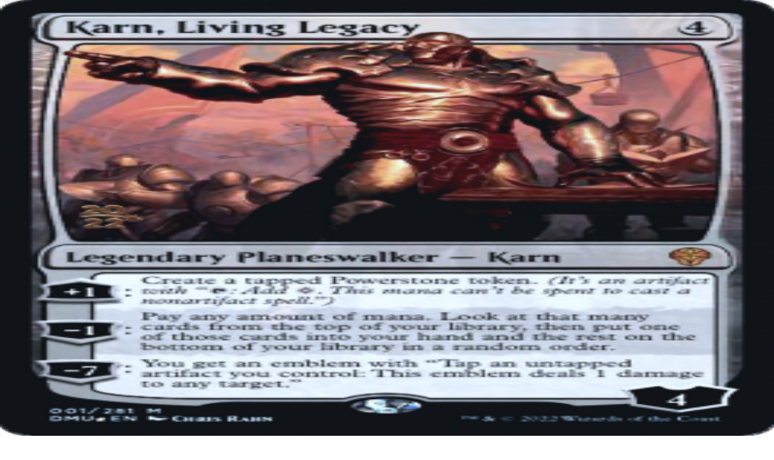

--- FILE ---
content_type: text/css; charset=UTF-8
request_url: https://www.play-in.com/_next/static/css/0ea01213453a0b0a.css
body_size: 24743
content:
@layer reset, base, tokens, recipes, utilities;:root{--font-fira-code:"Montserrat",monospace;--header-height:56px;color-scheme:light}:root[data-color-mode=dark]{color-scheme:dark}address{font-style:normal}fieldset{border:0;padding:0;margin:0;min-width:0}body:not(:-moz-handler-blocked) fieldset{display:table-cell}legend{display:table;float:left;margin:0;padding:0;width:100%;+*{clear:both}}template{display:none}@layer reset{:host,html{--font-fallback:ui-sans-serif,system-ui,-apple-system,BlinkMacSystemFont,"Segoe UI",Roboto,"Helvetica Neue",Arial,"Noto Sans",sans-serif,"Apple Color Emoji","Segoe UI Emoji","Segoe UI Symbol","Noto Color Emoji";-webkit-text-size-adjust:100%;-webkit-font-smoothing:antialiased;-moz-osx-font-smoothing:grayscale;-moz-tab-size:4;tab-size:4;-webkit-tap-highlight-color:transparent;line-height:1.5;font-family:var(--global-font-body,var(--font-fallback))}*,::backdrop,::file-selector-button,:after,:before{margin:0;padding:0;box-sizing:border-box;border-width:0;border-style:solid;border-color:var(--global-color-border,currentColor)}hr{height:0;color:inherit;border-top-width:1px}body{height:100%;line-height:inherit}img{border-style:none}audio,canvas,embed,iframe,img,object,svg,video{display:block;vertical-align:middle}img,video{max-width:100%;height:auto}h1,h2,h3,h4,h5,h6{text-wrap:balance;font-size:inherit;font-weight:inherit}h1,h2,h3,h4,h5,h6,p{overflow-wrap:break-word}menu,ol,ul{list-style:none}::file-selector-button,button,input:where([type=button],[type=reset],[type=submit]){appearance:button;-webkit-appearance:button}::file-selector-button,button,input,optgroup,select,textarea{font:inherit;font-feature-settings:inherit;font-variation-settings:inherit;letter-spacing:inherit;color:inherit;background:var(--colors-transparent)}::placeholder{opacity:1;--placeholder-fallback:color-mix(in srgb,currentColor 50%,transparent);color:var(--global-color-placeholder,var(--placeholder-fallback))}textarea{resize:vertical}table{text-indent:0;border-collapse:collapse;border-color:inherit}summary{display:list-item}small{font-size:80%}sub,sup{position:relative;vertical-align:baseline;font-size:75%;line-height:0}sub{bottom:-.25em}sup{top:-.5em}dialog{padding:0}a{color:inherit;text-decoration:inherit}abbr:where([title]){text-decoration:underline dotted}b,strong{font-weight:bolder}code,kbd,pre,samp{--font-mono-fallback:ui-monospace,SFMono-Regular,Menlo,Monaco,Consolas,"Liberation Mono","Courier New";font-feature-settings:normal;font-variation-settings:normal;font-family:var(--global-font-mono,var(--font-mono-fallback));font-size:1em}progress{vertical-align:baseline}::-webkit-search-cancel-button,::-webkit-search-decoration{-webkit-appearance:none}::-webkit-inner-spin-button,::-webkit-outer-spin-button{height:auto}:-moz-ui-invalid{box-shadow:none}:-moz-focusring{outline:auto}[hidden]:where(:not([hidden=until-found])){display:none!important}}@layer base{:root{--made-with-panda:"🐼"}}@layer tokens{:where(:root,:host){--aspect-ratios-square:1/1;--aspect-ratios-landscape:4/3;--aspect-ratios-portrait:3/4;--aspect-ratios-wide:16/9;--aspect-ratios-ultrawide:18/5;--aspect-ratios-golden:1.618/1;--borders-none:none;--easings-default:cubic-bezier(0.4,0,0.2,1);--easings-linear:linear;--easings-in:cubic-bezier(0.4,0,1,1);--easings-out:cubic-bezier(0,0,0.2,1);--easings-in-out:cubic-bezier(0.4,0,0.2,1);--durations-fastest:50ms;--durations-faster:100ms;--durations-fast:150ms;--durations-normal:200ms;--durations-slow:300ms;--durations-slower:400ms;--durations-slowest:500ms;--radii-xs:0.125rem;--radii-sm:0.25rem;--radii-md:0.375rem;--radii-lg:0.5rem;--radii-xl:0.75rem;--radii-2xl:1rem;--radii-3xl:1.5rem;--radii-4xl:2rem;--radii-full:9999px;--font-weights-thin:100;--font-weights-extralight:200;--font-weights-light:300;--font-weights-normal:400;--font-weights-medium:500;--font-weights-semibold:600;--font-weights-bold:700;--font-weights-extrabold:800;--font-weights-black:900;--line-heights-none:1;--line-heights-tight:1.25;--line-heights-snug:1.375;--line-heights-normal:1.5;--line-heights-relaxed:1.625;--line-heights-loose:2;--letter-spacings-tighter:-0.05em;--letter-spacings-tight:-0.025em;--letter-spacings-normal:0em;--letter-spacings-wide:0.025em;--letter-spacings-wider:0.05em;--letter-spacings-widest:0.1em;--shadows-xs:0 1px 2px 0 rgb(0 0 0/0.05);--shadows-sm:0 1px 3px 0 rgb(0 0 0/0.1),0 1px 2px -1px rgb(0 0 0/0.1);--shadows-md:0 4px 6px -1px rgb(0 0 0/0.1),0 2px 4px -2px rgb(0 0 0/0.1);--shadows-lg:0 10px 15px -3px rgb(0 0 0/0.1),0 4px 6px -4px rgb(0 0 0/0.1);--shadows-xl:0 20px 25px -5px rgb(0 0 0/0.1),0 8px 10px -6px rgb(0 0 0/0.1);--shadows-2xl:0 25px 50px -12px rgb(0 0 0/0.25);--shadows-inner:inset 0 2px 4px 0 rgb(0 0 0/0.05);--blurs-sm:4px;--blurs-base:8px;--blurs-md:12px;--blurs-lg:16px;--blurs-xl:24px;--blurs-2xl:40px;--blurs-3xl:64px;--animations-spin:spin 1s linear infinite;--animations-ping:ping 1s cubic-bezier(0,0,0.2,1) infinite;--animations-pulse:pulse 2s cubic-bezier(0.4,0,0.6,1) infinite;--animations-bounce:bounce 1s infinite;--font-sizes-6xl:3.75rem;--font-sizes-7xl:4.5rem;--font-sizes-8xl:6rem;--font-sizes-9xl:8rem;--font-sizes-3xs:8px;--font-sizes-2xs:10px;--font-sizes-xs:12px;--font-sizes-sm:14px;--font-sizes-md:16px;--font-sizes-lg:18px;--font-sizes-xl:20px;--font-sizes-2xl:24px;--font-sizes-3xl:26px;--font-sizes-4xl:30px;--font-sizes-5xl:2.25rem;--sizes-0:0rem;--sizes-1:0.25rem;--sizes-2:0.5rem;--sizes-3:0.75rem;--sizes-4:1rem;--sizes-5:1.25rem;--sizes-6:1.5rem;--sizes-7:1.75rem;--sizes-8:2rem;--sizes-9:2.25rem;--sizes-10:2.5rem;--sizes-11:2.75rem;--sizes-12:3rem;--sizes-14:3.5rem;--sizes-16:4rem;--sizes-20:5rem;--sizes-24:6rem;--sizes-28:7rem;--sizes-32:8rem;--sizes-36:9rem;--sizes-40:10rem;--sizes-44:11rem;--sizes-48:12rem;--sizes-52:13rem;--sizes-56:14rem;--sizes-60:15rem;--sizes-64:16rem;--sizes-72:18rem;--sizes-80:20rem;--sizes-96:24rem;--sizes-0\.5:0.125rem;--sizes-1\.5:0.375rem;--sizes-2\.5:0.625rem;--sizes-3\.5:0.875rem;--sizes-xs:20rem;--sizes-sm:24rem;--sizes-md:28rem;--sizes-lg:32rem;--sizes-xl:36rem;--sizes-2xl:42rem;--sizes-3xl:48rem;--sizes-4xl:56rem;--sizes-5xl:64rem;--sizes-6xl:72rem;--sizes-7xl:80rem;--sizes-8xl:90rem;--sizes-prose:65ch;--sizes-full:100%;--sizes-min:min-content;--sizes-max:max-content;--sizes-fit:fit-content;--sizes-search-suggested-image:50px;--sizes-product-thumb:55px;--sizes-header-height:95px;--sizes-cart-tile-text-small:130px;--sizes-blog-release-tile:200px;--sizes-text-mode-card-image:200px;--sizes-cart-tile-text:200px;--sizes-saved-for-later-tile:200px;--sizes-action-button:250px;--sizes-label:250px;--sizes-information-tooltip:250px;--sizes-zoomed-card-image:265px;--sizes-product-card:270px;--sizes-leave-review-button:275px;--sizes-sidebar-width:320px;--sizes-auth-form:320px;--sizes-card:320px;--sizes-cart-modal:350px;--sizes-one-card-image:350px;--sizes-toast:350px;--sizes-search-form-section-column:425px;--sizes-one-product-image:450px;--sizes-readable:500px;--sizes-ad:500px;--sizes-dialog-width:550px;--sizes-cart-content:550px;--sizes-app-menu-min-height:700px;--sizes-zoomed-image:758px;--sizes-blog-section:820px;--sizes-dialog-max-height:825px;--sizes-medium-section:850px;--sizes-app-menu-side-view-width:920px;--sizes-store-picker-dialog:960px;--sizes-section:75rem;--sizes-banner-section:1352px;--sizes-immersive:90rem;--sizes-page:1560px;--sizes-blog-image-2xs:100px;--sizes-blog-image-xs:150px;--sizes-blog-image-sm:200px;--sizes-blog-image-md:280px;--sizes-blog-image-lg:400px;--sizes-blog-image-xl:500px;--sizes-blog-image-2xl:100%;--sizes-blog-image-base-2xs:35px;--sizes-blog-image-base-xs:95px;--sizes-blog-image-base-s:125px;--sizes-breakpoint-2xl:1536px;--sizes-breakpoint-base:0px;--sizes-breakpoint-sm:320px;--sizes-breakpoint-md:752px;--sizes-breakpoint-lg:1024px;--sizes-breakpoint-xl:1280px;--colors-current:currentColor;--colors-transparent:rgb(0 0 0/0);--colors-rose-50:#fff1f2;--colors-rose-100:#ffe4e6;--colors-rose-200:#fecdd3;--colors-rose-300:#fda4af;--colors-rose-400:#fb7185;--colors-rose-500:#f43f5e;--colors-rose-600:#e11d48;--colors-rose-700:#be123c;--colors-rose-800:#9f1239;--colors-rose-900:#881337;--colors-rose-950:#4c0519;--colors-pink-50:#fdf2f8;--colors-pink-100:#fce7f3;--colors-pink-200:#fbcfe8;--colors-pink-300:#f9a8d4;--colors-pink-400:#f472b6;--colors-pink-500:#ec4899;--colors-pink-600:#db2777;--colors-pink-700:#be185d;--colors-pink-800:#9d174d;--colors-pink-900:#831843;--colors-pink-950:#500724;--colors-fuchsia-50:#fdf4ff;--colors-fuchsia-100:#fae8ff;--colors-fuchsia-200:#f5d0fe;--colors-fuchsia-300:#f0abfc;--colors-fuchsia-400:#e879f9;--colors-fuchsia-500:#d946ef;--colors-fuchsia-600:#c026d3;--colors-fuchsia-700:#a21caf;--colors-fuchsia-800:#86198f;--colors-fuchsia-900:#701a75;--colors-fuchsia-950:#4a044e;--colors-purple-50:#faf5ff;--colors-purple-100:#f3e8ff;--colors-purple-200:#e9d5ff;--colors-purple-300:#d8b4fe;--colors-purple-400:#c084fc;--colors-purple-500:#a855f7;--colors-purple-600:#9333ea;--colors-purple-700:#7e22ce;--colors-purple-800:#6b21a8;--colors-purple-900:#581c87;--colors-purple-950:#3b0764;--colors-violet-50:#f5f3ff;--colors-violet-100:#ede9fe;--colors-violet-200:#ddd6fe;--colors-violet-300:#c4b5fd;--colors-violet-400:#a78bfa;--colors-violet-500:#8b5cf6;--colors-violet-600:#7c3aed;--colors-violet-700:#6d28d9;--colors-violet-800:#5b21b6;--colors-violet-900:#4c1d95;--colors-violet-950:#2e1065;--colors-indigo-50:#eef2ff;--colors-indigo-100:#e0e7ff;--colors-indigo-200:#c7d2fe;--colors-indigo-300:#a5b4fc;--colors-indigo-400:#818cf8;--colors-indigo-500:#6366f1;--colors-indigo-600:#4f46e5;--colors-indigo-700:#4338ca;--colors-indigo-800:#3730a3;--colors-indigo-900:#312e81;--colors-indigo-950:#1e1b4b;--colors-blue-50:#eff6ff;--colors-blue-100:#dbeafe;--colors-blue-200:#bfdbfe;--colors-blue-300:#93c5fd;--colors-blue-400:#60a5fa;--colors-blue-500:#3b82f6;--colors-blue-600:#2563eb;--colors-blue-700:#1d4ed8;--colors-blue-800:#1e40af;--colors-blue-900:#1e3a8a;--colors-blue-950:#172554;--colors-sky-50:#f0f9ff;--colors-sky-100:#e0f2fe;--colors-sky-200:#bae6fd;--colors-sky-300:#7dd3fc;--colors-sky-400:#38bdf8;--colors-sky-500:#0ea5e9;--colors-sky-600:#0284c7;--colors-sky-700:#0369a1;--colors-sky-800:#075985;--colors-sky-900:#0c4a6e;--colors-sky-950:#082f49;--colors-cyan-50:#ecfeff;--colors-cyan-100:#cffafe;--colors-cyan-200:#a5f3fc;--colors-cyan-300:#67e8f9;--colors-cyan-400:#22d3ee;--colors-cyan-500:#06b6d4;--colors-cyan-600:#0891b2;--colors-cyan-700:#0e7490;--colors-cyan-800:#155e75;--colors-cyan-900:#164e63;--colors-cyan-950:#083344;--colors-teal-50:#f0fdfa;--colors-teal-100:#ccfbf1;--colors-teal-200:#99f6e4;--colors-teal-300:#5eead4;--colors-teal-400:#2dd4bf;--colors-teal-500:#14b8a6;--colors-teal-600:#0d9488;--colors-teal-700:#0f766e;--colors-teal-800:#115e59;--colors-teal-900:#134e4a;--colors-teal-950:#042f2e;--colors-emerald-50:#ecfdf5;--colors-emerald-100:#d1fae5;--colors-emerald-200:#a7f3d0;--colors-emerald-300:#6ee7b7;--colors-emerald-400:#34d399;--colors-emerald-500:#10b981;--colors-emerald-600:#059669;--colors-emerald-700:#047857;--colors-emerald-800:#065f46;--colors-emerald-900:#064e3b;--colors-emerald-950:#022c22;--colors-green-50:#f0fdf4;--colors-green-100:#dcfce7;--colors-green-200:#bbf7d0;--colors-green-300:#86efac;--colors-green-400:#4ade80;--colors-green-500:#22c55e;--colors-green-600:#16a34a;--colors-green-700:#15803d;--colors-green-800:#166534;--colors-green-900:#14532d;--colors-green-950:#052e16;--colors-lime-50:#f7fee7;--colors-lime-100:#ecfccb;--colors-lime-200:#d9f99d;--colors-lime-300:#bef264;--colors-lime-400:#a3e635;--colors-lime-500:#84cc16;--colors-lime-600:#65a30d;--colors-lime-700:#4d7c0f;--colors-lime-800:#3f6212;--colors-lime-900:#365314;--colors-lime-950:#1a2e05;--colors-yellow-50:#fefce8;--colors-yellow-100:#fef9c3;--colors-yellow-200:#fef08a;--colors-yellow-300:#fde047;--colors-yellow-400:#facc15;--colors-yellow-500:#eab308;--colors-yellow-600:#ca8a04;--colors-yellow-700:#a16207;--colors-yellow-800:#854d0e;--colors-yellow-900:#713f12;--colors-yellow-950:#422006;--colors-amber-50:#fffbeb;--colors-amber-100:#fef3c7;--colors-amber-200:#fde68a;--colors-amber-300:#fcd34d;--colors-amber-400:#fbbf24;--colors-amber-500:#f59e0b;--colors-amber-600:#d97706;--colors-amber-700:#b45309;--colors-amber-800:#92400e;--colors-amber-900:#78350f;--colors-amber-950:#451a03;--colors-orange-50:#fff7ed;--colors-orange-100:#ffedd5;--colors-orange-200:#fed7aa;--colors-orange-300:#fdba74;--colors-orange-400:#fb923c;--colors-orange-500:#f97316;--colors-orange-600:#ea580c;--colors-orange-700:#c2410c;--colors-orange-800:#9a3412;--colors-orange-900:#7c2d12;--colors-orange-950:#431407;--colors-red-50:#fef2f2;--colors-red-100:#fee2e2;--colors-red-200:#fecaca;--colors-red-300:#fca5a5;--colors-red-400:#f87171;--colors-red-500:#ef4444;--colors-red-600:#dc2626;--colors-red-700:#b91c1c;--colors-red-800:#991b1b;--colors-red-900:#7f1d1d;--colors-red-950:#450a0a;--colors-neutral-50:#fafafa;--colors-neutral-100:#f5f5f5;--colors-neutral-200:#e5e5e5;--colors-neutral-300:#d4d4d4;--colors-neutral-400:#a3a3a3;--colors-neutral-500:#737373;--colors-neutral-600:#525252;--colors-neutral-700:#404040;--colors-neutral-800:#262626;--colors-neutral-900:#171717;--colors-neutral-950:#0a0a0a;--colors-stone-50:#fafaf9;--colors-stone-100:#f5f5f4;--colors-stone-200:#e7e5e4;--colors-stone-300:#d6d3d1;--colors-stone-400:#a8a29e;--colors-stone-500:#78716c;--colors-stone-600:#57534e;--colors-stone-700:#44403c;--colors-stone-800:#292524;--colors-stone-900:#1c1917;--colors-stone-950:#0c0a09;--colors-zinc-50:#fafafa;--colors-zinc-100:#f4f4f5;--colors-zinc-200:#e4e4e7;--colors-zinc-300:#d4d4d8;--colors-zinc-400:#a1a1aa;--colors-zinc-500:#71717a;--colors-zinc-600:#52525b;--colors-zinc-700:#3f3f46;--colors-zinc-800:#27272a;--colors-zinc-900:#18181b;--colors-zinc-950:#09090b;--colors-gray-50:#f9fafb;--colors-gray-100:#f3f4f6;--colors-gray-200:#e5e7eb;--colors-gray-300:#d1d5db;--colors-gray-400:#9ca3af;--colors-gray-500:#6b7280;--colors-gray-600:#4b5563;--colors-gray-700:#374151;--colors-gray-800:#1f2937;--colors-gray-900:#111827;--colors-gray-950:#030712;--colors-slate-50:#f8fafc;--colors-slate-100:#f1f5f9;--colors-slate-200:#e2e8f0;--colors-slate-300:#cbd5e1;--colors-slate-400:#94a3b8;--colors-slate-500:#64748b;--colors-slate-600:#475569;--colors-slate-700:#334155;--colors-slate-800:#1e293b;--colors-slate-900:#0f172a;--colors-slate-950:#020617;--colors-white:#fff;--colors-black:#000;--colors-playin-american-orange:#FF8704;--colors-playin-blue-sapphire:#065A86;--colors-playin-boulder:#757575;--colors-playin-button-blue:#17AAFD;--colors-playin-chatelle-purple:#B9B3C6;--colors-playin-cultured-gray:#f4f4f4;--colors-playin-darkpurple:#14102b;--colors-playin-gray:#c4c4c4;--colors-playin-green:#057956;--colors-playin-green2:#27905E;--colors-playin-jacarta:#38304F;--colors-playin-light-cyan:#C1D7E9;--colors-playin-lightgray:#ececec;--colors-playin-light-green:#DEF3EC;--colors-playin-lightning-yellow:#FAB428;--colors-playin-light-red:#F7C2C8;--colors-playin-mystery-blue:#281D3D;--colors-playin-orange:#e89a00;--colors-playin-palepurple:#65587D;--colors-playin-primary-yellow:#C68401;--colors-playin-purple:#652978;--colors-playin-red:#E00B25;--colors-playin-true-blue:#026AE3;--colors-playin-yellow:#ffe2a9;--colors-white-alpha-50:rgba(255,255,255,0.04);--colors-white-alpha-100:rgba(255,255,255,0.06);--colors-white-alpha-200:rgba(255,255,255,0.08);--colors-white-alpha-300:rgba(255,255,255,0.16);--colors-white-alpha-400:rgba(255,255,255,0.24);--colors-white-alpha-500:rgba(255,255,255,0.36);--colors-white-alpha-600:rgba(255,255,255,0.48);--colors-white-alpha-700:rgba(255,255,255,0.64);--colors-white-alpha-800:rgba(255,255,255,0.80);--colors-white-alpha-900:rgba(255,255,255,0.92);--colors-black-alpha-50:rgba(0,0,0,0.04);--colors-black-alpha-100:rgba(0,0,0,0.06);--colors-black-alpha-200:rgba(0,0,0,0.08);--colors-black-alpha-300:rgba(0,0,0,0.16);--colors-black-alpha-400:rgba(0,0,0,0.24);--colors-black-alpha-500:rgba(0,0,0,0.36);--colors-black-alpha-600:rgba(0,0,0,0.48);--colors-black-alpha-700:rgba(0,0,0,0.64);--colors-black-alpha-800:rgba(0,0,0,0.80);--colors-black-alpha-900:rgba(0,0,0,0.92);--spacing-0:0rem;--spacing-1:0.25rem;--spacing-2:0.5rem;--spacing-3:0.75rem;--spacing-4:1rem;--spacing-5:1.25rem;--spacing-6:1.5rem;--spacing-7:1.75rem;--spacing-8:2rem;--spacing-9:2.25rem;--spacing-10:2.5rem;--spacing-11:2.75rem;--spacing-12:3rem;--spacing-14:3.5rem;--spacing-16:4rem;--spacing-20:5rem;--spacing-24:6rem;--spacing-28:7rem;--spacing-32:8rem;--spacing-36:9rem;--spacing-40:10rem;--spacing-44:11rem;--spacing-48:12rem;--spacing-52:13rem;--spacing-56:14rem;--spacing-60:15rem;--spacing-64:16rem;--spacing-72:18rem;--spacing-80:20rem;--spacing-96:24rem;--spacing-0\.5:0.125rem;--spacing-1\.5:0.375rem;--spacing-2\.5:0.625rem;--spacing-3\.5:0.875rem;--spacing-4xl:9.375rem;--spacing-3xl:7.5rem;--spacing-2xl:6.25rem;--spacing-xl:3rem;--spacing-lg:2rem;--spacing-md:1.25rem;--spacing-sm:0.625rem;--spacing-xs:0.25rem;--spacing-adornment-icon:20px;--spacing-container-padding-sm:20px;--spacing-container-padding-md:70px;--spacing-container-padding-lg:170px;--border-widths-thin:1px;--border-widths-thick:2px;--z-index-hide:-1;--z-index-base:0;--z-index-above:1;--z-index-title:2;--z-index-docked:10;--z-index-fixed:500;--z-index-sticky:1000;--z-index-dropdown:1100;--z-index-sticky-header:1150;--z-index-dropdown-top:1200;--z-index-banner:1200;--z-index-overlay:1300;--z-index-dialog:1400;--z-index-popover:1500;--z-index-toast:1600;--z-index-tooltip:1700;--fonts-sans:ui-sans-serif,system-ui,-apple-system,BlinkMacSystemFont,"Segoe UI",Roboto,"Helvetica Neue",Arial,"Noto Sans",sans-serif,"Apple Color Emoji","Segoe UI Emoji","Segoe UI Symbol","Noto Color Emoji";--fonts-serif:ui-serif,Georgia,Cambria,"Times New Roman",Times,serif;--fonts-mono:ui-monospace,SFMono-Regular,Menlo,Monaco,Consolas,"Liberation Mono","Courier New",monospace;--fonts-montserrat:var(--font-montserrat),sans-serif;--breakpoints-2xl:1536px;--breakpoints-base:0px;--breakpoints-sm:320px;--breakpoints-md:752px;--breakpoints-lg:1024px;--breakpoints-xl:1280px;--animations-collapse:collapse 110ms cubic-bezier(0,0,0.38,0.9);--animations-expand:expand 110ms cubic-bezier(0,0,0.38,0.9);--animations-loading:spinning 2s infinite;--animations-skeleton:pulse 2s cubic-bezier(0.4,0,0.6,1) infinite;--animations-open-menu:slideFromLeft .2s ease-in-out;--borders-accent:solid var(--colors-playin-yellow) 2px;--borders-accent-light:solid var(--colors-playin-lightgray) 1px;--borders-input:solid var(--colors-playin-gray) 1px;--borders-table:solid var(--colors-playin-gray) 1px;--borders-payment:solid var(--colors-payment-focus) 1px;--borders-important-error:solid var(--colors-playin-red) 4px;--borders-important-warning:solid var(--colors-playin-yellow) 4px;--colors-availability-message:var(--colors-playin-green2);--colors-backdrop:var(--colors-black-alpha-500);--colors-body:black;--colors-border:var(--colors-playin-yellow);--colors-border-secondary:var(--colors-playin-lightgray);--colors-cart-summary:var(--colors-playin-cultured-gray);--colors-dropdown-border:var(--colors-playin-gray);--colors-dropdown-trigger-icon:var(--colors-playin-gray);--colors-delivery-subtitle:var(--colors-playin-boulder);--colors-brand:var(--colors-playin-darkpurple);--colors-close-icon:var(--colors-playin-gray);--colors-customer-avatar:var(--colors-playin-yellow);--colors-danger:var(--colors-playin-red);--colors-danger-light:var(--colors-playin-light-red);--colors-text-success:var(--colors-playin-green);--colors-text-warning:var(--colors-playin-american-orange);--colors-text-error:var(--colors-playin-red);--colors-event-price:var(--colors-playin-green);--colors-facebook:var(--colors-playin-button-blue);--colors-facebook-gradient-end:var(--colors-playin-true-blue);--colors-focus:var(--colors-playin-lightning-yellow);--colors-checked-option:var(--colors-playin-primary-yellow);--colors-gift-card-banner-background:var(--colors-playin-light-cyan);--colors-icon-accent:var(--colors-playin-primary-yellow);--colors-blog-section-heading:var(--colors-playin-primary-yellow);--colors-icon-fill:white;--colors-icon-stroke:black;--colors-important-link:var(--colors-playin-purple);--colors-info:var(--colors-cyan-800);--colors-info-light:var(--colors-blue-100);--colors-intern-link-text:var(--colors-playin-blue-sapphire);--colors-light-overlay:var(--colors-white-alpha-600);--colors-menu-section-title:var(--colors-playin-primary-yellow);--colors-menu-entry-secondary-background:var(--colors-playin-cultured-gray);--colors-option-hover:var(--colors-playin-lightgray);--colors-option-selected:var(--colors-playin-yellow);--colors-overlay:var(--colors-white-alpha-800);--colors-paper:white;--colors-selected-accent:var(--colors-playin-primary-yellow);--colors-dropdown-background:white;--colors-pale-purple-radial-gradient:radial-gradient(50% 50% at 50% 50%,#E6E0F2 0%,#B9B3C6 100%);--colors-primary-gradient-background:var(--blue-light-degrade,radial-gradient(67.68% 81.58% at 52.83% 51.08%,#70618D 0%,#413559 35.58%,#281D3D 62.33%));--colors-primary:var(--colors-playin-jacarta);--colors-funnel-stepper-gradient:radial-gradient(84.64% 91.96% at -7.14% 105.71%,#FFFFFF 14.74%,#FFE2A9 73.44%,#FFE2A9 100%);--colors-progress-bar-background:var(--colors-gray-200);--colors-progress-bar-filled:black;--colors-rating-fill:var(--colors-playin-lightning-yellow);--colors-reinsurance:var(--colors-playin-mystery-blue);--colors-reinsurance-border:var(--colors-playin-gray);--colors-scrollbar:var(--colors-playin-gray);--colors-secondary:var(--colors-playin-boulder);--colors-secondary-gradient-background:linear-gradient(90deg,#C5BFD0,#EBEAEE 50%,#C5BFD0);--colors-tags-default:var(--colors-playin-gray);--colors-tags-preorder:var(--colors-playin-lightning-yellow);--colors-tags-bestseller:var(--colors-playin-lightning-yellow);--colors-free-shipping-gradient:linear-gradient(90deg,#6C5C81,#9A9EB9 25%,#C1D7E9 50%,#FAB428 75%,#FFE2A9);--colors-progress-bar-success:var(--colors-playin-yellow);--colors-progress-bar-error:var(--colors-playin-red);--colors-progress-bar-information:var(--colors-playin-american-orange);--colors-payment-focus:#142c8e;--colors-skeleton:var(--colors-gray-200);--colors-skeleton-warning:var(--colors-yellow-200);--colors-success:var(--colors-playin-green);--colors-success-light:var(--colors-playin-light-green);--colors-table-title-background:linear-gradient(270deg,#ECECEC,#FFF);--colors-table-content-background:radial-gradient(circle,#FFF 0%,#ECECEC 100%);--colors-text-disabled:#515151;--colors-warning:var(--colors-playin-yellow);--colors-warning-accent:var(--colors-playin-lightning-yellow);--colors-warning-light:var(--colors-amber-100);--colors-warning-body:var(--colors-yellow-800);--colors-item-availability:var(--colors-playin-primary-yellow);--colors-yellow-gradient:radial-gradient(88.4% 88.4% at 50% 50%,#FFF6E4 0%,#FFE2A9 100%);--radii-primary:10px;--shadows-header:0px 4px 10px 0px rgba(0,0,0,0.15);--shadows-bottom-side:-2px 4px 10px 0px rgba(0,0,0,0.25);--shadows-top-side:0px -10px 10px -10px rgba(0,0,0,0.25);--shadows-button:0px 0px 10px 0px var(--colors-playin-gray);--sizes-icon-md:16px}.dark{--colors-availability-message:var(--colors-playin-light-cyan);--colors-body:var(--colors-gray-100);--colors-border-secondary:var(--colors-gray-400);--colors-focus:inherit;--colors-checked-option:var(--colors-playin-yellow);--colors-gift-card-banner-background:var(--colors-playin-palepurple);--colors-icon-accent:var(--colors-playin-yellow);--colors-blog-section-heading:var(--colors-playin-yellow);--colors-icon-fill:transparent;--colors-icon-stroke:white;--colors-important-link:var(--colors-playin-yellow);--colors-intern-link-text:var(--colors-playin-lightning-yellow);--colors-light-overlay:var(--colors-black-alpha-600);--colors-menu-section-title:var(--colors-playin-primary-yellow);--colors-menu-entry-secondary-background:var(--colors-playin-cultured-gray);--colors-option-hover:inherit;--colors-overlay:var(--colors-black-alpha-800);--colors-paper:var(--colors-zinc-900);--colors-dropdown-background:var(--colors-zinc-900);--colors-progress-bar-background:var(--colors-gray-800);--colors-progress-bar-filled:white;--colors-reinsurance:inherit;--colors-scrollbar:var(--colors-playin-lightgray);--colors-secondary:colors.gray.200;--colors-tags-preorder:inherit;--colors-skeleton:var(--colors-gray-800);--colors-skeleton-warning:var(--colors-yellow-800);--colors-table-title-background:var(--colors-black-alpha-300);--colors-table-content-background:var(--colors-black-alpha-200);--colors-warning-accent:inherit;--colors-item-availability:var(--colors-playin-yellow)}@keyframes ping{75%,to{transform:scale(2);opacity:0}}@keyframes pulse{50%{opacity:.5}}@keyframes spin{0%{transform:rotate(0deg)}to{transform:rotate(1turn)}}@keyframes collapse{0%{height:var(--height)}to{height:var(--sizes-0)}}@keyframes expand{0%{height:var(--sizes-0)}to{height:var(--height)}}@keyframes slideFromLeft{0%{transform:translateX(-100%)}to{transform:translateX(0)}}@keyframes bounce{0%,to{transform:scaleX(1);animation-timing-function:cubic-bezier(.8,0,1,1)}50%{transform:scale3d(1.17,1.17,1.17);animation-timing-function:cubic-bezier(0,0,.2,1)}}@keyframes squeeze{0%{transform:scaleX(1)}15%{transform:scale3d(1.25,.75,1)}30%{transform:scale3d(.75,1.25,1)}45%{transform:scale3d(1.15,.85,1)}60%{transform:scale3d(1.05,.95,1)}75%,to{transform:scaleX(1)}}@keyframes pop{0%,to{transform:scaleX(1)}50%{transform:scale3d(1.6,1.6,1.6)}}@media screen and (min-width:47rem){:where(:root,:host){--spacing-padding-x-list-header:var(--spacing-container-padding-sm);--spacing-padding-x-narrow:var(--spacing-container-padding-md)}}@media screen and (min-width:64rem){:where(:root,:host){--spacing-padding-x-list-header:var(--spacing-container-padding-md)}}@media screen and (min-width:80rem){:where(:root,:host){--spacing-padding-x-immersive:var(--spacing-container-padding-md);--spacing-padding-x-narrow:var(--spacing-container-padding-lg)}}}@layer recipes{@layer _base{.corners{padding:var(--spacing-2);--cornerBorder:var(--colors-orange-200);--borderThickness:0.125rem;--cornerLength:1rem;background:linear-gradient(to right,var(--cornerBorder) var(--borderThickness),transparent var(--borderThickness)) 0 0,linear-gradient(to right,var(--cornerBorder) var(--borderThickness),transparent var(--borderThickness)) 0 100%,linear-gradient(to left,var(--cornerBorder) var(--borderThickness),transparent var(--borderThickness)) 100% 0,linear-gradient(to left,var(--cornerBorder) var(--borderThickness),transparent var(--borderThickness)) 100% 100%,linear-gradient(to bottom,var(--cornerBorder) var(--borderThickness),transparent var(--borderThickness)) 0 0,linear-gradient(to bottom,var(--cornerBorder) var(--borderThickness),transparent var(--borderThickness)) 100% 0,linear-gradient(to top,var(--cornerBorder) var(--borderThickness),transparent var(--borderThickness)) 0 100%,linear-gradient(to top,var(--cornerBorder) var(--borderThickness),transparent var(--borderThickness)) 100% 100%;background-repeat:no-repeat;background-size:var(--cornerLength) var(--cornerLength)}.heading{text-wrap:auto;line-height:1}.stack{display:flex}.divider{border-style:solid;border-width:0}.link{cursor:pointer;text-decoration:none}.link:is(:hover,[data-hover]){text-decoration:underline}.center{align-items:center;justify-content:center}.badge,.center,.flex{display:flex}.badge{border-radius:var(--radii-full);font-weight:var(--font-weights-semibold);align-items:center;justify-content:center}.grid{display:grid;width:var(--sizes-full)}.button{display:inline-flex;max-width:var(--sizes-full);min-width:unset;cursor:pointer;align-items:center;justify-content:center;font-size:var(--font-sizes-sm);line-height:1}.button:is(:hover,[data-hover]){filter:brightness(1.1)}.container{margin-inline:auto;width:var(--sizes-full)}.iconButton{display:inline-flex;cursor:pointer;max-width:var(--sizes-full);align-items:center;justify-content:center;font-size:var(--font-sizes-xs);line-height:1}.iconButton:is(:hover,[data-hover]){filter:brightness(1.1)}.pill{display:inline-flex;text-align:center;border-radius:var(--radii-md);align-items:center;justify-content:center;font-size:var(--font-sizes-sm);line-height:1;font-weight:var(--font-weights-semibold)}.skeletonHeading{animation:var(--animations-skeleton);color:var(--colors-transparent);background-color:var(--colors-skeleton)}.dropdownSkeleton{width:var(--sizes-full)}.tag{display:inline-flex;text-align:center;min-width:60px;text-transform:uppercase;align-items:center;justify-content:center;font-size:var(--font-sizes-sm);line-height:1;font-weight:var(--font-weights-bold)}.tile:is(:hover,[data-hover]){box-shadow:var(--shadows-bottom-side)}.pageHeader{display:grid;row-gap:var(--spacing-md);column-gap:var(--spacing-xl)}.highlightSection{width:var(--sizes-full);padding:var(--spacing-md);border-radius:var(--radii-md)}.hoverIcon:is(:hover,[data-hover]) path.hover-accent{fill:var(--colors-playin-lightning-yellow)}@media screen and (min-width:20rem){.corners{padding:var(--spacing-4)}.button{min-width:var(--sizes-24)}}}.heading--variant_section{font-size:var(--font-sizes-md);font-weight:var(--font-weights-light)}.heading--variant_footer,.heading--variant_secondary{font-size:var(--font-sizes-lg);font-weight:var(--font-weights-light)}.heading--variant_main{font-size:var(--font-sizes-3xl)}.heading--uppercase_true,.heading--variant_main{text-transform:uppercase}.heading--variant_blogSection{font-size:var(--font-sizes-2xl);font-weight:var(--font-weights-medium)}.heading--variant_blogSubSection{font-size:var(--font-sizes-xl);font-weight:var(--font-weights-medium)}.stack--spacing_xs{gap:var(--spacing-xs)}.stack--direction_column{flex-direction:column}.stack--spacing_md{gap:var(--spacing-md)}.stack--spacing_sm{gap:var(--spacing-sm)}.stack--direction_row{flex-direction:row}.stack--wrapped_true{flex-wrap:wrap}.stack--spacing_lg{gap:var(--spacing-md)}.stack--spacing_none{gap:var(--spacing-0)}.stack--spacing_xl{gap:var(--spacing-xl)}.divider--color_secondary{border-color:var(--colors-border-secondary)}.divider--width_md{border-bottom-width:2px;border-right-width:2px}.divider--direction_horizontal{width:max(var(--sizes-full),auto);border-right-width:0}.divider--color_primary{border-color:var(--colors-border)}.divider--direction_vertical{width:var(--sizes-0);height:max(var(--sizes-full),auto);border-bottom-width:0}.divider--width_sm{border-bottom-width:1px;border-right-width:1px}.link--visual_external{color:var(--colors-important-link);font-weight:var(--font-weights-semibold)}.link--visual_internal{color:var(--colors-intern-link-text);font-size:var(--font-sizes-sm);font-weight:var(--font-weights-medium)}.link--visual_bare:is(:hover,[data-hover]){text-decoration:none}.flex--spacing_sm{gap:var(--spacing-sm)}.flex--direction_column{flex-direction:column}.flex--spacing_md{gap:var(--spacing-md)}.flex--direction_row{flex-direction:row}.flex--spacing_none{gap:var(--spacing-0)}.flex--spacing_xl{gap:var(--spacing-xl)}.flex--spacing_xs{gap:var(--spacing-xs)}.flex--spacing_lg{gap:var(--spacing-md)}.badge--size_sm{width:var(--sizes-6);height:var(--sizes-6);font-size:var(--font-sizes-sm)}.badge--visual_default{color:var(--button-text-color);background:linear-gradient(66deg,var(--button-bg-color-gradient-start) 1.5%,var(--button-bg-color-gradient-end) 88%);--button-bg-color:var(--colors-success);--button-text-color:white;--button-outline-color:white;--button-bg-color-gradient-start:var(--colors-playin-palepurple);--button-bg-color-gradient-end:var(--colors-playin-darkpurple);border-color:var(--button-outline-color);border-width:1px}.badge--size_xs{width:var(--sizes-4);height:var(--sizes-4);font-size:var(--font-sizes-xs)}.badge--visual_solidYellow{background-color:var(--colors-playin-lightning-yellow)}.badge--size_md{width:var(--sizes-9);height:var(--sizes-9);font-size:var(--font-sizes-sm)}.badge--visual_secondary{color:var(--button-text-color);background:linear-gradient(66deg,var(--button-bg-color-gradient-start) 1.5%,var(--button-bg-color-gradient-end) 88%);--button-bg-color:white;--button-text-color:black;--button-outline-color:var(--colors-playin-gray);--button-bg-color-gradient-start:white;--button-bg-color-gradient-end:#F4F4F4;border-color:var(--button-outline-color);border-width:1px}.badge--visual_black{color:var(--colors-paper);background-color:var(--colors-body)}.badge--visual_promo{color:var(--colors-white);text-transform:uppercase;background-color:var(--colors-playin-red)}.badge--size_xl{width:var(--sizes-12);height:var(--sizes-12);font-size:var(--font-sizes-md)}.grid--spacing_sm{gap:var(--spacing-sm)}.grid--template_productCatalog{grid-template-columns:repeat(auto-fit,minmax(0,var(--sizes-product-card)))}.grid--spacing_md{gap:var(--spacing-md)}.grid--template_cardShowcaseCatalog{grid-template-columns:repeat(auto-fit,minmax(0,var(--sizes-product-card)))}.grid--spacing_lg{gap:var(--spacing-md)}.grid--template_deckCards{grid-template-columns:repeat(1,minmax(0,1fr))}.grid--template_productCollectionCatalog{grid-template-columns:repeat(auto-fit,minmax(0,var(--sizes-card)))}.grid--spacing_xl{gap:var(--spacing-xl)}.grid--spacing_none{gap:var(--spacing-0)}.grid--spacing_xs{gap:var(--spacing-xs)}.button--size_md{padding-block:var(--spacing-1\.5);padding-inline:var(--spacing-4);min-height:var(--sizes-9);font-size:var(--font-sizes-sm)}.button--visual_secondary{color:var(--button-text-color);background:linear-gradient(180deg,#FFF,#F4F4F4);--button-bg-color:white;--button-text-color:black;--button-outline-color:var(--colors-playin-gray);--button-bg-color-gradient-start:white;--button-bg-color-gradient-end:#F4F4F4;border-color:var(--button-outline-color);border-width:1px}.button--shape_rounded{border-radius:var(--radii-full)}.button--size_xs{padding-block:var(--spacing-1\.5);padding-inline:var(--spacing-1\.5);min-height:unset;font-size:var(--font-sizes-sm)}.button--autoWidth_true{min-width:unset}.button--visual_dark{color:var(--colors-paper);background-color:var(--colors-body);border-color:var(--colors-paper)}.button--size_lg{padding-inline:var(--spacing-2);min-height:var(--sizes-12);font-size:var(--font-sizes-sm);border-width:2px}.button--visual_primary{color:var(--button-text-color);background:var(--button-bg-color-gradient);--button-bg-color:var(--colors-playin-darkpurple);--button-text-color:white;--button-outline-color:var(--colors-playin-cultured-gray);--button-bg-color-gradient:linear-gradient(67deg,#65587D 1.41%,#190F2C 88.49%);--button-bg-color-gradient-hover:linear-gradient(67deg,#B1A8C2 1.41%,#190F2C 88.49%);border-color:var(--button-outline-color);border-width:2px}.button--visual_primary:is(:hover,[data-hover]){box-shadow:var(--shadows-button);background:var(--button-bg-color-gradient-hover)}.button--size_sm{padding-block:var(--spacing-2);padding-inline:var(--spacing-2\.5);min-height:unset;font-size:var(--font-sizes-sm)}.button--shape_rectangle{border-radius:0}.button--visual_yellow{color:var(--button-text-color);background:var(--button-bg-color-gradient);--button-bg-color:var(--colors-playin-yellow);--button-text-color:black;--button-outline-color:var(--colors-playin-cultured-gray);--button-bg-color-gradient:linear-gradient(67deg,#FFE2A9 1.4%,#190F2C 0,#190F2C 1.41%,#FFE2A9 0,#E89A00 88.49%);--button-bg-color-gradient-hover:linear-gradient(67deg,#FFE2A9 1.4%,#190F2C 0,#190F2C 1.41%,#FFEFD0 0,#FFD47E 41.03%,#FFC552 88.49%);border-color:var(--button-outline-color);border-width:2px}.button--visual_yellow:is(:hover,[data-hover]){box-shadow:var(--shadows-button);background:var(--button-bg-color-gradient-hover)}.button--visual_facebook{color:var(--button-text-color);background:linear-gradient(66deg,var(--button-bg-color-gradient-start) 1.5%,var(--button-bg-color-gradient-end) 88%);--button-bg-color:var(--colors-facebook);--button-text-color:white;--button-outline-color:white;--button-bg-color-gradient-end:var(--colors-facebook-gradient-end);--button-bg-color-gradient-start:var(--colors-facebook);border-color:var(--button-outline-color);border-width:1px}.button--visual_field{border:var(--borders-input);border-bottom:var(--borders-accent);background-color:var(--colors-paper)}.button--disabled_true{color:var(--colors-gray-600);background:var(--colors-gray-200);cursor:not-allowed;pointer-events:none;border-color:var(--colors-gray-200)}.button--disabled_true:is(:hover,[data-hover]){filter:inherit}.button--filled_true{background-color:var(--colors-paper)}.image--visual_contain{object-fit:contain!important}.image--visual_cover{object-fit:cover!important}.container--size_narrow{padding-inline:var(--spacing-padding-x-narrow)}.container--size_page{max-width:var(--sizes-page)}.container--scrollable_true{overflow-x:auto}.container--size_immersive{max-width:var(--sizes-immersive)}.container--size_authForm{max-width:var(--sizes-auth-form)}.container--size_immersiveWithPadding{padding-inline:var(--spacing-padding-x-immersive)}.container--size_section{max-width:var(--sizes-section)}.iconButton--shape_rounded{border-radius:var(--radii-full)}.iconButton--visual_secondary{color:var(--button-text-color);background:linear-gradient(180deg,#FFF,#F4F4F4);--button-bg-color:white;--button-text-color:black;--button-outline-color:var(--colors-playin-gray);--button-bg-color-gradient-start:white;--button-bg-color-gradient-end:#F4F4F4;border-color:var(--button-outline-color);border-width:1px}.iconButton--size_xs{height:var(--sizes-5);width:var(--sizes-5)}.iconButton--size_md{height:var(--sizes-9);width:var(--sizes-9)}.iconButton--shape_square{border-radius:0}.iconButton--size_xl{height:var(--sizes-16);width:var(--sizes-16)}.iconButton--size_lg{height:var(--sizes-12);width:var(--sizes-12)}.iconButton--visual_yellow{color:var(--button-text-color);background:var(--button-bg-color-gradient);--button-bg-color:var(--colors-playin-yellow);--button-text-color:black;--button-outline-color:var(--colors-playin-cultured-gray);--button-bg-color-gradient:linear-gradient(67deg,#FFE2A9 1.4%,#190F2C 0,#190F2C 1.41%,#FFE2A9 0,#E89A00 88.49%);--button-bg-color-gradient-hover:linear-gradient(67deg,#FFE2A9 1.4%,#190F2C 0,#190F2C 1.41%,#FFEFD0 0,#FFD47E 41.03%,#FFC552 88.49%);border-color:var(--button-outline-color);border-width:2px}.iconButton--visual_yellow:is(:hover,[data-hover]){box-shadow:var(--shadows-button);background:var(--button-bg-color-gradient-hover)}.iconButton--shape_squared{border-radius:var(--radii-primary)}.iconButton--visual_primary{color:var(--button-text-color);background:var(--button-bg-color-gradient);--button-bg-color:var(--colors-playin-darkpurple);--button-text-color:white;--button-outline-color:var(--colors-playin-cultured-gray);--button-bg-color-gradient:linear-gradient(67deg,#65587D 1.41%,#190F2C 88.49%);--button-bg-color-gradient-hover:linear-gradient(67deg,#B1A8C2 1.41%,#190F2C 88.49%);border-color:var(--button-outline-color);border-width:2px}.iconButton--visual_primary:is(:hover,[data-hover]){box-shadow:var(--shadows-button);background:var(--button-bg-color-gradient-hover)}.iconButton--visual_emphasize{background:var(--colors-funnel-stepper-gradient)}.iconButton--size_sm{height:var(--sizes-6);min-width:var(--sizes-6)}.iconButton--visual_facebook{color:var(--button-text-color);background:linear-gradient(66deg,var(--button-bg-color-gradient-start) 1.5%,var(--button-bg-color-gradient-end) 88%);--button-bg-color:var(--colors-facebook);--button-text-color:white;--button-outline-color:white;--button-bg-color-gradient-end:var(--colors-facebook-gradient-end);--button-bg-color-gradient-start:var(--colors-facebook);border-color:var(--button-outline-color);border-width:1px}.iconButton--visual_field{border:var(--borders-input);border-bottom:var(--borders-accent);background-color:var(--colors-paper)}.iconButton--visual_dark{color:var(--colors-paper);background-color:var(--colors-body);border-color:var(--colors-paper)}.iconButton--disabled_true{color:var(--colors-gray-600);background:var(--colors-gray-200);cursor:not-allowed;pointer-events:none;border-color:var(--colors-gray-200)}.iconButton--disabled_true:is(:hover,[data-hover]){filter:inherit}.iconButton--autoWidth_true{min-width:unset}.iconButton--filled_true{background-color:var(--colors-paper)}.iconButtonSkeleton--size_sm{height:var(--sizes-6);min-width:var(--sizes-6)}.iconButtonSkeleton--shape_rounded{border-radius:var(--radii-full)}.iconButtonSkeleton--size_md{height:var(--sizes-9);width:var(--sizes-9)}.iconButtonSkeleton--shape_square{border-radius:0}.iconButtonSkeleton--size_lg{height:var(--sizes-12);width:var(--sizes-12)}.iconButtonSkeleton--shape_squared{border-radius:var(--radii-primary)}.list--variant_circle>li{list-style-type:disc}.list--indent_md{padding-left:var(--spacing-md)}.text--fontSize_md{font-size:var(--font-sizes-md)}.text--fontSize_lg{font-size:var(--font-sizes-lg)}.text--light_true{font-weight:var(--font-weights-light)}.text--accent_true{font-weight:var(--font-weights-semibold)}.text--uppercase_true{text-transform:uppercase}.text--accentMedium_true{font-weight:var(--font-weights-medium)}.text--withExternalLink_true a{cursor:pointer;text-decoration:none;color:var(--colors-important-link);font-weight:var(--font-weights-semibold)}.text--withExternalLink_true a:is(:hover,[data-hover]){text-decoration:underline}.text--fontSize_sm{font-size:var(--font-sizes-sm)}.text--variant_promoPrice{color:var(--colors-danger)}.text--variant_price,.text--variant_promoPrice{font-weight:var(--font-weights-semibold)}.text--variant_oldPrice{text-decoration:line-through;font-weight:var(--font-weights-light);font-size:var(--font-sizes-sm)}.text--fontSize_xs{font-size:var(--font-sizes-xs)}.text--italic_true{font-style:italic}.text--color_danger{color:var(--colors-danger)}.text--color_success{color:var(--colors-success)}.text--variant_infoText{font-weight:var(--font-weights-medium);font-size:var(--font-sizes-xs)}.text--fontSize_xl{font-size:var(--font-sizes-xl)}.pill--color_primary{color:var(--colors-white);background:var(--colors-primary)}.pill--size_md{padding-block:var(--spacing-sm);padding-inline:var(--spacing-sm)}.pill--size_xs{padding-block:5px;padding-inline:5px;font-size:var(--font-sizes-xs)}.pill--color_secondary{background-color:var(--colors-skeleton)}.pill--color_success{color:var(--colors-success);background:var(--colors-success-light)}.pill--color_danger{color:var(--colors-danger);background:var(--colors-danger-light)}.pill--color_warning{color:var(--colors-warning-body);background:var(--colors-warning-light)}.pill--color_info{color:var(--colors-info);background:var(--colors-info-light)}.skeletonHeading--variant_section{height:var(--font-sizes-md)}.skeletonHeading--variant_main{height:var(--font-sizes-3xl)}.skeletonHeading--variant_secondary{height:var(--font-sizes-lg)}.skeletonHeading--variant_blogSubSection{height:var(--font-sizes-xl)}.dropdownSkeleton--size_md{height:2.2rem}.dropdownSkeleton--size_lg{height:var(--sizes-12)}.skeletonButton--size_md{min-width:var(--sizes-64);min-height:var(--sizes-9)}.skeletonButton--shape_rounded{border-radius:var(--radii-full)}.skeletonButton--size_lg{min-width:var(--sizes-64);min-height:var(--sizes-12)}.skeletonButton--size_sm{min-height:var(--sizes-7);min-width:var(--sizes-36)}.tag--color_secondary{background-color:var(--colors-skeleton)}.tag--size_sm{padding-inline:var(--spacing-sm);padding-block:var(--spacing-xs)}.tag--size_md{padding-block:var(--spacing-sm);padding-inline:var(--spacing-md)}.tag--color_preorder{background-color:var(--colors-playin-lightning-yellow)}.tag--size_lg{padding-block:var(--spacing-sm);padding-inline:var(--spacing-md);font-size:var(--font-sizes-xl)}.tag--color_discount{color:var(--colors-white);background-color:var(--colors-playin-red)}.tag--color_blackfriday{color:var(--colors-white);background-color:var(--colors-black)}.tag--color_new{color:var(--colors-white);background-color:var(--colors-playin-blue-sapphire)}.tag--color_bestseller{color:var(--colors-white);background-color:var(--colors-playin-purple)}.tile--selected_true{box-shadow:var(--shadows-bottom-side);border-bottom:var(--borders-accent)}.tile--type_catalogItem{border:var(--borders-accent-light);border-radius:var(--radii-primary)}.tile--unstyled_true:is(:hover,[data-hover]){box-shadow:none}.pageHeader--layout_base{grid-template-columns:repeat(1,minmax(0,1fr))}.pageHeader--withBorder_true{border-bottom:var(--borders-accent);padding-bottom:var(--spacing-md)}.pageHeader--layout_full{grid-template-columns:repeat(1,minmax(0,1fr))}.highlightSection--visual_default{background-color:var(--colors-playin-lightgray)}@media screen and (min-width:20rem){.heading--variant_section{font-size:var(--font-sizes-lg)}.button--size_lg,.button--size_md{min-width:var(--sizes-64)}.button--size_lg{font-size:var(--font-sizes-md)}.skeletonHeading--variant_section{height:var(--font-sizes-lg)}}@media screen and (min-width:20rem) and (max-width:46.9975rem){.grid--template_productCatalog{grid-template-columns:1fr}.grid--template_cardShowcaseCatalog{justify-content:center}}@media screen and (min-width:47rem){.heading--variant_secondary{font-size:var(--font-sizes-xl)}.heading--variant_main{font-size:var(--font-sizes-4xl)}.grid--template_deckCards{grid-template-columns:repeat(2,minmax(0,1fr))}.skeletonHeading--variant_main{height:var(--font-sizes-4xl)}.skeletonHeading--variant_secondary{height:var(--font-sizes-xl)}.tag--size_sm{padding-block:var(--spacing-sm)}}@media screen and (min-width:64rem){.heading--variant_section{font-size:var(--font-sizes-xl)}.heading--variant_secondary{font-size:var(--font-sizes-3xl)}.heading--variant_footer{font-size:var(--font-sizes-xl)}.heading--variant_main{font-size:var(--font-sizes-5xl)}.stack--spacing_lg{gap:var(--spacing-lg)}.lg\:flex--direction_row-reverse{flex-direction:row-reverse}.lg\:flex--spacing_none{gap:var(--spacing-0)}.flex--spacing_lg,.grid--spacing_lg{gap:var(--spacing-lg)}.skeletonHeading--variant_section{height:var(--font-sizes-xl)}.skeletonHeading--variant_main{height:var(--font-sizes-5xl)}.skeletonHeading--variant_secondary{height:var(--font-sizes-3xl)}.pageHeader--layout_base{grid-template-columns:repeat(2,minmax(0,1fr))}}}@layer recipes.slots{@layer _base{.accordion__trigger{display:flex;cursor:pointer}.alert__root{text-wrap:auto;border-radius:var(--radii-md);padding:var(--spacing-sm)}.alert__title{display:flex;gap:var(--spacing-sm);align-items:center}.fieldControl__innerField{max-width:var(--sizes-full);background:var(--colors-paper);border:var(--borders-input);border-bottom:var(--borders-accent);padding-inline:var(--spacing-sm);min-height:2.2rem;font-size:var(--font-sizes-md)}.fieldControl__innerField::placeholder,.fieldControl__innerField[data-placeholder]{color:var(--colors-secondary)}.fieldControl__innerField:disabled,.fieldControl__innerField[data-disabled]{background:var(--colors-gray-200);pointer-events:none}.fieldControl__innerField:is(:focus,[data-focus]){outline:2px solid;outline-offset:-2px;outline-color:var(--colors-focus)}.fieldControl__label{font-size:var(--font-sizes-sm)}.fieldControl__adornement{pointer-events:none;min-width:40px;position:absolute;height:var(--sizes-full);display:flex;top:var(--spacing-0);justify-content:center;align-items:center}.fieldControl__innerFieldWrapper{position:relative;display:flex}.dropdown__positioner{background:var(--colors-dropdown-background)}.dropdown__content{border:1px solid;box-shadow:var(--shadows-bottom-side);border-color:var(--colors-dropdown-border)}.dropdown__scroll{max-height:var(--sizes-72);display:flex;gap:var(--spacing-sm);overflow-y:auto;flex-direction:column}.dropdown__trigger{color:var(--colors-body);cursor:pointer;position:relative;text-align:left;font-size:var(--font-sizes-sm);flex-shrink:0}.dropdown__item{padding-block:var(--spacing-1);padding-inline:var(--spacing-sm);display:flex;cursor:pointer;gap:var(--spacing-sm);align-items:center}.dropdown__item:hover,.dropdown__item[data-highlighted],.dropdown__item[data-hover]{background:var(--colors-border)}.dropdown__item:empty:before{content:"\00a0"}.dropdown__triggerIcon{color:var(--colors-zinc-500)}.dropdown__triggerAdornment,.dropdown__triggerIcon{display:flex;height:var(--sizes-full);justify-content:space-between;align-items:center;top:var(--spacing-0);flex-shrink:0}.dialog__backdrop{position:fixed;z-index:var(--z-index-overlay);box-sizing:border-box;width:100vw;height:100dvh;background-color:var(--colors-backdrop);top:var(--spacing-0);left:var(--spacing-0)}.dialog__box{max-width:var(--sizes-full);max-height:var(--sizes-full);box-shadow:var(--shadows-bottom-side);display:flex;gap:var(--spacing-sm);background-color:var(--colors-paper);flex-direction:column}.dialog__box>*{flex-grow:0}.dialog__closeButton{align-self:flex-end}.dialog__content{max-width:var(--sizes-full);flex-shrink:1;overflow-y:auto}.dialog__title{font-size:var(--font-sizes-xl);font-weight:var(--font-weights-light)}.tooltip__contentPositioner{width:fit-content;z-index:var(--z-index-tooltip)}.tooltip__content{padding:var(--spacing-sm);border-bottom:var(--borders-none);box-shadow:var(--shadows-bottom-side);background:var(--colors-white);font-size:var(--font-sizes-sm)}.radioGroup__itemLabel[data-disabled]{color:var(--colors-text-disabled)}.radioGroup__control{width:25px;height:25px;cursor:pointer;min-height:unset;border-radius:var(--radii-full);background:var(--colors-paper);border:var(--borders-input);border-bottom:var(--borders-accent)}.radioGroup__control[data-disabled]{background:var(--colors-gray-200);pointer-events:none;border-color:var(--colors-gray-400)!important}.radioGroup__control[data-state=checked]{border-width:.5rem;border-color:var(--colors-focus)}.radioGroup__control[data-focus]{border-color:var(--colors-focus)}.radioGroup__control:is(:focus,[data-focus]){outline-color:var(--colors-focus)}.radioGroup__itemDescription{padding-left:calc(25px + var(--spacing-sm))}.radioGroup__radioRoot{display:flex;gap:var(--spacing-sm);cursor:pointer;flex-direction:row;align-items:center}.radioGroup__root{display:flex}.radioGroupSkeleton__control{width:25px;height:25px;border-radius:var(--radii-full);background:var(--colors-skeleton);flex-shrink:0}.radioGroupSkeleton__itemDescription{width:var(--sizes-full);padding-left:calc(25px + var(--spacing-sm))}.radioGroupSkeleton__radioRoot{display:flex;gap:var(--spacing-sm);cursor:pointer;flex-direction:row;flex-wrap:wrap}.radioGroupSkeleton__root,.rich-alert__root{display:flex}.rich-alert__root{padding:var(--spacing-sm);gap:var(--spacing-sm);position:relative;border-width:2px;padding-left:var(--spacing-md);align-items:flex-start;font-size:var(--font-sizes-sm);flex-wrap:nowrap}.rich-alert__closeButton{color:var(--colors-playin-gray)}.rich-alert__closeButton:is(:hover,[data-hover]){color:var(--colors-playin-lightgray)}.rich-alert__accent{text-transform:uppercase;font-weight:var(--font-weights-semibold)}.tabs__root{gap:var(--spacing-5);flex-direction:column}.tabs__root,.tabs__tablist{display:flex}.tabs__trigger{border-bottom:var(--borders-accent);padding:var(--spacing-1);text-transform:uppercase;cursor:pointer;font-weight:var(--font-weights-light);border-bottom-color:var(--colors-transparent)}.tabs__trigger[data-selected]{border-bottom:var(--borders-accent);font-weight:var(--font-weights-normal)}.toast__root{box-shadow:var(--shadows-bottom-side);border-bottom:var(--borders-accent);padding-inline:var(--spacing-md);padding-block:var(--spacing-sm);width:var(--sizes-toast);z-index:var(--z-index-toast);position:relative;background:var(--colors-paper)}.toast__progressBar{height:var(--sizes-1\.5)}.toast__closeIcon{color:var(--colors-close-icon)}.fieldControl__error{color:var(--colors-danger)}.fieldControl__error,.fieldControl__info{font-size:var(--font-sizes-sm)}.table__headingCell{padding-inline:var(--spacing-1);padding-block:var(--spacing-2\.5);background:var(--colors-table-title-background);font-size:13px;font-weight:var(--font-weights-normal)}.table__row{gap:inherit;row-gap:inherit}.table__cell{padding-inline:var(--spacing-1);padding-block:var(--spacing-2\.5)}.table__root{border:var(--borders-table);width:var(--sizes-full);font-size:var(--font-sizes-sm);font-weight:var(--font-weights-medium)}.sidebar__root{container-type:inline-size;container-name:app-menu;max-height:var(--sizes-full);overflow-y:hidden}.sidebar__iconButton{aspect-ratio:1;cursor:pointer;justify-content:center}.sidebar__iconButton,.sidebar__navigation{display:flex;align-items:center}.sidebar__navigation{height:50px;border-bottom:var(--borders-accent);gap:var(--spacing-0);padding:var(--spacing-0);flex-shrink:0;justify-content:space-between}.sidebar__navigation>*{height:var(--sizes-full)}.sidebar__heading{display:flex;gap:var(--spacing-md);align-items:flex-start}.sidebar__sectionContainer{display:flex;width:var(--sizes-full);gap:var(--spacing-0);flex-direction:column;flex-grow:1}.sidebar__entry{display:flex;height:50px;gap:var(--spacing-sm);padding-inline:var(--spacing-sm);align-items:center;flex-shrink:0;justify-content:space-between;flex-grow:1;font-weight:var(--font-weights-medium)}.sidebar__entry>p{overflow:hidden;text-overflow:ellipsis;flex-grow:1}.sidebar__entriesContainer{display:flex;gap:var(--spacing-0);flex-wrap:wrap;align-items:flex-start}.sidebar__articleList{display:flex;gap:var(--spacing-xs);width:200px;flex-wrap:wrap;flex-grow:1}.sidebar__articleList>*{flex-grow:1}.sidebar__articleBigImage,.sidebar__articleSmallImage{width:var(--sizes-full)}.sidebar__articleBigImage{display:none}.sidebar__sectionDivider{border-bottom-width:2px;border-color:var(--colors-playin-gray)}.sidebar__entryDivider{border-bottom-width:1px;border-color:var(--colors-playin-lightgray)}@container app-menu (min-width: 0rem){.dropdown__item{width:var(--sizes-full)}.dropdown__item,.radioGroup__radioRoot{padding-block:var(--spacing-2);border-bottom:var(--borders-accent-light)}}@media screen and (min-width:20rem){.table__cell,.table__headingCell{padding-inline:var(--spacing-2\.5)}}@container app-menu (min-width: 32.5rem){.sidebar__navigation{display:none;height:auto}.sidebar__sectionContainer{gap:var(--spacing-md)}.sidebar__sectionContainer>*{padding:var(--spacing-0);height:auto}.sidebar__entry{height:auto}.sidebar__entriesContainer{gap:var(--spacing-lg)}.sidebar__articleList{gap:var(--spacing-sm)}.sidebar__articleList>*{flex-grow:0}.sidebar__articleSmallImage{display:none}.sidebar__articleBigImage{display:unset}.sidebar__sectionDivider{border-color:var(--colors-playin-lightgray)}.sidebar__entryDivider{display:none}}@media screen and (min-width:47rem){.table__headingCell{font-size:var(--font-sizes-sm)}}}.accordion__adornement--visual_blog{display:flex;position:absolute;align-items:center;bottom:var(--spacing-0);right:var(--spacing-md);top:var(--spacing-0)}.accordion__adornement--visual_blog[data-state=open]{transform:rotate(-180deg)}.accordion__content--visual_blog{padding:var(--spacing-sm);padding-top:var(--spacing-0)!important}.accordion__root--visual_blog{padding:var(--spacing-0);width:var(--sizes-full)}.accordion__trigger--visual_blog{gap:var(--spacing-sm);padding:var(--spacing-sm);position:relative;text-transform:uppercase;width:var(--sizes-full);word-break:break-all;align-items:center;font-weight:var(--font-weights-semibold);justify-content:flex-start;padding-right:calc(var(--spacing-md) + var(--spacing-4) + var(--spacing-2))!important}.alert__root--severity_warning{--alert-primary-color:var(--colors-warning-light);--alert-secondary-color:var(--colors-focus);color:var(--colors-gray-800)}.alert__root--size_sm{font-size:var(--font-sizes-xs)}.alert__title--size_sm{font-size:var(--font-sizes-sm)}.alert__root--visual_solid{background:var(--alert-primary-color);border-color:var(--alert-secondary-color);border-width:1px;border-style:solid}.alert__root--severity_success{--alert-primary-color:var(--colors-success-light);--alert-secondary-color:var(--colors-success)}.alert__root--severity_error{--alert-primary-color:var(--colors-danger-light);--alert-secondary-color:var(--colors-danger)}.alert__root--severity_info{--alert-primary-color:var(--colors-info-light);--alert-secondary-color:var(--colors-info);color:var(--colors-gray-800)}.fieldControl__innerField--hasError_true{border-color:var(--colors-danger);border-width:var(--border-widths-thick)}.fieldControl__innerField--hasError_true:is(:focus,[data-focus]){outline-color:var(--colors-danger)}.fieldControl__innerField--adornmentPosition_right{padding-right:40px;flex-grow:1}.fieldControl__innerField--adornmentPosition_left{padding-left:40px}.fieldControl__innerField--adornmentPosition_both{padding-inline:40px;flex-grow:1}.dropdown__trigger--isPlaceholder_true{color:var(--colors-secondary)}.dropdown__trigger--size_lg{height:var(--sizes-12)}.dialog__content--width_md{width:var(--sizes-dialog-width)}.dialog__content--height_md{max-height:var(--sizes-dialog-max-height)}.dialog__backdrop--position_center{display:flex;align-items:flex-start;justify-content:center}.dialog__backdrop--padding_md{padding:var(--spacing-0)}.dialog__box--padding_md{padding:var(--spacing-sm)}.dialog__content--padding_md{padding-inline:var(--spacing-sm);padding-bottom:var(--spacing-md)}.dialog__content--height_full{max-height:var(--sizes-full)}.dialog__content--width_full{width:var(--sizes-full)}.tooltip__content--contentMaxWidth_base{max-width:var(--sizes-full)}.tooltip__content--contentMaxWidth_information{max-width:var(--sizes-information-tooltip)}.radioGroup__root--orientation_vertical{gap:var(--spacing-sm);flex-direction:column}.radioGroup__root--orientation_horizontal{gap:var(--spacing-md);flex-direction:row}.radioGroup__itemLabel--higlightLabel_true[data-state=checked]{color:var(--colors-checked-option)}.radioGroup__itemLabel--hasError_true{color:var(--colors-danger)!important}.radioGroup__control--hasError_true{border-color:var(--colors-danger)}.radioGroupSkeleton__root--orientation_vertical{gap:var(--spacing-sm);flex-direction:column}.radioGroupSkeleton__root--orientation_horizontal{gap:var(--spacing-md);flex-direction:row}.rich-alert__root--severity_skeleton{border-color:var(--colors-skeleton)}.rich-alert__accent--severity_skeleton{color:var(--colors-black)}.rich-alert__accent--severity_danger,.rich-alert__root--severity_danger{border-color:var(--colors-warning-accent)}.rich-alert__root--severity_success{border-color:var(--colors-success)}.rich-alert__accent--severity_success{color:var(--colors-success)}.rich-alert__root--severity_warning{border-color:var(--colors-warning)}.rich-alert__accent--severity_warning{color:var(--colors-warning)}.rich-alert__root--severity_error{border-color:var(--colors-danger)}.rich-alert__accent--severity_error{color:var(--colors-danger)}.tabs__tablist--orientation_row{flex-direction:row}.tabs__root--size_sm{font-size:var(--font-sizes-sm)}.tabs__tablist--size_sm{gap:var(--spacing-8)}.toast__progressBar--visual_success{background:var(--colors-progress-bar-success)}.toast__progressBar--visual_warning{background:var(--colors-progress-bar-information)}.toast__root--visual_error{color:var(--colors-danger);border-bottom-color:var(--colors-danger)}.toast__progressBar--visual_error{background:var(--colors-progress-bar-error)}.table__header--bordered_true,.table__row--bordered_true:not(:last-of-type){border-bottom:var(--borders-table)}.table__cell--alignment_center,.table__headingCell--alignment_center{text-align:center}.table__cell--alignment_left,.table__headingCell--alignment_left{text-align:start}@media screen and (min-width:20rem){.accordion__content--visual_blog,.accordion__trigger--visual_blog{padding:var(--spacing-md)}.dialog__backdrop--padding_md{padding:var(--spacing-1)}}@media screen and (min-width:47rem){.dialog__backdrop--padding_md{padding:var(--spacing-5)}.dialog__content--padding_md{padding-inline:var(--spacing-md)}.dialog__content--width_full{width:80%}}}@layer utilities{.p_md{padding:var(--spacing-md)}.c_paper{color:var(--colors-paper)}.bg_primary{background:var(--colors-primary)}.c_secondary{color:var(--colors-secondary)}.max-h_35px{max-height:35px}.w_auto{width:auto}.w_min\(125px\,_100M\){width:min(125px,100M)}.ta_center{text-align:center}.d_flex{display:flex}.gap_xl{gap:var(--spacing-xl)}.pos_relative{position:relative}.min-w_unset{min-width:unset}.px_2{padding-inline:var(--spacing-2)}.pointer-events_none{pointer-events:none}.w_130px{width:130px}.h_32px{height:32px}.cursor_pointer{cursor:pointer}.w_25px{width:25px}.h_25px{height:25px}.bdr_full{border-radius:var(--radii-full)}.w_10ch{width:10ch}.p_0{padding:var(--spacing-0)}.min-h_unset{min-height:unset}.sr_true{position:absolute;width:1px;height:1px;padding:0;margin:-1px;clip:rect(0,0,0,0);white-space:nowrap;border-width:0}.ov_hidden,.sr_true{overflow:hidden}.tt_initial{text-transform:none}.c_closeIcon{color:var(--colors-close-icon)}.pos_sticky{position:sticky}.z_stickyHeader{z-index:var(--z-index-sticky-header)}.w_full{width:var(--sizes-full)}.px_1{padding-inline:var(--spacing-1)}.py_1{padding-block:var(--spacing-1)}.bx-sh_header{box-shadow:var(--shadows-header)}.placement_header{placement:header}.w_100\%{width:100%}.h_100\%{height:100%}.asp_1{aspect-ratio:1}.h_2\.2em{height:2.2em}.bd-t_0{border-top:0}.bd-b_0{border-bottom:0}.bd-r_0{border-right:0}.bd-l_0{border-left:0}.bd_none{border:var(--borders-none)}.min-w_40px{min-width:40px}.w_40px{width:40px}.max-w_full{max-width:var(--sizes-full)}.direction_decrement{direction:decrement}.direction_increment{direction:increment}.pos_absolute{position:absolute}.inset_0{inset:var(--spacing-0)}.bg_whiteAlpha\.500{background:var(--colors-white-alpha-500)}.z_above{z-index:var(--z-index-above)}.white-space_nowrap{white-space:nowrap}.h_full{height:var(--sizes-full)}.max-h_full{max-height:var(--sizes-full)}.trs_max-height_0\.25s_ease-in{transition:max-height .25s ease-in}.px_xs{padding-inline:var(--spacing-xs)}.bg_linear-gradient\(90deg\,_transparent_0\%\,_\{colors\.paper\}_20\%\,_\{colors\.paper\}_100\%\){background:linear-gradient(90deg,transparent 0,var(--colors-paper) 20%,var(--colors-paper) 100%)}.w_100px{width:100px}.h_22px{height:22px}.h_2{height:var(--sizes-2)}.bdr_md{border-radius:var(--radii-md)}.w_0\%{width:0}.max-w_20ch{max-width:20ch}.w_4{width:var(--sizes-4)}.c_textDisabled{color:var(--colors-text-disabled)}.w_25{width:25px}.h_25{height:25px}.gap_sm{gap:var(--spacing-sm)}.w_20{width:var(--sizes-20)}.h_20{height:var(--sizes-20)}.d_block{display:block}.p_sm{padding:var(--spacing-sm)}.bg_paper{background:var(--colors-paper)}.bx-sh_topSide{box-shadow:var(--shadows-top-side)}.z_sticky{z-index:var(--z-index-sticky)}.h_50px{height:50px}.d_none{display:none}.w_4\/5{width:80%}.resize_none{resize:none}.h_24{height:var(--sizes-24)}.w_64{width:var(--sizes-64)}.w_10px{width:10px}.w_8ch{width:8ch}.pos_fixed{position:fixed}.z_fixed{z-index:var(--z-index-fixed)}.ta_left{text-align:left}.w_min\(258px\,_100\%\){width:min(258px,100%)}.max-w_min\(275px\,_100\%\){max-width:min(275px,100%)}.w_215px{width:215px}.direction_flex{direction:flex}.h_4{height:var(--sizes-4)}.anim_squeeze_0\.6s_ease-out{animation:squeeze .6s ease-out}.anim_none{animation:none}.anim_pop_0\.4s_ease-out{animation:pop .4s ease-out}.h_15px{height:15px}.min-w_15px{min-width:15px}.w_12ch{width:12ch}.w_15ch{width:15ch}.h_6{height:var(--sizes-6)}.direction_vertical{direction:vertical}.tt_uppercase{text-transform:uppercase}.c_danger{color:var(--colors-danger)}.c_body{color:var(--colors-body)}.px_0{padding-inline:var(--spacing-0)}.w_cartModal{width:var(--sizes-cart-modal)}.px_sm{padding-inline:var(--spacing-sm)}.bd-b_accent{border-bottom:var(--borders-accent)}.w_195px{width:195px}.p_3{padding:var(--spacing-3)}.w_200px{width:200px}.h_150px{height:150px}.tt_inherit{text-transform:inherit}.h_60px{height:60px}.w_60px{width:60px}.d_inline-block{display:inline-block}.mx_xs{margin-inline:var(--spacing-xs)}.w_30ch{width:30ch}.white-space_pre-wrap{white-space:pre-wrap}.gap_md{gap:var(--spacing-md)}.w_300px{width:300px}.h_176px{height:176px}.gap_xs{gap:var(--spacing-xs)}.direction_column{direction:column}.bg_whiteAlpha\.700{background:var(--colors-white-alpha-700)}.z_overlay{z-index:var(--z-index-overlay)}.c_eventPrice{color:var(--colors-event-price)}.ta_start{text-align:start}.h_2rem{height:2rem}.h_35px{height:35px}.max-w_80{max-width:var(--sizes-80)}.max-w_15ch{max-width:15ch}.mx_auto{margin-inline:auto}.h_2\.2rem{height:2.2rem}.flex_1{flex:1 1 0%}.bd-b_accentLight{border-bottom:var(--borders-accent-light)}.h_285px{height:285px}.h_115px{height:115px}.h_140{height:140px}.w_225{width:225px}.td_none{text-decoration:none}.z_docked{z-index:var(--z-index-docked)}.w_96{width:var(--sizes-96)}.min-w_auto{min-width:auto}.w_leaveReviewButton{width:var(--sizes-leave-review-button)}.max-w_30ch{max-width:30ch}.d_inline{display:inline}.w_150px{width:150px}.direction_row{direction:row}.lc_1{overflow:hidden;display:-webkit-box;-webkit-line-clamp:1;-webkit-box-orient:vertical}.tov_ellipsis{text-overflow:ellipsis}.c_gray{color:gray}.w_1\/2{width:50%}.w_5ch{width:5ch}.cq-t_inline-size{container-type:inline-size}.cq-n_newsletter-cta{container-name:newsletter-cta}.w_175px{width:175px}.bg_secondaryGradientBackground{background:var(--colors-secondary-gradient-background)}.py_lg{padding-block:var(--spacing-lg)}.m_auto{margin:auto}.w_675px{width:675px}.w_20ch{width:20ch}.w_327px{width:327px}.h_200px{height:200px}.max-w_52{max-width:var(--sizes-52)}.w_52{width:var(--sizes-52)}.bd-b_none{border-bottom:var(--borders-none)}.w_250px{width:250px}.tt_capitalize{text-transform:capitalize}.w_44{width:var(--sizes-44)}.w_60{width:var(--sizes-60)}.gap_lg{gap:var(--spacing-lg)}.w_25ch{width:25ch}.pointer-events_auto{pointer-events:auto}.filter_drop-shadow\(-2px_4px_10px_rgba\(0\,_0\,_0\,_0\.25\)\){filter:drop-shadow(-2px 4px 10px rgba(0,0,0,.25))}.bg_white{background:var(--colors-white)}.w_225px{width:225px}.bx-sh_0{box-shadow:0}.bd_1px_solid{border:1px solid}.z_1{z-index:1}.z_0{z-index:0}.w_48{width:var(--sizes-48)}.h_48{height:var(--sizes-48)}.d_grid{display:grid}.py_sm{padding-block:var(--spacing-sm)}.py_md{padding-block:var(--spacing-md)}.grid-c_2_\/_span_2{grid-column:2/span 2}.w_6ch{width:6ch}.gap_0{gap:var(--spacing-0)}.w_7ch{width:7ch}.asp_300_\/_158{aspect-ratio:300/158}.lc_3{overflow:hidden;display:-webkit-box;-webkit-line-clamp:3;-webkit-box-orient:vertical}.isolation_isolate{isolation:isolate}.w_24{width:var(--sizes-24)}.h_30px{height:30px}.z_title{z-index:var(--z-index-title)}.w_34px{width:34px}.gap_inherit{gap:inherit}.h_fit-content{height:fit-content}.w_50px{width:50px}.min-w_full{min-width:var(--sizes-full)}.lc_2{overflow:hidden;display:-webkit-box;-webkit-line-clamp:2;-webkit-box-orient:vertical}.min-w_inherit{min-width:inherit}.w_13ch{width:13ch}.c_skeleton{color:var(--colors-skeleton)}.w_16{width:var(--sizes-16)}.h_16{height:var(--sizes-16)}.w_readable{width:var(--sizes-readable)}.bdr_lg{border-radius:var(--radii-lg)}.w_68px{width:68px}.h_48px{height:48px}.w_12px{width:12px}.h_8px{height:8px}.c_warning\.accent{color:var(--colors-warning-accent)}.gap_2\.5{gap:var(--spacing-2\.5)}.w_27px{width:27px}.h_20px{height:20px}.w_sm{width:var(--sizes-sm)}.w_5{width:var(--sizes-5)}.h_5{height:var(--sizes-5)}.w_var\(--icon-size\){width:var(--icon-size)}.grid-area_name{grid-area:name}.gap_2xs{gap:2xs}.grid-area_price{grid-area:price}.grid-area_cta{grid-area:cta}.grid-area_mana{grid-area:mana}.grid-area_type{grid-area:type}.w_15{width:15px}.h_15{height:15px}.obj-f_contain{object-fit:contain}.w_15px{width:15px}.w_2ch{width:2ch}.va_top{vertical-align:top}.ta_right{text-align:right}.w_inherit\!{width:inherit!important}.p_lg{padding:var(--spacing-lg)}.w_500px{width:500px}.min-h_60vh{min-height:60vh}.w_24px{width:24px}.w_18ch{width:18ch}.bg_gray\.200{background:var(--colors-gray-200)}.bdr_10px{border-radius:10px}.grid-area_information{grid-area:information}.grid-area_register{grid-area:register}.w_135px{width:135px}.place-self_start{place-self:start}.min-w_135px{min-width:135px}.c_playin\.green{color:var(--colors-playin-green)}.max-w_19ch{max-width:19ch}.max-w_5{max-width:var(--sizes-5)}.max-w_27ch{max-width:27ch}.max-w_24{max-width:var(--sizes-24)}.bg_palePurpleRadialGradient{background:var(--colors-pale-purple-radial-gradient)}.w_28{width:var(--sizes-28)}.w_50{width:50px}.h_50{height:50px}.max-w_750px{max-width:750px}.bd-cl_collapse{border-collapse:collapse}.w_35px{width:35px}.p_xs{padding:var(--spacing-xs)}.w_56{width:var(--sizes-56)}.w_icon\.md{width:var(--sizes-icon-md)}.h_icon\.md{height:var(--sizes-icon-md)}.\-webkit-appearance_textfield{-webkit-appearance:textfield}.max-h_80{max-height:var(--sizes-80)}.min-h_10{min-height:var(--sizes-10)}.h_100{height:100px}.w_100{width:100px}.min-w_56{min-width:var(--sizes-56)}.w_320px{width:320px}.h_98px{height:98px}.tt_none{text-transform:none}.c_primary{color:var(--colors-primary)}.roundedBox_7{width:var(--sizes-7);height:var(--sizes-7);border-radius:var(--radii-full)}.bg_customerAvatar{background:var(--colors-customer-avatar)}.c_success{color:var(--colors-success)}.w_270px{width:270px}.d_list-item{display:list-item}.bdr_primary{border-radius:var(--radii-primary)}.max-w_300px{max-width:300px}.max-w_readable{max-width:var(--sizes-readable)}.w_blogSection{width:var(--sizes-blog-section)}.gap_200px{gap:200px}.c_playin\.gray{color:var(--colors-playin-gray)}.cursor_default{cursor:default}.h_1em{height:1em}.w_9ch{width:9ch}.w_0{width:var(--sizes-0)}.w_75px{width:75px}.w_blogReleaseTile{width:var(--sizes-blog-release-tile)}.h_blogReleaseTile{height:var(--sizes-blog-release-tile)}.w_160{width:160px}.h_43{height:43px}.c_blogSectionHeading{color:var(--colors-blog-section-heading)}.m_0{margin:var(--spacing-0)}.c_importantLink{color:var(--colors-important-link)}.w_520{width:520px}.h_292\.5{height:292.5px}.z_dropdown{z-index:var(--z-index-dropdown)}.trf_scaleX\(-1\){transform:scaleX(-1)}.max-w_36ch{max-width:36ch}.w_600px{width:600px}.h_80vh{height:80vh}.w_unset{width:unset}.px_5{padding-inline:var(--spacing-5)}.h_10{height:var(--sizes-10)}.h_xs{height:var(--sizes-xs)}.w_xs{width:var(--sizes-xs)}.py_xs{padding-block:var(--spacing-xs)}.max-w_175px{max-width:175px}.min-w_actionButton{min-width:var(--sizes-action-button)}.gap_5{gap:var(--spacing-5)}.w_2xl{width:var(--sizes-2xl)}.h_md{height:var(--sizes-md)}.bdr_true{border-radius:true}.max-w_oneProductImage{max-width:var(--sizes-one-product-image)}.max-w_oneCardImage{max-width:var(--sizes-one-card-image)}.w_52px{width:52px}.h_52px{height:52px}.c_black{color:var(--colors-black)}.bdr-t_8{border-top-left-radius:8px;border-top-right-radius:8px}.anim_bounce_0\.4s_ease-out{animation:bounce .4s ease-out}.c_white{color:var(--colors-white)}.direction_horizontal{direction:horizontal}.cursor_auto{cursor:auto}.w_30px{width:30px}.lat_0{lat:0}.lng_0{lng:0}.py_0{padding-block:var(--spacing-0)}.w_11{width:var(--sizes-11)}.op_0\.6{opacity:.6}.min-w_0{min-width:var(--sizes-0)}.w_138{width:138px}.h_45{height:45px}.w_170{width:170px}.h_55{height:55px}.w_217{width:217px}.w_310{width:310px}.h_165{height:165px}.w_200{width:200px}.h_290{height:290px}.bg_yellowGradient{background:var(--colors-yellow-gradient)}.tw_nowrap{text-wrap:nowrap}.max-w_100vw{max-width:100vw}.w_sidebarWidth{width:var(--sizes-sidebar-width)}.max-h_100dvh{max-height:100dvh}.min-h_min\(700px\,_100dvh\){min-height:min(700px,100dvh)}.w_appMenuSideViewWidth{width:var(--sizes-app-menu-side-view-width)}.max-h_calc\(100dvh_-_50px\){max-height:calc(100dvh - 50px)}.min-h_calc\(min\(700px\,_100dvh\)_-_50px\){min-height:calc(min(700px, 100dvh) - 50px)}.d_inline-flex{display:inline-flex}.asp_16\/9{aspect-ratio:16/9}.asp_86_\/_45{aspect-ratio:86/45}.w_14{width:var(--sizes-14)}.w_zoomedCardImage{width:var(--sizes-zoomed-card-image)}.w_45px{width:45px}.w_9{width:var(--sizes-9)}.li-s_inside{list-style:inside}.w_storePickerDialog{width:var(--sizes-store-picker-dialog)}.max-w_28ch{max-width:28ch}.trf_translateY\(-50\%\){transform:translateY(-50%)}.op_0\.5{opacity:.5}.w_10{width:var(--sizes-10)}.trs_all_\.2s{transition:all .2s}.bg_playin\.purple{background:var(--colors-playin-purple)}.bg_playin\.chatellePurple{background:var(--colors-playin-chatelle-purple)}.w_2{width:var(--sizes-2)}.bdr_50px{border-radius:50px}.trf_translateX\(-50\%\){transform:translateX(-50%)}.h_100dvh{height:100dvh}.p_2{padding:var(--spacing-2)}.w_actionButton{width:var(--sizes-action-button)}.bd_accentLight{border:var(--borders-accent-light)}.gap_2{gap:var(--spacing-2)}.c_paymentFocus{color:var(--colors-payment-focus)}.bd_payment{border:var(--borders-payment)}.min-h_65px{min-height:65px}.min-h_200px{min-height:200px}.h_64{height:var(--sizes-64)}.bd-r_accentLight{border-right:var(--borders-accent-light)}.bd-l_accentLight{border-left:var(--borders-accent-light)}.mx_sm{margin-inline:var(--spacing-sm)}.c_menuSectionTitle{color:var(--colors-menu-section-title)}.h_var\(--icon-size\){height:var(--icon-size)}.\--background_var\(--background-color\){--background:var(--background-color)}.\--accent_var\(--background-color\){--accent:var(--background-color)}.li-s_none{list-style:none}.w_searchSuggestedImage{width:var(--sizes-search-suggested-image)}.h_searchSuggestedImage{height:var(--sizes-search-suggested-image)}.p_4{padding:var(--spacing-4)}.c_warning{color:var(--colors-warning)}.c_info{color:var(--colors-info)}.min-h_100vh{min-height:100vh}.scr-bar-w_auto{scrollbar-width:auto}.scr-bar-c_\{colors\.scrollbar\}_\{colors\.paper\}{scrollbar-color:var(--colors-scrollbar) var(--colors-paper)}.ov_visible{overflow:visible}.h_auto{height:auto}.max-w_xs{max-width:var(--sizes-xs)}.max-w_xl{max-width:var(--sizes-xl)}.w_section{width:var(--sizes-section)}.w_524px{width:524px}.w_card{width:var(--sizes-card)}.px_md{padding-inline:var(--spacing-md)}.h_8{height:var(--sizes-8)}.autofit_card{grid-template-columns:repeat(auto-fit,minmax(0,var(--sizes-card)))}.h_1\.5rem{height:1.5rem}.w_fit-content{width:fit-content}.bdr_sm{border-radius:var(--radii-sm)}.max-w_500px{max-width:500px}.h_100px{height:100px}.max-w_authForm{max-width:var(--sizes-auth-form)}.max-w_cartContent{max-width:var(--sizes-cart-content)}.w_22px{width:22px}.bd-b_inherit{border-bottom:inherit}.w_700px{width:700px}.h_150{height:150px}.w_208{width:208px}.max-w_mediumSection{max-width:var(--sizes-medium-section)}.h_token\(fontSizes\.lg\){height:var(--font-sizes-lg)}.max-w_380px{max-width:380px}.w_320{width:320px}.h_168{height:168px}.w_32{width:var(--sizes-32)}.c_itemAvailability{color:var(--colors-item-availability)}.w_cartTileTextSmall{width:var(--sizes-cart-tile-text-small)}.w_128px{width:128px}.h_200{height:200px}.autofit_savedForLaterTile{grid-template-columns:repeat(auto-fit,minmax(0,var(--sizes-saved-for-later-tile)))}.p_2px{padding:2px}.bd_input{border:var(--borders-input)}.bg_freeShippingGradient{background:var(--colors-free-shipping-gradient)}.max-w_350px{max-width:350px}.h_18px{height:18px}.w_450{width:450px}.w_40ch{width:40ch}.bg_playin\.lightgray{background:var(--colors-playin-lightgray)}.bdr_12{border-radius:12px}.p_4px_12px{padding:4px 12px}.w_16ch{width:16ch}.h_1ex{height:1ex}.w_127px{width:127px}.h_67px{height:67px}.w_119px{width:119px}.h_79px{height:79px}.m_sm{margin:var(--spacing-sm)}.w_127{width:127px}.h_67{height:67px}.w_34ch{width:34ch}.c_deliverySubtitle{color:var(--colors-delivery-subtitle)}.bd_2px_solid\!{border:2px solid!important}.h_500px{height:500px}.w_23ch{width:23ch}.w_17ch{width:17ch}.bd-t_accent{border-top:var(--borders-accent)}.min-w_13ch{min-width:13ch}.max-w_400px{max-width:400px}.w_150{width:150px}.max-w_96{max-width:var(--sizes-96)}.w_max\(350px\,_30\%\){width:max(350px,30%)}.max-w_100\%{max-width:100%}.max-w_425px{max-width:425px}.w_searchFormSectionColumn{width:var(--sizes-search-form-section-column)}.min-h_2\.2em{min-height:2.2em}.max-w_searchFormSectionColumn{max-width:var(--sizes-search-form-section-column)}.w_260px{width:260px}.gap_10px{gap:10px}.w_double{width:double}.w_single{width:single}.w_36{width:var(--sizes-36)}.w_400px{width:400px}.w_220px{width:220px}.w_240px{width:240px}.c_preorder{color:preorder}.w_token\(sizes\.actionButton\){width:var(--sizes-action-button)}.order_1{order:1}.max-w_lg{max-width:var(--sizes-lg)}.ta_end{text-align:end}.h_34px{height:34px}.flex_0_0_auto{flex:0 0 auto}.bdr_9999px{border-radius:9999px}.w_510px{width:510px}.w_32px{width:32px}.gap_8{gap:var(--spacing-8)}.w_35ch{width:35ch}.h_16px{height:16px}.cq-n_product-header{container-name:product-header}.c_availabilityMessage{color:var(--colors-availability-message)}.w_100ch{width:100ch}.h_zoomedImage{height:var(--sizes-zoomed-image)}.w_253px{width:253px}.asp_9\/16{aspect-ratio:9/16}.trf_translate\(-50\%\,_-50\%\){transform:translate(-50%,-50%)}.w_6{width:var(--sizes-6)}.bdr_50\%{border-radius:50%}.h_0{height:var(--sizes-0)}.bd-l_8px_solid_rgba\(255\,_255\,_255\,_0\.5\){border-left:8px solid rgba(255,255,255,.5)}.bd-t_6px_solid_transparent{border-top:6px solid transparent}.bd-b_6px_solid_transparent{border-bottom:6px solid transparent}.order_0{order:0}.w_400{width:400px}.h_222{height:222px}.asp_0\.9459459459459459{aspect-ratio:.9459459459459459}.w_90px{width:90px}.max-w_actionButton{max-width:var(--sizes-action-button)}.grid-c_1_\/_-1{grid-column:1/-1}.my_md{margin-block:var(--spacing-md)}.h_300px{height:300px}.w_60ch{width:60ch}.w_450px{width:450px}.grid-c_3{grid-column:span 3/span 3}.w_120px{width:120px}.w_180px{width:180px}.bg_skeleton{background:var(--colors-skeleton)}.trs_transform_0\.2s{transition:transform .2s}.max-w_none{max-width:none}.bg_tableContentBackground{background:var(--colors-table-content-background)}.h_76{height:76px}.bd-w_4px{border-width:4px}.jc_center{justify-content:center}.ai_center{align-items:center}.pb_2xl{padding-bottom:var(--spacing-2xl)}.fw_medium{font-weight:var(--font-weights-medium)}.fs_sm{font-size:var(--font-sizes-sm)}.ai_flex-start{align-items:flex-start}.ac_flex-start{align-content:flex-start}.as_stretch{align-self:stretch}.flex-wrap_wrap{flex-wrap:wrap}.rg_md{row-gap:var(--spacing-md)}.rg_sm{row-gap:var(--spacing-sm)}.bd-w_1{border-width:1px}.bd-c_playin\.gray{border-color:var(--colors-playin-gray)}.flex-sh_0{flex-shrink:0}.top_0{top:var(--spacing-0)}.bg-c_paper{background-color:var(--colors-paper)}.mb_sm{margin-bottom:var(--spacing-sm)}.jc_flex-start{justify-content:flex-start}.bg-c_lightOverlay{background-color:var(--colors-light-overlay)}.bg-c_overlay{background-color:var(--colors-overlay)}.left_0{left:var(--spacing-0)}.ov-y_hidden{overflow-y:hidden}.bottom_0{bottom:var(--spacing-0)}.right_0{right:var(--spacing-0)}.bg-c_transparent{background-color:var(--colors-transparent)}.grid-tc_1fr{grid-template-columns:1fr}.bg-c_progressBarBackground{background-color:var(--colors-progress-bar-background)}.bg-c_progressBarFilled{background-color:var(--colors-progress-bar-filled)}.ml_auto{margin-left:auto}.flex-g_1{flex-grow:1}.fs_md{font-size:var(--font-sizes-md)}.fw_light{font-weight:var(--font-weights-light)}.font-style_italic{font-style:italic}.bg-c_skeletonWarning{background-color:var(--colors-skeleton-warning)}.bg-c_skeleton{background-color:var(--colors-skeleton)}.mb_0\.25rem{margin-bottom:.25rem}.jc_space-between{justify-content:space-between}.flex-wrap_no-wrap{flex-wrap:no-wrap}.fs_lg{font-size:var(--font-sizes-lg)}.mb_5{margin-bottom:var(--spacing-5)}.rg_1{row-gap:var(--spacing-1)}.right_6{right:var(--spacing-6)}.bottom_24{bottom:var(--spacing-24)}.rg_lg{row-gap:var(--spacing-lg)}.flex-d_column{flex-direction:column}.rg_xs{row-gap:var(--spacing-xs)}.ai_start{align-items:start}.ac_start{align-content:start}.ml_20px{margin-left:20px}.ai_stretch{align-items:stretch}.fw_500{font-weight:500}.bg-c_playin\.lightningYellow{background-color:var(--colors-playin-lightning-yellow)}.right_-2px{right:-2px}.bottom_-2px{bottom:-2px}.flex-d_row{flex-direction:row}.fw_semibold{font-weight:var(--font-weights-semibold)}.fw_normal{font-weight:var(--font-weights-normal)}.fs_xs{font-size:var(--font-sizes-xs)}.pb_md{padding-bottom:var(--spacing-md)}.pb_xs{padding-bottom:var(--spacing-xs)}.mt_md{margin-top:var(--spacing-md)}.flex-g_0{flex-grow:0}.fs_2xl{font-size:var(--font-sizes-2xl)}.lh_1{line-height:1}.flex-wrap_nowrap{flex-wrap:nowrap}.pt_md{padding-top:var(--spacing-md)}.bg-c_playin\.lightCyan{background-color:var(--colors-playin-light-cyan)}.fs_28px{font-size:28px}.fs_22px{font-size:22px}.top_var\(--header-height\){top:var(--header-height)}.bg-c_ratingFill{background-color:var(--colors-rating-fill)}.grid-tc_token\(sizes\.productThumb\)_1fr{grid-template-columns:var(--sizes-product-thumb) 1fr}.flex-sh_1{flex-shrink:1}.fs_xl{font-size:var(--font-sizes-xl)}.bd-t-w_2px{border-top-width:2px}.border-top-style_solid{border-top-style:solid}.bd-t-c_playin\.lightgray{border-top-color:var(--colors-playin-lightgray)}.font-style_normal{font-style:normal}.ai_flex-end{align-items:flex-end}.cg_sm{column-gap:var(--spacing-sm)}.fw_bold{font-weight:var(--font-weights-bold)}.cg_md{column-gap:var(--spacing-md)}.as_center{align-self:center}.pb_sm{padding-bottom:var(--spacing-sm)}.bd-c_playin\.primaryYellow{border-color:var(--colors-playin-primary-yellow)}.bd-c_paper{border-color:var(--colors-paper)}.pr_md{padding-right:var(--spacing-md)}.grid-tc_auto_1fr_auto{grid-template-columns:auto 1fr auto}.pr_xs{padding-right:var(--spacing-xs)}.ai_baseline{align-items:baseline}.lh_1\.2{line-height:1.2}.mr_xs{margin-right:var(--spacing-xs)}.ring-c_skeleton{outline-color:var(--colors-skeleton)}.bd-b-c_playin\.lightgray{border-bottom-color:var(--colors-playin-lightgray)}.bd-b-w_2px{border-bottom-width:2px}.border-bottom-style_solid{border-bottom-style:solid}.pr_0\.5{padding-right:var(--spacing-0\.5)}.pl_0\.5{padding-left:var(--spacing-0\.5)}.left_50\%{left:50%}.top_50\%{top:50%}.ml_-34px{margin-left:-34px}.mt_-24px{margin-top:-24px}.grid-tc_auto_1fr_48px{grid-template-columns:auto 1fr 48px}.grid-template-areas_\"name_name_name\"_\"mana_type_type\"_\"price_price_cta\"{grid-template-areas:"name name name" "mana type type" "price price cta"}.jc_flex-end{justify-content:flex-end}.as_start{align-self:start}.mr_sm{margin-right:var(--spacing-sm)}.mb_xs{margin-bottom:var(--spacing-xs)}.lh_24px{line-height:24px}.mb_md{margin-bottom:var(--spacing-md)}.bg-c_lightOverlay\!{background-color:var(--colors-light-overlay)!important}.pt_2{padding-top:var(--spacing-2)}.pl_4{padding-left:var(--spacing-4)}.fs_sm\!{font-size:var(--font-sizes-sm)!important}.grid-template-areas_\"information\"_\"price\"_\"register\"{grid-template-areas:"information" "price" "register"}.justify-self_flex-start{justify-self:flex-start}.as_flex-start{align-self:flex-start}.flex-g_5{flex-grow:5}.pl_1{padding-left:var(--spacing-1)}.bd-w_1px{border-width:1px}.border-style_solid{border-style:solid}.bd-c_lightgray{border-color:lightgray}.pt_xs{padding-top:var(--spacing-xs)}.pb_0{padding-bottom:var(--spacing-0)}.flex-b_1\/2{flex-basis:50%}.ov-y_auto{overflow-y:auto}.pr_2{padding-right:var(--spacing-2)}.grid-tc_unset{grid-template-columns:unset}.mb_1{margin-bottom:var(--spacing-1)}.mt_sm{margin-top:var(--spacing-sm)}.justify-items_center{justify-items:center}.ov-x_auto{overflow-x:auto}.top_2xl{top:var(--spacing-2xl)}.li-pos_inside{list-style-position:inside}.bg-c_dropdownBackground{background-color:var(--colors-dropdown-background)}.grid-tc_1fr_auto{grid-template-columns:1fr auto}.ov-x_hidden{overflow-x:hidden}.fs_inherit{font-size:inherit}.bottom_sm{bottom:var(--spacing-sm)}.right_sm{right:var(--spacing-sm)}.ai_flex-start\!{align-items:flex-start!important}.bg-c_cartSummary{background-color:var(--colors-cart-summary)}.bottom_xs{bottom:var(--spacing-xs)}.left_xs{left:var(--spacing-xs)}.bg-c_white{background-color:var(--colors-white)}.bd-c_tags\.bestseller{border-color:var(--colors-tags-bestseller)}.bd-w_2px{border-width:2px}.bg-c_tags\.preorder{background-color:var(--colors-tags-preorder)}.grid-tc_135px_1fr{grid-template-columns:135px 1fr}.mt_15px{margin-top:15px}.right_-5px{right:-5px}.bottom_-5px{bottom:-5px}.bg-c_success{background-color:var(--colors-success)}.flex-b_550px{flex-basis:550px}.justify-self_flex-end{justify-self:flex-end}.lh_normal{line-height:var(--line-heights-normal)}.ov-x_clip{overflow-x:clip}.top_50px{top:50px}.flex-b_full{flex-basis:100%}.flex-b_100px{flex-basis:100px}.pt_sm{padding-top:var(--spacing-sm)}.left_2{left:var(--spacing-2)}.right_2{right:var(--spacing-2)}.bottom_3{bottom:var(--spacing-3)}.ov-y_scroll{overflow-y:scroll}.grid-tc_repeat\(2\,_1fr\){grid-template-columns:repeat(2,1fr)}.pb_lg{padding-bottom:var(--spacing-lg)}.rg_0{row-gap:var(--spacing-0)}.flex-g_100000{flex-grow:100000}.flex-g_initial{flex-grow:0}.bd-w_thin{border-width:var(--border-widths-thin)}.bd-c_playin\.chatellePurple{border-color:var(--colors-playin-chatelle-purple)}.bd-b-w_thick{border-bottom-width:var(--border-widths-thick)}.bd-b-c_playin\.purple{border-bottom-color:var(--colors-playin-purple)}.cg_lg{column-gap:var(--spacing-lg)}.ff_montserrat{font-family:var(--fonts-montserrat)}.bd-b-c_lightgray{border-bottom-color:lightgray}.flex-b_110px{flex-basis:110px}.flex-b_unset{flex-basis:unset}.flex-b_90px{flex-basis:90px}.ml_3px{margin-left:3px}.jc_space-around{justify-content:space-around}.bd-c_secondary{border-color:var(--colors-secondary)}.bg-c_blue\.500{background-color:var(--colors-blue-500)}.ring-c_red\.500{outline-color:var(--colors-red-500)}.jc_start{justify-content:start}.cg_xl{column-gap:var(--spacing-xl)}.fs_18px{font-size:18px}.pb_24{padding-bottom:var(--spacing-24)}.cg_2xl{column-gap:var(--spacing-2xl)}.rg_xl{row-gap:var(--spacing-xl)}.flex-b_300px{flex-basis:300px}.flex-b_0{flex-basis:var(--sizes-0)}.flex-b_160px{flex-basis:160px}.bd-c_danger\!{border-color:var(--colors-danger)!important}.pt_5{padding-top:var(--spacing-5)}.grid-tc_75px_1fr{grid-template-columns:75px 1fr}.flex-g_0\!{flex-grow:0!important}.mb_auto{margin-bottom:auto}.flex-b_500px{flex-basis:500px}.flex-b_40{flex-basis:var(--sizes-40)}.flex-b_24{flex-basis:var(--sizes-24)}.rg_2\.5{row-gap:var(--spacing-2\.5)}.bg-c_rgba\(0\,_0\,_0\,_0\.7\){background-color:rgba(0,0,0,.7)}.ml_2px{margin-left:2px}.fs_5xl{font-size:var(--font-sizes-5xl)}.grid-tc_1fr_1fr{grid-template-columns:1fr 1fr}.justify-self_end{justify-self:end}.as_end{align-self:end}.before\:d_block:before{display:block}.before\:h_0:before{height:var(--sizes-0)}.\[\&\>\*\]\:d_flex>*{display:flex}.\[\&\>\*\]\:ov_hidden>*{overflow:hidden}.\[\&\>\*\]\:pos_absolute>*{position:absolute}.\[\&\>\*\]\:inset_0>*{inset:var(--spacing-0)}.\[\&\>\*\]\:w_100\%>*{width:100%}.\[\&\>\*\]\:h_100\%>*{height:100%}.\[\&\>img\,_\&\>video\]\:obj-f_cover>img,.\[\&\>img\,_\&\>video\]\:obj-f_cover>video{object-fit:cover}.\[\&\[data-state\=checked\]\]\:bd-b_input[data-state=checked]{border-bottom:var(--borders-input)}.\[\&\[data-state\=\"close\"\]\]\:max-h_65px[data-state=close]{max-height:65px}.\[\&\>\[data-part\=\"arrow\"\]\]\:d_block>[data-part=arrow]{display:block}.\[\&\>\[data-part\=\"arrow\"\]\]\:d_none>[data-part=arrow]{display:none}.\[\&\>\[data-part\=\"content\"\]\]\:bd_accentLight>[data-part=content]{border:var(--borders-accent-light)}.\[\&\>\[data-part\=\"arrow\"\]\]\:--arrow-size_20px>[data-part=arrow]{--arrow-size:20px}.\[\&\>\[data-part\=\"arrow\"\]\]\:--arrow-background_white>[data-part=arrow]{--arrow-background:white}.\[\&\>\[data-part\=\"arrow\"\]\]\:z_above>[data-part=arrow]{z-index:var(--z-index-above)}.\[\&_\>_\*\]\:w_56>*{width:var(--sizes-56)}.\[\&_iframe\]\:d_none iframe{display:none}.\[\&_img\]\:p_0 img{padding:var(--spacing-0)}.\[\&\>\*\]\:max-w_full>*{max-width:var(--sizes-full)}.before\:pos_absolute:before{position:absolute}.before\:inset_0:before{inset:var(--spacing-0)}.before\:z_0:before{z-index:0}.\[\&_\>_\*\]\:w_full>*{width:var(--sizes-full)}.\[\&\>svg\]\:w_24px>svg{width:24px}.\[\&\>svg\]\:h_24px>svg{height:24px}.\[\&_\>_\:nth-child\(1\)\]\:w_full>:first-child{width:var(--sizes-full)}.\[\&_\>_\:nth-child\(1\)\]\:bd-b_accent>:first-child{border-bottom:var(--borders-accent)}.\[\&_\>_\:nth-child\(3\)\]\:d_inline-block>:nth-child(3),.\[\&_\>_\:nth-child\(4\)\]\:d_inline-block>:nth-child(4){display:inline-block}.\[\&_\>_\:nth-child\(5\)\]\:ta_auto>:nth-child(5){text-align:auto}.\[\&_\>_\:nth-child\(5\)\]\:w_full>:nth-child(5){width:var(--sizes-full)}.\[\&_\>_\:nth-child\(6\)\]\:d_none>:nth-child(6){display:none}.\[\&_\>_\:first-child\]\:max-w_75px>:first-child{max-width:75px}.\[\&_\>_\:nth-child\(1\)\]\:w_100px>:first-child{width:100px}.\[\&_\>_\:nth-child\(2\)\]\:w_250px>:nth-child(2){width:250px}.\[\&_\>_\:nth-child\(3\)\]\:w_200px>:nth-child(3){width:200px}.\[\&\>\[data-part\=\"arrow\"\]\]\:--arrow-size_30px>[data-part=arrow]{--arrow-size:30px}.\[\&_\>_\:not\(\:last-child\)\]\:bd-b_accentLight>:not(:last-child){border-bottom:var(--borders-accent-light)}.\[\&\>\:nth-child\(4\)\,\&\>\:nth-child\(5\)\]\:grid-c_2_\/_span_2>:nth-child(4),.\[\&\>\:nth-child\(4\)\,\&\>\:nth-child\(5\)\]\:grid-c_2_\/_span_2>:nth-child(5){grid-column:2/span 2}.\[\&_\>_\*\]\:w_320px>*{width:320px}.\[\&\:not\(\:last-child\)\]\:bd-b_none:not(:last-child){border-bottom:var(--borders-none)}.\[\&\:not\(\:last-child\)\]\:bd-b_accentLight:not(:last-child){border-bottom:var(--borders-accent-light)}.\[\&_img\]\:d_block img{display:block}.\[\&_img\]\:mx_auto img{margin-inline:auto}.\[\&_img\]\:w_auto img{width:auto}.\[\&_img\]\:h_36 img{height:var(--sizes-36)}.\[\&\>\*\]\:h_full>*{height:var(--sizes-full)}.\[\&\>\*\]\:max-h_full>*{max-height:var(--sizes-full)}.firstLetter\:tt_uppercase:first-letter{text-transform:uppercase}.before\:w_full:before{width:var(--sizes-full)}.\[\&_\>_\:not\(\:last-of-type\)\]\:bd-b_accentLight>:not(:last-of-type){border-bottom:var(--borders-accent-light)}.\[\&_\>_\*\]\:w_220px>*{width:220px}.\[\&_\>_svg\]\:w_16px>svg{width:16px}.\[\&_\>_svg\]\:h_25px>svg{height:25px}.\[\&_\>_\*\]\:w_36>*{width:var(--sizes-36)}.\[\&_\[data-part\=\"thumb\"\]\]\:bd_accent [data-part=thumb]{border:var(--borders-accent)}.\[\&_\[data-part\=\"thumb\"\]\]\:bg_white [data-part=thumb]{background:var(--colors-white)}.\[\&_\[data-part\=\"thumb\"\]\]\:w_25px [data-part=thumb]{width:25px}.\[\&_\[data-part\=\"thumb\"\]\]\:h_25px [data-part=thumb]{height:25px}.\[\&_\[data-part\=\"thumb\"\]\]\:bdr_full [data-part=thumb]{border-radius:var(--radii-full)}.\[\&_\[data-part\=\"thumb\"\]\]\:cursor_pointer [data-part=thumb]{cursor:pointer}.\[\&_\[data-part\=\"track\"\]\]\:bg_scrollbar [data-part=track]{background:var(--colors-scrollbar)}.\[\&_\[data-part\=\"track\"\]\]\:h_8px [data-part=track]{height:8px}.\[\&_\[data-part\=\"track\"\]\]\:bdr_full [data-part=track]{border-radius:var(--radii-full)}.\[\&_\[data-part\=\"range\"\]\]\:bg_border [data-part=range]{background:var(--colors-border)}.\[\&_\[data-part\=\"range\"\]\]\:h_full [data-part=range]{height:var(--sizes-full)}.\[\&_\>_\*\]\:max-w_130px>*{max-width:130px}.\[\&\:\:-webkit-inner-spin-button\]\:-webkit-appearance_none::-webkit-inner-spin-button{-webkit-appearance:none}.\[\&\>\*\:nth-child\(1\)\]\:order_1>:first-child{order:1}.\[\&\>\*\:nth-child\(2\)\]\:order_0>:nth-child(2){order:0}.\[\&_\>_\:nth-child\(2\)\]\:w_80px>:nth-child(2){width:80px}.\[\&\>\*\:first-child\]\:max-w_token\(sizes\.textModeCardImage\)>:first-child{max-width:var(--sizes-text-mode-card-image)}.\[\&\>\*\:first-child\]\:w_full>:first-child{width:var(--sizes-full)}.\[\&_\>_\*\]\:w_75px>*{width:75px}.\[\&_\>_\*\]\:h_75px>*{height:75px}.\[\&_\>_\*\:not\(\:first-child\)\]\:d_none>:not(:first-child){display:none}.\[\&_\>_\*\]\:w_350px>*{width:350px}.\[\&_\>_\*\]\:max-w_full>*{max-width:var(--sizes-full)}.before\:d_none:before{display:none}.\[\&_li_p\]\:d_inline li p{display:inline}.\[\&\:has\(\[data-placement\^\=\"top\"\]\)\]\:z_dropdownTop\!:has([data-placement^=top]){z-index:var(--z-index-dropdown-top)!important}.\[\&_\>_\:nth-child\(3\)\]\:w_full>:nth-child(3){width:var(--sizes-full)}.\[\&\[data-part\=\"trigger\"\]\[data-selected\]\]\:c_black[data-part=trigger][data-selected]{color:var(--colors-black)}.\[\&\>\*\]\:w_authForm>*{width:var(--sizes-auth-form)}.\[\&\>h2\]\:w_full>h2,.\[\&_\>_\:nth-child\(2\)\]\:w_full>:nth-child(2){width:var(--sizes-full)}.\[\&_\*\]\:scr-bar-w_auto *{scrollbar-width:auto}.\[\&_\>_\:nth-child\(5\)\]\:c_danger>:nth-child(5){color:var(--colors-danger)}.\[\&_\>_\:nth-child\(2\)\]\:w_52>:nth-child(2){width:var(--sizes-52)}.\[\&\>button\,\&\>\.skeletonButton\]\:max-w_300px>.skeletonButton,.\[\&\>button\,\&\>\.skeletonButton\]\:max-w_300px>button,.\[\&\>button\]\:max-w_300px>button{max-width:300px}.\[\&\>\*\]\:w_fit-content>*{width:fit-content}.\[\&_\>_\*\]\:w_savedForLaterTile>*{width:var(--sizes-saved-for-later-tile)}.\[\&_\>_\*\]\:max-w_300px>*{max-width:300px}.\[\&_\>_\:nth-child\(1\)\]\:ta_right>:first-child{text-align:right}.\[\&_\>_\:nth-child\(2\)\]\:ta_center>:nth-child(2){text-align:center}.\[\&_\>_\:nth-child\(3\)\]\:ta_right>:nth-child(3){text-align:right}.\[\&_\>_\*\]\:w_48>*{width:var(--sizes-48)}.\[\&\>\:not\(\:last-child\)\]\:bd-b_accentLight>:not(:last-child){border-bottom:var(--borders-accent-light)}.\[\&\>svg\]\:w_35px>svg{width:35px}.\[\&\>svg\]\:h_35px>svg{height:35px}.\[\&_\>_\*\:last-child\]\:ta_left>:last-child{text-align:left}.\[\&_h2\,_\&_\#contentTitle\]\:bd-b_2px_solid #contentTitle,.\[\&_h2\,_\&_\#contentTitle\]\:bd-b_2px_solid h2{border-bottom:2px solid}.\[\&_h2\,_\&_\#contentTitle\]\:ta_left #contentTitle,.\[\&_h2\,_\&_\#contentTitle\]\:ta_left h2{text-align:left}.\[\&_h2\,_\&_\#contentTitle\]\:tw_auto #contentTitle,.\[\&_h2\,_\&_\#contentTitle\]\:tw_auto h2{text-wrap:auto}.\[\&_h3\:not\(\#contentTitle\)\]\:ta_left h3:not(#contentTitle){text-align:left}.\[\&_li\:not\(\.list_\>_li\)\]\:li-s_disc li:not(.list>li){list-style:disc}.\[\&\[data-state\=open\]\]\:trf_rotate\(-180deg\)[data-state=open]{transform:rotate(-180deg)}.before\:content_\"\":before{content:""}.before\:pb_75\%:before{padding-bottom:75%}.\[\&\>\*\]\:jc_center>*{justify-content:center}.\[\&\>\*\]\:ai_center>*{align-items:center}.before\:pb_138\.21138211382114\%:before{padding-bottom:138.21138211382114%}.\[\&\[data-state\=checked\]\]\:bg-c_focus[data-state=checked]{background-color:var(--colors-focus)}.\[\&\[data-focus\]\]\:bd-c_focus[data-focus]{border-color:var(--colors-focus)}.before\:pb_54\.285714285714285\%:before{padding-bottom:54.285714285714285%}.before\:pb_30\.48780487804878\%:before{padding-bottom:30.48780487804878%}.\[\&_\>_p\:not\(\:first-child\)\]\:mt_sm>p:not(:first-child){margin-top:var(--spacing-sm)}.\[\&_strong\,\&_b\]\:fw_semibold b,.\[\&_strong\,\&_b\]\:fw_semibold strong{font-weight:var(--font-weights-semibold)}.\[\&\>\*\:not\(\:first-child\)\]\:flex-g_1>:not(:first-child),.\[\&_\>_\:first-child\]\:flex-g_1>:first-child{flex-grow:1}.\[\&_\>_\*\:nth-child\(2\)\]\:flex-sh_0>:nth-child(2){flex-shrink:0}.\[\&_\>_\*\:nth-child\(2\)\]\:flex-g_0>:nth-child(2){flex-grow:0}.\[\&_\>_\*\]\:flex-sh_1>*{flex-shrink:1}.\[\&_\>_\*\]\:flex-g_1>*{flex-grow:1}.\[\&_\>_\:not\(\:last-child\)\]\:flex-b_auto>:not(:last-child){flex-basis:auto}.\[\&_\>_\:nth-child\(1\)\]\:pb_xs>:first-child{padding-bottom:var(--spacing-xs)}.\[\&_\>_\:nth-child\(5\)\]\:flex-g_1>:nth-child(5){flex-grow:1}.\[\&_\>_\:first-child\]\:flex-b_75px>:first-child{flex-basis:75px}.\[\&_\>_\:first-child\]\:flex-g_0>:first-child{flex-grow:0}.\[\&_\>_\:nth-child\(2\)\]\:flex-g_1>:nth-child(2){flex-grow:1}.\[\&_\>_\:nth-child\(2\)\]\:flex-b_130px>:nth-child(2){flex-basis:130px}.\[\&_\>_\:nth-child\(1\)\]\:flex-g_1>:first-child{flex-grow:1}.\[\&_\>_\:nth-child\(1\)\]\:flex-sh_1>:first-child{flex-shrink:1}.before\:pb_100\%:before{padding-bottom:100%}.\[\&_h2\]\:fs_lg h2{font-size:var(--font-sizes-lg)}.\[\&_h2\]\:bd-b-c_playin\.lightgray h2{border-bottom-color:var(--colors-playin-lightgray)}.\[\&_h2\]\:bd-b-w_2px h2{border-bottom-width:2px}.\[\&_h2\]\:border-bottom-style_solid h2{border-bottom-style:solid}.\[\&_h2\]\:mb_sm h2{margin-bottom:var(--spacing-sm)}.\[\&_h2\]\:fw_medium h2{font-weight:var(--font-weights-medium)}.\[\&_h3\]\:fs_lg h3{font-size:var(--font-sizes-lg)}.\[\&_h3\]\:bd-b-c_playin\.lightgray h3{border-bottom-color:var(--colors-playin-lightgray)}.\[\&_h3\]\:bd-b-w_2px h3{border-bottom-width:2px}.\[\&_h3\]\:border-bottom-style_solid h3{border-bottom-style:solid}.\[\&_h3\]\:mb_sm h3{margin-bottom:var(--spacing-sm)}.\[\&_ul\]\:li-t_unset ul{list-style-type:unset}.\[\&_ul\]\:li-pos_inside ul{list-style-position:inside}.before\:pb_52\.66666666666667\%:before{padding-bottom:52.66666666666667%}.before\:content_\'\':before{content:""}.before\:top_1em:before{top:1em}.before\:bd-b-w_1\.5:before{border-bottom-width:1.5px}.before\:border-bottom-style_dotted:before{border-bottom-style:dotted}.before\:bd-b-c_body:before{border-bottom-color:var(--colors-body)}.before\:pb_46\.944444444444436\%:before{padding-bottom:46.944444444444436%}.\[\&_\[data-part\=\"thumb\"\]\]\:bd-w_3px [data-part=thumb]{border-width:3px}.\[\&_\[data-part\=\"thumb\"\]\]\:top_calc\(-1_\*_\(\(25px_\/_2\)_-_\(8px_\/_2\)\)\) [data-part=thumb]{top:calc(-1 * ((25px / 2) - (8px / 2)))}.\[\&_\>_\:not\(\:first-child\)\]\:flex-g_1>:not(:first-child),.\[\&_\>_\:nth-child\(3\)\]\:flex-g_1>:nth-child(3){flex-grow:1}.\[\&_\>_\*\]\:lh_1>*{line-height:1}.\[\&_\>_\*\]\:flex-sh_0>*{flex-shrink:0}.before\:pb_52\.5\%:before{padding-bottom:52.5%}.\[\&\[data-part\=\"trigger\"\]\[data-selected\]\]\:fw_bold[data-part=trigger][data-selected]{font-weight:var(--font-weights-bold)}.\[\&_\>_\:nth-child\(3\)\]\:flex-b_full>:nth-child(3){flex-basis:100%}.\[\&_\>_\:nth-child\(1\)\]\:flex-b_100px>:first-child{flex-basis:100px}.\[\&_\>_\:nth-child\(1\)\]\:jc_flex-end>:first-child{justify-content:flex-end}.\[\&_\>_li\:\:marker\]\:fs_2xs>li::marker{font-size:var(--font-sizes-2xs)}.\[\&_\.flex\]\:bd-c_danger .flex{border-color:var(--colors-danger)}.\[\&_\.flex\]\:bd-w_thick .flex{border-width:var(--border-widths-thick)}.\[\&_\>_\:nth-child\(2\)\]\:ov-y_scroll>:nth-child(2){overflow-y:scroll}.\[\&\:\:placeholder\]\:fs_sm::placeholder{font-size:var(--font-sizes-sm)}.\[\&_\>_p\]\:lh_1>p{line-height:1}.\[\&\>\:nth-child\(2\)\]\:flex-b_64>:nth-child(2){flex-basis:var(--sizes-64)}.\[\&\>\:nth-child\(2\)\]\:flex-g_1>:nth-child(2){flex-grow:1}.\[\&\>\:nth-child\(1\)\]\:flex-b_56>:first-child{flex-basis:var(--sizes-56)}.\[\&\>\:nth-child\(3\)\]\:flex-b_full>:nth-child(3){flex-basis:100%}.\[\&\>\:nth-child\(1\)\]\:flex-g_1>:first-child{flex-grow:1}.\[\&_\>_\*\]\:flex-b_110px>*{flex-basis:110px}.\[\&_\>_\:nth-child\(2\)\]\:flex-b_100px>:nth-child(2){flex-basis:100px}.\[\&_\>_\:nth-child\(3\)\]\:flex-b_90px>:nth-child(3){flex-basis:90px}.\[\&_\>_\:nth-child\(4\)\]\:flex-b_100px>:nth-child(4){flex-basis:100px}.\[\&_\>_\:last-child\]\:flex-b_unset>:last-child{flex-basis:unset}.before\:pb_166\.66666666666669\%:before{padding-bottom:166.66666666666669%}.\[\&_\>_\:nth-child\(2\)\]\:flex-g_0>:nth-child(2){flex-grow:0}.\[\&_\>_\:nth-child\(2\)\]\:flex-sh_1>:nth-child(2){flex-shrink:1}.\[\&_\>_\*\:not\(\:nth-child\(2\)\)\]\:flex-b_100\%>:not(:nth-child(2)),.\[\&_\>_\:nth-child\(1\)\]\:flex-b_full>:first-child{flex-basis:100%}.\[\&_\>_\:nth-child\(1\)\]\:flex-b_0>:first-child,.\[\&_\>_\:nth-child\(2\)\]\:flex-b_0>:nth-child(2){flex-basis:var(--sizes-0)}.\[\&_h1\,_h2\,_h3\,_h4\,_h5\,_h6\]\:mt_md h1,.\[\&_h1\,_h2\,_h3\,_h4\,_h5\,_h6\]\:mt_md h2,.\[\&_h1\,_h2\,_h3\,_h4\,_h5\,_h6\]\:mt_md h3,.\[\&_h1\,_h2\,_h3\,_h4\,_h5\,_h6\]\:mt_md h4,.\[\&_h1\,_h2\,_h3\,_h4\,_h5\,_h6\]\:mt_md h5,.\[\&_h1\,_h2\,_h3\,_h4\,_h5\,_h6\]\:mt_md h6{margin-top:var(--spacing-md)}.\[\&_\>_div\:nth-of-type\(1\)\]\:flex-b_token\(sizes\.oneCardImage\)>div:first-of-type{flex-basis:var(--sizes-one-card-image)}.\[\&_\>_div\:nth-of-type\(1\)\]\:flex-sh_0>div:first-of-type{flex-shrink:0}.\[\&\:nth-child\(2\)\]\:flex-g_1:nth-child(2),.\[\&_\>_div\:nth-of-type\(2\)\]\:flex-g_1>div:nth-of-type(2){flex-grow:1}.\[\&_\>_\*\]\:flex-wrap_wrap>*{flex-wrap:wrap}.\[\&_\>_\*\:last-child\]\:flex-g_1>:last-child{flex-grow:1}.\[\&_b\,_\&_strong\]\:fw_semibold b,.\[\&_b\,_\&_strong\]\:fw_semibold strong{font-weight:var(--font-weights-semibold)}.before\:pb_56\.42857142857143\%:before{padding-bottom:56.42857142857143%}.before\:pb_177\.77777777777777\%:before{padding-bottom:177.77777777777777%}.before\:pb_56\.25\%:before{padding-bottom:56.25%}.before\:pb_60\%:before{padding-bottom:60%}.\[\&_h2\,_\&_\#contentTitle\]\:pt_md #contentTitle,.\[\&_h2\,_\&_\#contentTitle\]\:pt_md h2{padding-top:var(--spacing-md)}.\[\&_h2\,_\&_\#contentTitle\]\:pb_0 #contentTitle,.\[\&_h2\,_\&_\#contentTitle\]\:pb_0 h2{padding-bottom:var(--spacing-0)}.\[\&_h2\,_\&_\#contentTitle\]\:mb_sm #contentTitle,.\[\&_h2\,_\&_\#contentTitle\]\:mb_sm h2{margin-bottom:var(--spacing-sm)}.\[\&_h2\,_\&_\#contentTitle\]\:bd-b-c_borderSecondary #contentTitle,.\[\&_h2\,_\&_\#contentTitle\]\:bd-b-c_borderSecondary h2{border-bottom-color:var(--colors-border-secondary)}.\[\&_h2\,_\&_\#contentTitle\]\:fs_lg #contentTitle,.\[\&_h2\,_\&_\#contentTitle\]\:fs_lg h2{font-size:var(--font-sizes-lg)}.\[\&_h3\:not\(\#contentTitle\)\]\:fw_semibold h3:not(#contentTitle){font-weight:var(--font-weights-semibold)}.\[\&_h3\:not\(\#contentTitle\)\]\:mb_sm h3:not(#contentTitle){margin-bottom:var(--spacing-sm)}.\[\&_li\:not\(\.list_\>_li\)\]\:li-pos_inside li:not(.list>li){list-style-position:inside}.\[\&_\>_\:nth-child\(1\)\]\:flex-b_32>:first-child{flex-basis:var(--sizes-32)}.focus\:bd-w_thick:is(:focus,[data-focus]){border-width:var(--border-widths-thick)}.focus\:bd-c_playin\.purple:is(:focus,[data-focus]){border-color:var(--colors-playin-purple)}.hover\:c_gray\.600:is(:hover,[data-hover]){color:var(--colors-gray-600)}.hover\:bg_gray\.200:is(:hover,[data-hover]){background:var(--colors-gray-200)}.hover\:cursor_not-allowed:is(:hover,[data-hover]){cursor:not-allowed}.hover\:pointer-events_none:is(:hover,[data-hover]){pointer-events:none}.hover\:td_underline:is(:hover,[data-hover]){text-decoration:underline}.hover\:c_white:is(:hover,[data-hover]){color:var(--colors-white)}.hover\:bg_playin\.purple:is(:hover,[data-hover]){background:var(--colors-playin-purple)}.hover\:op_1:is(:hover,[data-hover]){opacity:1}.hover\:c_paper:is(:hover,[data-hover]){color:var(--colors-paper)}.hover\:bg_primary:is(:hover,[data-hover]){background:var(--colors-primary)}.hover\:bg_violet\.900:is(:hover,[data-hover]){background:var(--colors-violet-900)}.hover\:bg_yellowGradient:is(:hover,[data-hover]){background:var(--colors-yellow-gradient)}.hover\:td_none:is(:hover,[data-hover]){text-decoration:none}.hover\:--accent_var\(--hover-accent-color\):is(:hover,[data-hover]){--accent:var(--hover-accent-color)}.hover\:bd-c_gray\.200:is(:hover,[data-hover]){border-color:var(--colors-gray-200)}.hover\:bg-c_playin\.lightgray:is(:hover,[data-hover]){background-color:var(--colors-playin-lightgray)}.hover\:fw_semibold:is(:hover,[data-hover]){font-weight:var(--font-weights-semibold)}.\[\&\>\[data-part\=\"arrow\"\]\]\:\[\&_\>_\:first-child\]\:bd-t_accentLight>[data-part=arrow]>:first-child{border-top:var(--borders-accent-light)}.\[\&\>\[data-part\=\"arrow\"\]\]\:\[\&_\>_\:first-child\]\:bd-l_accentLight>[data-part=arrow]>:first-child{border-left:var(--borders-accent-light)}.\[\&_\>_\:not\(\:last-child\)\]\:after\:mx_xs>:not(:last-child):after{margin-inline:var(--spacing-xs)}.\[\&_\>_\:not\(\:last-child\)\]\:after\:content_\'•\'>:not(:last-child):after{content:"•"}.hover\:hover\:filter_inherit:is(:hover,[data-hover]):is(:hover,[data-hover]){filter:inherit}.hover\:\[\&_\.icon-circle\]\:bg_radial-gradient\(50\%_50\%_at_50\%_50\%\,_\{colors\.white\}_0\%\,_\#E6E0F2\):is(:hover,[data-hover]) .icon-circle{background:radial-gradient(50% 50% at 50% 50%,var(--colors-white) 0,#E6E0F2)}@media screen and (min-width:0rem) and (max-width:46.9975rem){.baseToMd\:min-w_24{min-width:var(--sizes-24)}.baseToMd\:fs_md{font-size:var(--font-sizes-md)}}@media screen and (min-width:0rem) and (max-width:63.9975rem){.baseToLg\:ai_center{align-items:center}}@media screen and (min-width:20rem){.sm\:p_lg{padding:var(--spacing-lg)}.sm\:px_5{padding-inline:var(--spacing-5)}.sm\:py_2{padding-block:var(--spacing-2)}.sm\:px_sm{padding-inline:var(--spacing-sm)}.sm\:gap_sm{gap:var(--spacing-sm)}.sm\:ta_end{text-align:end}.sm\:px_md{padding-inline:var(--spacing-md)}.sm\:p_1\.5{padding:var(--spacing-1\.5)}.sm\:px_1\.5{padding-inline:var(--spacing-1\.5)}.sm\:gap_md{gap:var(--spacing-md)}.sm\:w_260px{width:260px}.sm\:p_md{padding:var(--spacing-md)}.sm\:p_sm{padding:var(--spacing-sm)}.sm\:w_135px{width:135px}.sm\:h_95px{height:95px}.sm\:pb_2xl{padding-bottom:var(--spacing-2xl)}.sm\:flex-wrap_nowrap{flex-wrap:nowrap}.sm\:pb_1\.5{padding-bottom:var(--spacing-1\.5)}.sm\:grid-tc_auto_1fr{grid-template-columns:auto 1fr}.sm\:grid-template-areas_\"information_information\"\"register_price\"{grid-template-areas:"information information""register price"}.sm\:rg_md{row-gap:var(--spacing-md)}.sm\:justify-self_flex-end{justify-self:flex-end}.sm\:pl_2\.5{padding-left:var(--spacing-2\.5)}.sm\:flex-wrap_unset{flex-wrap:unset}.\[\&_\>_\:nth-child\(3\)\]\:sm\:w_185px>:nth-child(3){width:185px}.before\:sm\:w_0:before{width:var(--sizes-0)}.before\:sm\:trs_all_\.2s:before{transition:all .2s}.before\:sm\:h_2px:before{height:2px}.before\:sm\:d_inline-block:before{display:inline-block}.before\:sm\:bg_black:before{background:var(--colors-black)}.before\:sm\:content_\"\":before{content:""}}@media screen and (min-width:20rem){.hover\:before\:sm\:w_4:is(:hover,[data-hover]):before{width:var(--sizes-4)}}@media screen and (min-width:20rem) and (max-width:46.9975rem){.smOnly\:d_grid{display:grid}.smOnly\:gap_sm{gap:var(--spacing-sm)}.smOnly\:p_xs{padding:var(--spacing-xs)}.smOnly\:grid-tc_135px_1fr{grid-template-columns:135px 1fr}.smOnly\:flex-g_initial{flex-grow:0}.smToMd\:flex-d_row{flex-direction:row}.smToMd\:jc_space-between{justify-content:space-between}.smToMd\:as_end{align-self:end}}@container product-header (min-width: 28rem){.\@product-header\/md\:grid-tc_1fr_1fr{grid-template-columns:1fr 1fr}}@container app-menu (min-width: 32.5rem){.\@app-menu\/appMenuLg\:d_none{display:none}.\@app-menu\/appMenuLg\:d_flex{display:flex}.\@app-menu\/appMenuLg\:gap_md{gap:var(--spacing-md)}.\@app-menu\/appMenuLg\:w_fit-content{width:fit-content}.\@app-menu\/appMenuLg\:mx_0{margin-inline:var(--spacing-0)}.\@app-menu\/appMenuLg\:gap_sm{gap:var(--spacing-sm)}.\@app-menu\/appMenuLg\:flex-g_0{flex-grow:0}.\@app-menu\/appMenuLg\:mt_0{margin-top:var(--spacing-0)}.\@app-menu\/appMenuLg\:flex-d_row{flex-direction:row}.\@app-menu\/appMenuLg\:flex-wrap_wrap{flex-wrap:wrap}.\@app-menu\/appMenuLg\:\[\&_\>_\*\]\:p_0>*{padding:var(--spacing-0)}.\@app-menu\/appMenuLg\:\[\&_\>_\*\]\:h_auto>*{height:auto}.\@app-menu\/appMenuLg\:\[\&_\>_\*\]\:w_34\%>*{width:34%}.\@app-menu\/appMenuLg\:\[\&_\>_\*\]\:max-w_50\%>*{max-width:50%}.\@app-menu\/appMenuLg\:\[\&_\>_\*\]\:flex-g_1>*{flex-grow:1}}@container app-menu (min-width: 32.5rem){.hover\:\@app-menu\/appMenuLg\:td_underline:is(:hover,[data-hover]){text-decoration:underline}}@container app-menu (min-width: 32.5rem){.hover\:\@app-menu\/appMenuLg\:bg_transparent:is(:hover,[data-hover]){background:var(--colors-transparent)}}@container newsletter-cta (min-width: 34.375rem){.\@newsletter-cta\/newsletterLg\:w_auto,.\[\&_\>_\*\]\:\@newsletter-cta\/newsletterLg\:w_auto>*{width:auto}}@container (min-width: 36rem){.\@\/xl\:flex-d_row{flex-direction:row}}@container product-header (min-width: 42rem){.\@product-header\/2xl\:grid-tc_1fr_1fr_1fr{grid-template-columns:1fr 1fr 1fr}}@media screen and (min-width:47rem){.hide_md{display:none}.md\:p_xl{padding:var(--spacing-xl)}.md\:p_md{padding:var(--spacing-md)}.md\:px_md{padding-inline:var(--spacing-md)}.md\:w_245px{width:245px}.md\:gap_md{gap:var(--spacing-md)}.md\:bd_accentLight{border:var(--borders-accent-light)}.md\:bd-b_accent{border-bottom:var(--borders-accent)}.md\:d_none{display:none}.md\:d_inline{display:inline}.md\:px_5{padding-inline:var(--spacing-5)}.md\:gap_lg{gap:var(--spacing-lg)}.md\:ta_end{text-align:end}.md\:gap_xl{gap:var(--spacing-xl)}.md\:w_1\/2{width:50%}.md\:w_auto{width:auto}.md\:w_650px{width:650px}.md\:h_200px{height:200px}.md\:w_fit-content{width:fit-content}.md\:d_grid{display:grid}.md\:h_lg{height:var(--sizes-lg)}.md\:p_sm{padding:var(--spacing-sm)}.md\:w_20{width:var(--sizes-20)}.md\:d_unset{display:unset}.md\:asp_19\/5{aspect-ratio:19/5}.md\:d_block{display:block}.md\:w_320px{width:320px}.md\:w_3{width:var(--sizes-3)}.md\:h_3{height:var(--sizes-3)}.md\:w_490px{width:490px}.md\:h_75px{height:75px}.md\:px_8{padding-inline:var(--spacing-8)}.md\:w_48{width:var(--sizes-48)}.md\:w_full{width:var(--sizes-full)}.md\:m_0{margin:var(--spacing-0)}.md\:w_300px{width:300px}.md\:w_calc\(\(2_\*_300px\)_\+_token\(spacing\.xl\)\){width:calc((2 * 300px) + var(--spacing-xl))}.md\:px_sm{padding-inline:var(--spacing-sm)}.md\:w_cartTileText{width:var(--sizes-cart-tile-text)}.md\:px_containerPadding\.sm{padding-inline:var(--spacing-container-padding-sm)}.md\:mx_0{margin-inline:var(--spacing-0)}.md\:w_var\(--sizes-40\){width:var(--sizes-40)}.md\:w_96{width:var(--sizes-96)}.md\:order_0{order:0}.md\:pb_xl{padding-bottom:var(--spacing-xl)}.md\:rg_lg{row-gap:var(--spacing-lg)}.md\:mb_md{margin-bottom:var(--spacing-md)}.md\:flex-d_row{flex-direction:row}.md\:fs_34px{font-size:34px}.md\:fs_28px{font-size:28px}.md\:fs_md{font-size:var(--font-sizes-md)}.md\:cg_lg{column-gap:var(--spacing-lg)}.md\:fs_sm{font-size:var(--font-sizes-sm)}.md\:grid-tc_2fr_1fr_1fr_2fr_48px{grid-template-columns:2fr 1fr 1fr 2fr 48px}.md\:grid-template-areas_\"name_mana_type_price_cta\"{grid-template-areas:"name mana type price cta"}.md\:jc_center{justify-content:center}.md\:flex-b_100px{flex-basis:100px}.md\:grid-tc_1fr_200px{grid-template-columns:1fr 200px}.md\:grid-template-areas_\"information_price\"_\"register_register\"{grid-template-areas:"information price" "register register"}.md\:pl_4{padding-left:var(--spacing-4)}.md\:flex-g_0{flex-grow:0}.md\:flex-b_full{flex-basis:100%}.md\:jc_space-between{justify-content:space-between}.md\:jc_flex-end{justify-content:flex-end}.md\:ai_center{align-items:center}.md\:flex-wrap_nowrap{flex-wrap:nowrap}.md\:flex-d_unset{flex-direction:unset}.md\:grid-tc_1fr_1fr{grid-template-columns:1fr 1fr}.md\:fw_medium{font-weight:var(--font-weights-medium)}.md\:grid-tc_token\(sizes\.textModeCardImage\)_1fr{grid-template-columns:var(--sizes-text-mode-card-image) 1fr}.md\:justify-items_left{justify-items:left}.md\:rg_md{row-gap:var(--spacing-md)}.md\:flex-b_56{flex-basis:var(--sizes-56)}.md\:fs_xl{font-size:var(--font-sizes-xl)}.md\:left_0{left:var(--spacing-0)}.md\:left_5{left:var(--spacing-5)}.md\:right_0{right:var(--spacing-0)}.md\:right_5{right:var(--spacing-5)}.md\:bottom_5{bottom:var(--spacing-5)}.md\:grid-tc_repeat\(3\,_1fr\){grid-template-columns:repeat(3,1fr)}.md\:flex-b_125px{flex-basis:125px}.md\:flex-b_150px{flex-basis:150px}.md\:flex-g_unset{flex-grow:unset}.md\:flex-b_90px{flex-basis:90px}.md\:ai_flex-start{align-items:flex-start}.md\:flex-b_unset{flex-basis:unset}.md\:pb_md{padding-bottom:var(--spacing-md)}.md\:cg_md{column-gap:var(--spacing-md)}.md\:flex-wrap_wrap{flex-wrap:wrap}.md\:flex-b_52{flex-basis:var(--sizes-52)}.md\:grid-tc_auto_1fr{grid-template-columns:auto 1fr}.md\:grid-tc_250px_1fr{grid-template-columns:250px 1fr}.md\:grid-tc_repeat\(2\,_1fr\){grid-template-columns:repeat(2,1fr)}.\[\&_\>_\:nth-child\(1\)\]\:md\:bd-b_none>:first-child{border-bottom:var(--borders-none)}.\[\&_\>_\:nth-child\(3\)\]\:md\:d_none>:nth-child(3),.\[\&_\>_\:nth-child\(4\)\]\:md\:d_none>:nth-child(4){display:none}.\[\&_\>_\:nth-child\(5\)\]\:md\:ta_center>:nth-child(5){text-align:center}.\[\&_\>_\:nth-child\(6\)\]\:md\:d_inline-block>:nth-child(6){display:inline-block}.\[\&\>\*\:nth-child\(1\)\]\:md\:order_0>:first-child{order:0}.\[\&\>\*\:nth-child\(2\)\]\:md\:order_1>:nth-child(2){order:1}.\[\&_\>_\:nth-child\(1\)\]\:md\:w_410px>:first-child{width:410px}.\[\&_\>_\:nth-child\(2\)\]\:md\:w_105px>:nth-child(2){width:105px}.\[\&_\>_\*\]\:md\:w_50px>*{width:50px}.\[\&_\>_\*\]\:md\:h_50px>*{height:50px}.\[\&_\>_\*\:not\(\:first-child\)\]\:md\:d_inherit>:not(:first-child){display:inherit}.\[\&_\>_\*\:last-child\]\:md\:ta_right>:last-child{text-align:right}.\[\&_\>_\:not\(\:last-child\)\]\:md\:flex-b_150px>:not(:last-child){flex-basis:150px}.\[\&_\>_\:nth-child\(1\)\]\:md\:pb_none>:first-child{padding-bottom:none}.\[\&_\>_\:first-child\]\:md\:flex-b_full>:first-child{flex-basis:100%}.\[\&_\>_\*\]\:md\:flex-b_300px>*{flex-basis:300px}.\[\&_\>_\:not\(\:first-child\)\]\:md\:flex-g_unset>:not(:first-child){flex-grow:unset}.before\:md\:pb_149\.19093851132686\%:before{padding-bottom:149.19093851132686%}.\[\&_\>_\:nth-child\(3\)\]\:md\:flex-b_56>:nth-child(3){flex-basis:var(--sizes-56)}.\[\&\>\:nth-child\(3\)\]\:md\:flex-b_auto>:nth-child(3){flex-basis:auto}.\[\&_\>_\*\]\:md\:flex-b_125px>*{flex-basis:125px}.\[\&_\>_\:nth-child\(1\)\]\:md\:flex-g_unset>:first-child{flex-grow:unset}.\[\&_\>_\:nth-child\(2\)\]\:md\:flex-b_90px>:nth-child(2){flex-basis:90px}.\[\&_\>_\:nth-child\(3\)\]\:md\:flex-g_0>:nth-child(3){flex-grow:0}.\[\&_\>_\:last-child\]\:md\:flex-b_150px>:last-child{flex-basis:150px}.before\:md\:pb_100\%:before{padding-bottom:100%}.\[\&_\>_\:nth-child\(1\)\]\:md\:flex-b_unset>:first-child{flex-basis:unset}}@media screen and (min-width:47rem) and (max-width:63.9975rem){.mdOnly\:px_70px{padding-inline:70px}}@media screen and (min-width:64rem){.hide_lg{display:none}.lg\:gap_2xl{gap:var(--spacing-2xl)}.lg\:gap_xl{gap:var(--spacing-xl)}.lg\:h_300px{height:300px}.lg\:w_415px{width:415px}.lg\:px_md{padding-inline:var(--spacing-md)}.lg\:px_lg{padding-inline:var(--spacing-lg)}.lg\:gap_lg{gap:var(--spacing-lg)}.lg\:m_0{margin:var(--spacing-0)}.lg\:gap_md{gap:var(--spacing-md)}.lg\:h_40px{height:40px}.lg\:w_300px{width:300px}.lg\:max-w_550px{max-width:550px}.lg\:w_card{width:var(--sizes-card)}.lg\:w_674px{width:674px}.lg\:px_12{padding-inline:var(--spacing-12)}.lg\:px_containerPadding\.md{padding-inline:var(--spacing-container-padding-md)}.lg\:max-w_xl{max-width:var(--sizes-xl)}.lg\:w_90\%{width:90%}.lg\:order_1{order:1}.lg\:grid-c_auto{grid-column:auto}.lg\:d_grid{display:grid}.lg\:cg_200px{column-gap:200px}.lg\:flex-d_row{flex-direction:row}.lg\:fs_md{font-size:var(--font-sizes-md)}.lg\:flex-wrap_nowrap{flex-wrap:nowrap}.lg\:cg_xl{column-gap:var(--spacing-xl)}.lg\:fs_xl{font-size:var(--font-sizes-xl)}.lg\:grid-tc_1fr_150px_200px{grid-template-columns:1fr 150px 200px}.lg\:grid-template-areas_\"information_price_register\"{grid-template-areas:"information price register"}.lg\:flex-b_80{flex-basis:var(--sizes-80)}.lg\:flex-b_36{flex-basis:var(--sizes-36)}.lg\:grid-tc_repeat\(auto-fit\,_minmax\(120px\,_1fr\)\){grid-template-columns:repeat(auto-fit,minmax(120px,1fr))}.lg\:flex-sh_0{flex-shrink:0}.lg\:ai_start{align-items:start}.lg\:grid-tc_1fr_1fr{grid-template-columns:1fr 1fr}.lg\:grid-tc_2fr_1fr{grid-template-columns:2fr 1fr}.lg\:grid-tc_150px_200px_1fr{grid-template-columns:150px 200px 1fr}.\[\&_\>_\:nth-child\(1\)\]\:lg\:w_420px>:first-child{width:420px}.\[\&_\>_\:nth-child\(3\)\]\:lg\:w_250px>:nth-child(3){width:250px}.\[\&_h2\]\:lg\:fs_xl h2,.\[\&_h3\]\:lg\:fs_xl h3{font-size:var(--font-sizes-xl)}.before\:lg\:pb_145\.55555555555554\%:before{padding-bottom:145.55555555555554%}.\[\&_\>_\:nth-child\(3\)\]\:lg\:flex-b_80>:nth-child(3){flex-basis:var(--sizes-80)}.\[\&_\>_\:nth-child\(1\)\]\:lg\:flex-b_36>:first-child{flex-basis:var(--sizes-36)}.\[\&_\>_\*\:not\(\:nth-child\(2\)\)\]\:lg\:flex-b_50\%>:not(:nth-child(2)){flex-basis:50%}}@media screen and (min-width:64rem) and (max-width:79.9975rem){.lgToXl\:gap_sm{gap:var(--spacing-sm)}}@media screen and (min-width:80rem){.xl\:gap_md{gap:var(--spacing-md)}.xl\:w_350px{width:350px}.xl\:d_block{display:block}.xl\:w_full{width:var(--sizes-full)}.xl\:fs_xl{font-size:var(--font-sizes-xl)}.xl\:ov-x_unset{overflow-x:unset}.xl\:flex-d_column{flex-direction:column}.xl\:grid-tc_400px_1fr{grid-template-columns:400px 1fr}}@media screen and (max-width:79.9975rem){.show_xl{display:none}}@media screen and (max-width:63.9975rem){.show_lg{display:none}}@media screen and (max-width:46.9975rem){.\[\&_\>_\:first-child\]\:show_md>:first-child,.show_md{display:none}.mdDown\:py_xs{padding-block:var(--spacing-xs)}.mdDown\:px_sm{padding-inline:var(--spacing-sm)}.mdDown\:w_40px{width:40px}.mdDown\:h_40px{height:40px}.mdDown\:pos_sticky{position:sticky}.mdDown\:z_sticky{z-index:var(--z-index-sticky)}.mdDown\:py_sm{padding-block:var(--spacing-sm)}.mdDown\:fs_xs{font-size:var(--font-sizes-xs)}.mdDown\:fs_sm{font-size:var(--font-sizes-sm)}.mdDown\:top_sm{top:var(--spacing-sm)}.mdDown\:bg-c_paper{background-color:var(--colors-paper)}.mdDown\:bottom_0{bottom:var(--spacing-0)}.mdDown\:rg_sm{row-gap:var(--spacing-sm)}.mdDown\:\[\&_\>_\*\]\:min-w_150px>*{min-width:150px}.mdDown\:\[\&_\>_\*\]\:flex-sh_1>*{flex-shrink:1}.mdDown\:\[\&_\>_\*\]\:flex-g_1>*{flex-grow:1}.mdDown\:\[\&_\>_\*\]\:flex-b_calc\(50\%_-_5px\)>*{flex-basis:calc(50% - 5px)}}@media screen and (max-width:19.9975rem){.show_sm{display:none}}@media (hover:hover) and (pointer:fine){.supportHover\:z_above{z-index:var(--z-index-above)}}@media (prefers-reduced-motion:no-preference){.motionSafe\:anim_skeleton{animation:var(--animations-skeleton)}.motionSafe\:anim_spin{animation:var(--animations-spin)}.motionSafe\:\[\&\[data-scope\=\"collapsible\"\]\[data-part\=\"content\"\]\[data-state\=\"open\"\]\]\:anim_expand[data-scope=collapsible][data-part=content][data-state=open]{animation:var(--animations-expand)}.motionSafe\:\[\&\[data-scope\=\"collapsible\"\]\[data-part\=\"content\"\]\[data-state\=\"closed\"\]\]\:anim_collapse[data-scope=collapsible][data-part=content][data-state=closed]{animation:var(--animations-collapse)}}}

--- FILE ---
content_type: text/css; charset=UTF-8
request_url: https://www.play-in.com/_next/static/css/c17c7c95e97599fa.css
body_size: -313
content:
.hipay-field-container{border:var(--borders-accent-light);border-radius:10px}.hipay-field-container:has(.HiPayField--focused){border-color:var(--colors-body)}.hipay-field-container:has(.HiPayField--invalid){border-color:var(--colors-danger)}.hipay-field{height:35px}.hipay-field,.hipay-field-label{padding:4px 4px 4px 12px}.HiPayField--focused+.hipay-field-label,.HiPayField--invalid+.hipay-field-label,.HiPayField--valid+.hipay-field-label{padding:0;height:45px}.hipay-field-baseline{display:none}.hipay-cards{display:flex;flex-direction:column;gap:20px;margin-top:16px}

--- FILE ---
content_type: application/javascript; charset=UTF-8
request_url: https://www.play-in.com/_next/static/chunks/8294-15630de55cbf88c6.js
body_size: 4303
content:
"use strict";(self.webpackChunk_N_E=self.webpackChunk_N_E||[]).push([[8294],{13164:(t,e,s)=>{s.d(e,{t:()=>l});var r=s(12115),i=s(7165),a=s(52020),n=s(26715);s(95155);var h=r.createContext(function(){let t=!1;return{clearReset:()=>{t=!1},reset:()=>{t=!0},isReset:()=>t}}()),u=s(63768),o=r.createContext(!1);o.Provider;var c=(t,e,s)=>e.fetchOptimistic(t).catch(()=>{s.clearReset()});function l(t,e,s){var l,d,p,f,y;let v=(0,n.jE)(s),R=r.useContext(o),b=r.useContext(h),m=v.defaultQueryOptions(t);null==(d=v.getDefaultOptions().queries)||null==(l=d._experimental_beforeQuery)||l.call(d,m),m._optimisticResults=R?"isRestoring":"optimistic";let g=m.staleTime;m.suspense&&(m.staleTime="function"==typeof g?(...t)=>Math.max(g(...t),1e3):Math.max(g??1e3,1e3),"number"==typeof m.gcTime&&(m.gcTime=Math.max(m.gcTime,1e3))),(m.suspense||m.throwOnError||m.experimental_prefetchInRender)&&!b.isReset()&&(m.retryOnMount=!1),r.useEffect(()=>{b.clearReset()},[b]);let S=!v.getQueryCache().get(m.queryHash),[Q]=r.useState(()=>new e(v,m)),C=Q.getOptimisticResult(m),O=!R&&!1!==t.subscribed;if(r.useSyncExternalStore(r.useCallback(t=>{let e=O?Q.subscribe(i.j.batchCalls(t)):u.l;return Q.updateResult(),e},[Q,O]),()=>Q.getCurrentResult(),()=>Q.getCurrentResult()),r.useEffect(()=>{Q.setOptions(m,{listeners:!1})},[m,Q]),m?.suspense&&C.isPending)throw c(m,Q,b);if((t=>{let{result:e,errorResetBoundary:s,throwOnError:r,query:i,suspense:a}=t;return e.isError&&!s.isReset()&&!e.isFetching&&i&&(a&&void 0===e.data||(0,u.G)(r,[e.error,i]))})({result:C,errorResetBoundary:b,throwOnError:m.throwOnError,query:v.getQueryCache().get(m.queryHash),suspense:m.suspense}))throw C.error;if(null==(f=v.getDefaultOptions().queries)||null==(p=f._experimental_afterQuery)||p.call(f,m,C),m.experimental_prefetchInRender&&!a.S$&&C.isLoading&&C.isFetching&&!R){let t=S?c(m,Q,b):null==(y=v.getQueryCache().get(m.queryHash))?void 0:y.promise;null==t||t.catch(u.l).finally(()=>{Q.updateResult()})}return m.notifyOnChangeProps?C:Q.trackResult(C)}},39853:(t,e,s)=>{s.d(e,{X:()=>h,k:()=>u});var r=s(52020),i=s(7165),a=s(6784),n=s(57948),h=class extends n.k{#t;#e;#s;#r;#i;#a;constructor(t){super(),this.#a=!1,this.#i=t.defaultOptions,this.setOptions(t.options),this.observers=[],this.#s=t.cache,this.queryKey=t.queryKey,this.queryHash=t.queryHash,this.#t=function(t){let e="function"==typeof t.initialData?t.initialData():t.initialData,s=void 0!==e,r=s?"function"==typeof t.initialDataUpdatedAt?t.initialDataUpdatedAt():t.initialDataUpdatedAt:0;return{data:e,dataUpdateCount:0,dataUpdatedAt:s?r??Date.now():0,error:null,errorUpdateCount:0,errorUpdatedAt:0,fetchFailureCount:0,fetchFailureReason:null,fetchMeta:null,isInvalidated:!1,status:s?"success":"pending",fetchStatus:"idle"}}(this.options),this.state=t.state??this.#t,this.scheduleGc()}get meta(){return this.options.meta}get promise(){return this.#r?.promise}setOptions(t){this.options={...this.#i,...t},this.updateGcTime(this.options.gcTime)}optionalRemove(){this.observers.length||"idle"!==this.state.fetchStatus||this.#s.remove(this)}setData(t,e){let s=(0,r.pl)(this.state.data,t,this.options);return this.#n({data:s,type:"success",dataUpdatedAt:e?.updatedAt,manual:e?.manual}),s}setState(t,e){this.#n({type:"setState",state:t,setStateOptions:e})}cancel(t){let e=this.#r?.promise;return this.#r?.cancel(t),e?e.then(r.lQ).catch(r.lQ):Promise.resolve()}destroy(){super.destroy(),this.cancel({silent:!0})}reset(){this.destroy(),this.setState(this.#t)}isActive(){return this.observers.some(t=>!1!==(0,r.Eh)(t.options.enabled,this))}isDisabled(){return this.getObserversCount()>0?!this.isActive():this.options.queryFn===r.hT||this.state.dataUpdateCount+this.state.errorUpdateCount===0}isStale(){return!!this.state.isInvalidated||(this.getObserversCount()>0?this.observers.some(t=>t.getCurrentResult().isStale):void 0===this.state.data)}isStaleByTime(t=0){return this.state.isInvalidated||void 0===this.state.data||!(0,r.j3)(this.state.dataUpdatedAt,t)}onFocus(){let t=this.observers.find(t=>t.shouldFetchOnWindowFocus());t?.refetch({cancelRefetch:!1}),this.#r?.continue()}onOnline(){let t=this.observers.find(t=>t.shouldFetchOnReconnect());t?.refetch({cancelRefetch:!1}),this.#r?.continue()}addObserver(t){this.observers.includes(t)||(this.observers.push(t),this.clearGcTimeout(),this.#s.notify({type:"observerAdded",query:this,observer:t}))}removeObserver(t){this.observers.includes(t)&&(this.observers=this.observers.filter(e=>e!==t),this.observers.length||(this.#r&&(this.#a?this.#r.cancel({revert:!0}):this.#r.cancelRetry()),this.scheduleGc()),this.#s.notify({type:"observerRemoved",query:this,observer:t}))}getObserversCount(){return this.observers.length}invalidate(){this.state.isInvalidated||this.#n({type:"invalidate"})}fetch(t,e){if("idle"!==this.state.fetchStatus){if(void 0!==this.state.data&&e?.cancelRefetch)this.cancel({silent:!0});else if(this.#r)return this.#r.continueRetry(),this.#r.promise}if(t&&this.setOptions(t),!this.options.queryFn){let t=this.observers.find(t=>t.options.queryFn);t&&this.setOptions(t.options)}let s=new AbortController,i=t=>{Object.defineProperty(t,"signal",{enumerable:!0,get:()=>(this.#a=!0,s.signal)})},n=()=>{let t=(0,r.ZM)(this.options,e),s={queryKey:this.queryKey,meta:this.meta};return(i(s),this.#a=!1,this.options.persister)?this.options.persister(t,s,this):t(s)},h={fetchOptions:e,options:this.options,queryKey:this.queryKey,state:this.state,fetchFn:n};i(h),this.options.behavior?.onFetch(h,this),this.#e=this.state,("idle"===this.state.fetchStatus||this.state.fetchMeta!==h.fetchOptions?.meta)&&this.#n({type:"fetch",meta:h.fetchOptions?.meta});let u=t=>{(0,a.wm)(t)&&t.silent||this.#n({type:"error",error:t}),(0,a.wm)(t)||(this.#s.config.onError?.(t,this),this.#s.config.onSettled?.(this.state.data,t,this)),this.scheduleGc()};return this.#r=(0,a.II)({initialPromise:e?.initialPromise,fn:h.fetchFn,abort:s.abort.bind(s),onSuccess:t=>{if(void 0===t)return void u(Error(`${this.queryHash} data is undefined`));try{this.setData(t)}catch(t){u(t);return}this.#s.config.onSuccess?.(t,this),this.#s.config.onSettled?.(t,this.state.error,this),this.scheduleGc()},onError:u,onFail:(t,e)=>{this.#n({type:"failed",failureCount:t,error:e})},onPause:()=>{this.#n({type:"pause"})},onContinue:()=>{this.#n({type:"continue"})},retry:h.options.retry,retryDelay:h.options.retryDelay,networkMode:h.options.networkMode,canRun:()=>!0}),this.#r.start()}#n(t){let e=e=>{switch(t.type){case"failed":return{...e,fetchFailureCount:t.failureCount,fetchFailureReason:t.error};case"pause":return{...e,fetchStatus:"paused"};case"continue":return{...e,fetchStatus:"fetching"};case"fetch":return{...e,...u(e.data,this.options),fetchMeta:t.meta??null};case"success":return{...e,data:t.data,dataUpdateCount:e.dataUpdateCount+1,dataUpdatedAt:t.dataUpdatedAt??Date.now(),error:null,isInvalidated:!1,status:"success",...!t.manual&&{fetchStatus:"idle",fetchFailureCount:0,fetchFailureReason:null}};case"error":let s=t.error;if((0,a.wm)(s)&&s.revert&&this.#e)return{...this.#e,fetchStatus:"idle"};return{...e,error:s,errorUpdateCount:e.errorUpdateCount+1,errorUpdatedAt:Date.now(),fetchFailureCount:e.fetchFailureCount+1,fetchFailureReason:s,fetchStatus:"idle",status:"error"};case"invalidate":return{...e,isInvalidated:!0};case"setState":return{...e,...t.state}}};this.state=e(this.state),i.j.batch(()=>{this.observers.forEach(t=>{t.onQueryUpdate()}),this.#s.notify({query:this,type:"updated",action:t})})}};function u(t,e){return{fetchFailureCount:0,fetchFailureReason:null,fetchStatus:(0,a.v_)(e.networkMode)?"fetching":"paused",...void 0===t&&{error:null,status:"pending"}}}},76347:(t,e,s)=>{s.d(e,{$:()=>o});var r=s(50920),i=s(7165),a=s(39853),n=s(25910),h=s(73504),u=s(52020),o=class extends n.Q{constructor(t,e){super(),this.options=e,this.#h=t,this.#u=null,this.#o=(0,h.T)(),this.options.experimental_prefetchInRender||this.#o.reject(Error("experimental_prefetchInRender feature flag is not enabled")),this.bindMethods(),this.setOptions(e)}#h;#c=void 0;#l=void 0;#d=void 0;#p;#f;#o;#u;#y;#v;#R;#b;#m;#g;#S=new Set;bindMethods(){this.refetch=this.refetch.bind(this)}onSubscribe(){1===this.listeners.size&&(this.#c.addObserver(this),c(this.#c,this.options)?this.#Q():this.updateResult(),this.#C())}onUnsubscribe(){this.hasListeners()||this.destroy()}shouldFetchOnReconnect(){return l(this.#c,this.options,this.options.refetchOnReconnect)}shouldFetchOnWindowFocus(){return l(this.#c,this.options,this.options.refetchOnWindowFocus)}destroy(){this.listeners=new Set,this.#O(),this.#I(),this.#c.removeObserver(this)}setOptions(t,e){let s=this.options,r=this.#c;if(this.options=this.#h.defaultQueryOptions(t),void 0!==this.options.enabled&&"boolean"!=typeof this.options.enabled&&"function"!=typeof this.options.enabled&&"boolean"!=typeof(0,u.Eh)(this.options.enabled,this.#c))throw Error("Expected enabled to be a boolean or a callback that returns a boolean");this.#E(),this.#c.setOptions(this.options),s._defaulted&&!(0,u.f8)(this.options,s)&&this.#h.getQueryCache().notify({type:"observerOptionsUpdated",query:this.#c,observer:this});let i=this.hasListeners();i&&d(this.#c,r,this.options,s)&&this.#Q(),this.updateResult(e),i&&(this.#c!==r||(0,u.Eh)(this.options.enabled,this.#c)!==(0,u.Eh)(s.enabled,this.#c)||(0,u.d2)(this.options.staleTime,this.#c)!==(0,u.d2)(s.staleTime,this.#c))&&this.#F();let a=this.#T();i&&(this.#c!==r||(0,u.Eh)(this.options.enabled,this.#c)!==(0,u.Eh)(s.enabled,this.#c)||a!==this.#g)&&this.#U(a)}getOptimisticResult(t){var e,s;let r=this.#h.getQueryCache().build(this.#h,t),i=this.createResult(r,t);return e=this,s=i,(0,u.f8)(e.getCurrentResult(),s)||(this.#d=i,this.#f=this.options,this.#p=this.#c.state),i}getCurrentResult(){return this.#d}trackResult(t,e){let s={};return Object.keys(t).forEach(r=>{Object.defineProperty(s,r,{configurable:!1,enumerable:!0,get:()=>(this.trackProp(r),e?.(r),t[r])})}),s}trackProp(t){this.#S.add(t)}getCurrentQuery(){return this.#c}refetch({...t}={}){return this.fetch({...t})}fetchOptimistic(t){let e=this.#h.defaultQueryOptions(t),s=this.#h.getQueryCache().build(this.#h,e);return s.fetch().then(()=>this.createResult(s,e))}fetch(t){return this.#Q({...t,cancelRefetch:t.cancelRefetch??!0}).then(()=>(this.updateResult(),this.#d))}#Q(t){this.#E();let e=this.#c.fetch(this.options,t);return t?.throwOnError||(e=e.catch(u.lQ)),e}#F(){this.#O();let t=(0,u.d2)(this.options.staleTime,this.#c);if(u.S$||this.#d.isStale||!(0,u.gn)(t))return;let e=(0,u.j3)(this.#d.dataUpdatedAt,t);this.#b=setTimeout(()=>{this.#d.isStale||this.updateResult()},e+1)}#T(){return("function"==typeof this.options.refetchInterval?this.options.refetchInterval(this.#c):this.options.refetchInterval)??!1}#U(t){this.#I(),this.#g=t,!u.S$&&!1!==(0,u.Eh)(this.options.enabled,this.#c)&&(0,u.gn)(this.#g)&&0!==this.#g&&(this.#m=setInterval(()=>{(this.options.refetchIntervalInBackground||r.m.isFocused())&&this.#Q()},this.#g))}#C(){this.#F(),this.#U(this.#T())}#O(){this.#b&&(clearTimeout(this.#b),this.#b=void 0)}#I(){this.#m&&(clearInterval(this.#m),this.#m=void 0)}createResult(t,e){let s,r=this.#c,i=this.options,n=this.#d,o=this.#p,l=this.#f,f=t!==r?t.state:this.#l,{state:y}=t,v={...y},R=!1;if(e._optimisticResults){let s=this.hasListeners(),n=!s&&c(t,e),h=s&&d(t,r,e,i);(n||h)&&(v={...v,...(0,a.k)(y.data,t.options)}),"isRestoring"===e._optimisticResults&&(v.fetchStatus="idle")}let{error:b,errorUpdatedAt:m,status:g}=v;if(e.select&&void 0!==v.data)if(n&&v.data===o?.data&&e.select===this.#y)s=this.#v;else try{this.#y=e.select,s=e.select(v.data),s=(0,u.pl)(n?.data,s,e),this.#v=s,this.#u=null}catch(t){this.#u=t}else s=v.data;if(void 0!==e.placeholderData&&void 0===s&&"pending"===g){let t;if(n?.isPlaceholderData&&e.placeholderData===l?.placeholderData)t=n.data;else if(t="function"==typeof e.placeholderData?e.placeholderData(this.#R?.state.data,this.#R):e.placeholderData,e.select&&void 0!==t)try{t=e.select(t),this.#u=null}catch(t){this.#u=t}void 0!==t&&(g="success",s=(0,u.pl)(n?.data,t,e),R=!0)}this.#u&&(b=this.#u,s=this.#v,m=Date.now(),g="error");let S="fetching"===v.fetchStatus,Q="pending"===g,C="error"===g,O=Q&&S,I=void 0!==s,E={status:g,fetchStatus:v.fetchStatus,isPending:Q,isSuccess:"success"===g,isError:C,isInitialLoading:O,isLoading:O,data:s,dataUpdatedAt:v.dataUpdatedAt,error:b,errorUpdatedAt:m,failureCount:v.fetchFailureCount,failureReason:v.fetchFailureReason,errorUpdateCount:v.errorUpdateCount,isFetched:v.dataUpdateCount>0||v.errorUpdateCount>0,isFetchedAfterMount:v.dataUpdateCount>f.dataUpdateCount||v.errorUpdateCount>f.errorUpdateCount,isFetching:S,isRefetching:S&&!Q,isLoadingError:C&&!I,isPaused:"paused"===v.fetchStatus,isPlaceholderData:R,isRefetchError:C&&I,isStale:p(t,e),refetch:this.refetch,promise:this.#o};if(this.options.experimental_prefetchInRender){let e=t=>{"error"===E.status?t.reject(E.error):void 0!==E.data&&t.resolve(E.data)},s=()=>{e(this.#o=E.promise=(0,h.T)())},i=this.#o;switch(i.status){case"pending":t.queryHash===r.queryHash&&e(i);break;case"fulfilled":("error"===E.status||E.data!==i.value)&&s();break;case"rejected":("error"!==E.status||E.error!==i.reason)&&s()}}return E}updateResult(t){let e=this.#d,s=this.createResult(this.#c,this.options);if(this.#p=this.#c.state,this.#f=this.options,void 0!==this.#p.data&&(this.#R=this.#c),(0,u.f8)(s,e))return;this.#d=s;let r={},i=()=>{if(!e)return!0;let{notifyOnChangeProps:t}=this.options,s="function"==typeof t?t():t;if("all"===s||!s&&!this.#S.size)return!0;let r=new Set(s??this.#S);return this.options.throwOnError&&r.add("error"),Object.keys(this.#d).some(t=>this.#d[t]!==e[t]&&r.has(t))};t?.listeners!==!1&&i()&&(r.listeners=!0),this.#D({...r,...t})}#E(){let t=this.#h.getQueryCache().build(this.#h,this.options);if(t===this.#c)return;let e=this.#c;this.#c=t,this.#l=t.state,this.hasListeners()&&(e?.removeObserver(this),t.addObserver(this))}onQueryUpdate(){this.updateResult(),this.hasListeners()&&this.#C()}#D(t){i.j.batch(()=>{t.listeners&&this.listeners.forEach(t=>{t(this.#d)}),this.#h.getQueryCache().notify({query:this.#c,type:"observerResultsUpdated"})})}};function c(t,e){return!1!==(0,u.Eh)(e.enabled,t)&&void 0===t.state.data&&("error"!==t.state.status||!1!==e.retryOnMount)||void 0!==t.state.data&&l(t,e,e.refetchOnMount)}function l(t,e,s){if(!1!==(0,u.Eh)(e.enabled,t)){let r="function"==typeof s?s(t):s;return"always"===r||!1!==r&&p(t,e)}return!1}function d(t,e,s,r){return(t!==e||!1===(0,u.Eh)(r.enabled,t))&&(!s.suspense||"error"!==t.state.status)&&p(t,s)}function p(t,e){return!1!==(0,u.Eh)(e.enabled,t)&&t.isStaleByTime((0,u.d2)(e.staleTime,t))}}}]);

--- FILE ---
content_type: application/javascript; charset=UTF-8
request_url: https://www.play-in.com/_next/static/chunks/app/%5Blang%5D/error-c96b954ac2f2de03.js
body_size: -236
content:
(self.webpackChunk_N_E=self.webpackChunk_N_E||[]).push([[7048],{91339:(e,n,s)=>{"use strict";s.r(n),s.d(n,{default:()=>t});var r=s(95155),a=s(18027),l=s(20369),i=s(67236);function t(e){let{...n}=e;return(0,r.jsx)(i.PlayinTranslationsProvider,{lang:"fr",namespaces:[a.NS.COMMON],children:(0,r.jsx)(l.A,{lang:"fr",...n})})}},97559:(e,n,s)=>{Promise.resolve().then(s.bind(s,91339))}},e=>{e.O(0,[2866,9264,3573,8580,4011,8441,5964,7358],()=>e(e.s=97559)),_N_E=e.O()}]);

--- FILE ---
content_type: application/javascript; charset=UTF-8
request_url: https://www.play-in.com/_next/static/chunks/4162-8d928f295405e7e1.js
body_size: 11313
content:
"use strict";(self.webpackChunk_N_E=self.webpackChunk_N_E||[]).push([[4162],{10733:(e,t,n)=>{n.d(t,{Ox:()=>em,bf:()=>ep,aC:()=>ew});let o=["top","right","bottom","left"],i=Math.min,r=Math.max,l=Math.round,a=Math.floor,s=e=>({x:e,y:e}),c={left:"right",right:"left",bottom:"top",top:"bottom"},d={start:"end",end:"start"};function f(e,t){return"function"==typeof e?e(t):e}function u(e){return e.split("-")[0]}function p(e){return e.split("-")[1]}function g(e){return"x"===e?"y":"x"}function h(e){return"y"===e?"height":"width"}function v(e){return["top","bottom"].includes(u(e))?"y":"x"}function m(e){return e.replace(/start|end/g,e=>d[e])}function y(e){return e.replace(/left|right|bottom|top/g,e=>c[e])}function w(e){return"number"!=typeof e?{top:0,right:0,bottom:0,left:0,...e}:{top:e,right:e,bottom:e,left:e}}function O(e){let{x:t,y:n,width:o,height:i}=e;return{width:o,height:i,top:n,left:t,right:t+o,bottom:n+i,x:t,y:n}}function b(e,t,n){let o,{reference:i,floating:r}=e,l=v(t),a=g(v(t)),s=h(a),c=u(t),d="y"===l,f=i.x+i.width/2-r.width/2,m=i.y+i.height/2-r.height/2,y=i[s]/2-r[s]/2;switch(c){case"top":o={x:f,y:i.y-r.height};break;case"bottom":o={x:f,y:i.y+i.height};break;case"right":o={x:i.x+i.width,y:m};break;case"left":o={x:i.x-r.width,y:m};break;default:o={x:i.x,y:i.y}}switch(p(t)){case"start":o[a]-=y*(n&&d?-1:1);break;case"end":o[a]+=y*(n&&d?-1:1)}return o}let E=async(e,t,n)=>{let{placement:o="bottom",strategy:i="absolute",middleware:r=[],platform:l}=n,a=r.filter(Boolean),s=await (null==l.isRTL?void 0:l.isRTL(t)),c=await l.getElementRects({reference:e,floating:t,strategy:i}),{x:d,y:f}=b(c,o,s),u=o,p={},g=0;for(let n=0;n<a.length;n++){let{name:r,fn:h}=a[n],{x:v,y:m,data:y,reset:w}=await h({x:d,y:f,initialPlacement:o,placement:u,strategy:i,middlewareData:p,rects:c,platform:l,elements:{reference:e,floating:t}});d=null!=v?v:d,f=null!=m?m:f,p={...p,[r]:{...p[r],...y}},w&&g<=50&&(g++,"object"==typeof w&&(w.placement&&(u=w.placement),w.rects&&(c=!0===w.rects?await l.getElementRects({reference:e,floating:t,strategy:i}):w.rects),{x:d,y:f}=b(c,u,s)),n=-1)}return{x:d,y:f,placement:u,strategy:i,middlewareData:p}};async function x(e,t){var n;void 0===t&&(t={});let{x:o,y:i,platform:r,rects:l,elements:a,strategy:s}=e,{boundary:c="clippingAncestors",rootBoundary:d="viewport",elementContext:u="floating",altBoundary:p=!1,padding:g=0}=f(t,e),h=w(g),v=a[p?"floating"===u?"reference":"floating":u],m=O(await r.getClippingRect({element:null==(n=await (null==r.isElement?void 0:r.isElement(v)))||n?v:v.contextElement||await (null==r.getDocumentElement?void 0:r.getDocumentElement(a.floating)),boundary:c,rootBoundary:d,strategy:s})),y="floating"===u?{x:o,y:i,width:l.floating.width,height:l.floating.height}:l.reference,b=await (null==r.getOffsetParent?void 0:r.getOffsetParent(a.floating)),E=await (null==r.isElement?void 0:r.isElement(b))&&await (null==r.getScale?void 0:r.getScale(b))||{x:1,y:1},x=O(r.convertOffsetParentRelativeRectToViewportRelativeRect?await r.convertOffsetParentRelativeRectToViewportRelativeRect({elements:a,rect:y,offsetParent:b,strategy:s}):y);return{top:(m.top-x.top+h.top)/E.y,bottom:(x.bottom-m.bottom+h.bottom)/E.y,left:(m.left-x.left+h.left)/E.x,right:(x.right-m.right+h.right)/E.x}}function P(e,t){return{top:e.top-t.height,right:e.right-t.width,bottom:e.bottom-t.height,left:e.left-t.width}}function L(e){return o.some(t=>e[t]>=0)}async function C(e,t){let{placement:n,platform:o,elements:i}=e,r=await (null==o.isRTL?void 0:o.isRTL(i.floating)),l=u(n),a=p(n),s="y"===v(n),c=["left","top"].includes(l)?-1:1,d=r&&s?-1:1,g=f(t,e),{mainAxis:h,crossAxis:m,alignmentAxis:y}="number"==typeof g?{mainAxis:g,crossAxis:0,alignmentAxis:null}:{mainAxis:g.mainAxis||0,crossAxis:g.crossAxis||0,alignmentAxis:g.alignmentAxis};return a&&"number"==typeof y&&(m="end"===a?-1*y:y),s?{x:m*d,y:h*c}:{x:h*c,y:m*d}}function k(){return"undefined"!=typeof window}function T(e){return S(e)?(e.nodeName||"").toLowerCase():"#document"}function R(e){var t;return(null==e||null==(t=e.ownerDocument)?void 0:t.defaultView)||window}function A(e){var t;return null==(t=(S(e)?e.ownerDocument:e.document)||window.document)?void 0:t.documentElement}function S(e){return!!k()&&(e instanceof Node||e instanceof R(e).Node)}function I(e){return!!k()&&(e instanceof Element||e instanceof R(e).Element)}function N(e){return!!k()&&(e instanceof HTMLElement||e instanceof R(e).HTMLElement)}function D(e){return!!k()&&"undefined"!=typeof ShadowRoot&&(e instanceof ShadowRoot||e instanceof R(e).ShadowRoot)}function M(e){let{overflow:t,overflowX:n,overflowY:o,display:i}=_(e);return/auto|scroll|overlay|hidden|clip/.test(t+o+n)&&!["inline","contents"].includes(i)}function V(e){return[":popover-open",":modal"].some(t=>{try{return e.matches(t)}catch(e){return!1}})}function z(e){let t=H(),n=I(e)?_(e):e;return["transform","translate","scale","rotate","perspective"].some(e=>!!n[e]&&"none"!==n[e])||!!n.containerType&&"normal"!==n.containerType||!t&&!!n.backdropFilter&&"none"!==n.backdropFilter||!t&&!!n.filter&&"none"!==n.filter||["transform","translate","scale","rotate","perspective","filter"].some(e=>(n.willChange||"").includes(e))||["paint","layout","strict","content"].some(e=>(n.contain||"").includes(e))}function H(){return"undefined"!=typeof CSS&&!!CSS.supports&&CSS.supports("-webkit-backdrop-filter","none")}function $(e){return["html","body","#document"].includes(T(e))}function _(e){return R(e).getComputedStyle(e)}function B(e){return I(e)?{scrollLeft:e.scrollLeft,scrollTop:e.scrollTop}:{scrollLeft:e.scrollX,scrollTop:e.scrollY}}function F(e){if("html"===T(e))return e;let t=e.assignedSlot||e.parentNode||D(e)&&e.host||A(e);return D(t)?t.host:t}function W(e,t,n){var o;void 0===t&&(t=[]),void 0===n&&(n=!0);let i=function e(t){let n=F(t);return $(n)?t.ownerDocument?t.ownerDocument.body:t.body:N(n)&&M(n)?n:e(n)}(e),r=i===(null==(o=e.ownerDocument)?void 0:o.body),l=R(i);if(r){let e=Y(l);return t.concat(l,l.visualViewport||[],M(i)?i:[],e&&n?W(e):[])}return t.concat(i,W(i,[],n))}function Y(e){return e.parent&&Object.getPrototypeOf(e.parent)?e.frameElement:null}function G(e){let t=_(e),n=parseFloat(t.width)||0,o=parseFloat(t.height)||0,i=N(e),r=i?e.offsetWidth:n,a=i?e.offsetHeight:o,s=l(n)!==r||l(o)!==a;return s&&(n=r,o=a),{width:n,height:o,$:s}}function K(e){return I(e)?e:e.contextElement}function q(e){let t=K(e);if(!N(t))return s(1);let n=t.getBoundingClientRect(),{width:o,height:i,$:r}=G(t),a=(r?l(n.width):n.width)/o,c=(r?l(n.height):n.height)/i;return a&&Number.isFinite(a)||(a=1),c&&Number.isFinite(c)||(c=1),{x:a,y:c}}let j=s(0);function X(e){let t=R(e);return H()&&t.visualViewport?{x:t.visualViewport.offsetLeft,y:t.visualViewport.offsetTop}:j}function J(e,t,n,o){var i;void 0===t&&(t=!1),void 0===n&&(n=!1);let r=e.getBoundingClientRect(),l=K(e),a=s(1);t&&(o?I(o)&&(a=q(o)):a=q(e));let c=(void 0===(i=n)&&(i=!1),o&&(!i||o===R(l))&&i)?X(l):s(0),d=(r.left+c.x)/a.x,f=(r.top+c.y)/a.y,u=r.width/a.x,p=r.height/a.y;if(l){let e=R(l),t=o&&I(o)?R(o):o,n=e,i=Y(n);for(;i&&o&&t!==n;){let e=q(i),t=i.getBoundingClientRect(),o=_(i),r=t.left+(i.clientLeft+parseFloat(o.paddingLeft))*e.x,l=t.top+(i.clientTop+parseFloat(o.paddingTop))*e.y;d*=e.x,f*=e.y,u*=e.x,p*=e.y,d+=r,f+=l,i=Y(n=R(i))}}return O({width:u,height:p,x:d,y:f})}function Q(e,t){let n=B(e).scrollLeft;return t?t.left+n:J(A(e)).left+n}function Z(e,t,n){void 0===n&&(n=!1);let o=e.getBoundingClientRect();return{x:o.left+t.scrollLeft-(n?0:Q(e,o)),y:o.top+t.scrollTop}}function U(e,t,n){let o;if("viewport"===t)o=function(e,t){let n=R(e),o=A(e),i=n.visualViewport,r=o.clientWidth,l=o.clientHeight,a=0,s=0;if(i){r=i.width,l=i.height;let e=H();(!e||e&&"fixed"===t)&&(a=i.offsetLeft,s=i.offsetTop)}return{width:r,height:l,x:a,y:s}}(e,n);else if("document"===t)o=function(e){let t=A(e),n=B(e),o=e.ownerDocument.body,i=r(t.scrollWidth,t.clientWidth,o.scrollWidth,o.clientWidth),l=r(t.scrollHeight,t.clientHeight,o.scrollHeight,o.clientHeight),a=-n.scrollLeft+Q(e),s=-n.scrollTop;return"rtl"===_(o).direction&&(a+=r(t.clientWidth,o.clientWidth)-i),{width:i,height:l,x:a,y:s}}(A(e));else if(I(t))o=function(e,t){let n=J(e,!0,"fixed"===t),o=n.top+e.clientTop,i=n.left+e.clientLeft,r=N(e)?q(e):s(1),l=e.clientWidth*r.x,a=e.clientHeight*r.y;return{width:l,height:a,x:i*r.x,y:o*r.y}}(t,n);else{let n=X(e);o={x:t.x-n.x,y:t.y-n.y,width:t.width,height:t.height}}return O(o)}function ee(e){return"static"===_(e).position}function et(e,t){if(!N(e)||"fixed"===_(e).position)return null;if(t)return t(e);let n=e.offsetParent;return A(e)===n&&(n=n.ownerDocument.body),n}function en(e,t){let n=R(e);if(V(e))return n;if(!N(e)){let t=F(e);for(;t&&!$(t);){if(I(t)&&!ee(t))return t;t=F(t)}return n}let o=et(e,t);for(;o&&["table","td","th"].includes(T(o))&&ee(o);)o=et(o,t);return o&&$(o)&&ee(o)&&!z(o)?n:o||function(e){let t=F(e);for(;N(t)&&!$(t);){if(z(t))return t;if(V(t))break;t=F(t)}return null}(e)||n}let eo=async function(e){let t=this.getOffsetParent||en,n=this.getDimensions,o=await n(e.floating);return{reference:function(e,t,n){let o=N(t),i=A(t),r="fixed"===n,l=J(e,!0,r,t),a={scrollLeft:0,scrollTop:0},c=s(0);if(o||!o&&!r)if(("body"!==T(t)||M(i))&&(a=B(t)),o){let e=J(t,!0,r,t);c.x=e.x+t.clientLeft,c.y=e.y+t.clientTop}else i&&(c.x=Q(i));let d=!i||o||r?s(0):Z(i,a);return{x:l.left+a.scrollLeft-c.x-d.x,y:l.top+a.scrollTop-c.y-d.y,width:l.width,height:l.height}}(e.reference,await t(e.floating),e.strategy),floating:{x:0,y:0,width:o.width,height:o.height}}},ei={convertOffsetParentRelativeRectToViewportRelativeRect:function(e){let{elements:t,rect:n,offsetParent:o,strategy:i}=e,r="fixed"===i,l=A(o),a=!!t&&V(t.floating);if(o===l||a&&r)return n;let c={scrollLeft:0,scrollTop:0},d=s(1),f=s(0),u=N(o);if((u||!u&&!r)&&(("body"!==T(o)||M(l))&&(c=B(o)),N(o))){let e=J(o);d=q(o),f.x=e.x+o.clientLeft,f.y=e.y+o.clientTop}let p=!l||u||r?s(0):Z(l,c,!0);return{width:n.width*d.x,height:n.height*d.y,x:n.x*d.x-c.scrollLeft*d.x+f.x+p.x,y:n.y*d.y-c.scrollTop*d.y+f.y+p.y}},getDocumentElement:A,getClippingRect:function(e){let{element:t,boundary:n,rootBoundary:o,strategy:l}=e,a=[..."clippingAncestors"===n?V(t)?[]:function(e,t){let n=t.get(e);if(n)return n;let o=W(e,[],!1).filter(e=>I(e)&&"body"!==T(e)),i=null,r="fixed"===_(e).position,l=r?F(e):e;for(;I(l)&&!$(l);){let t=_(l),n=z(l);n||"fixed"!==t.position||(i=null),(r?!n&&!i:!n&&"static"===t.position&&!!i&&["absolute","fixed"].includes(i.position)||M(l)&&!n&&function e(t,n){let o=F(t);return!(o===n||!I(o)||$(o))&&("fixed"===_(o).position||e(o,n))}(e,l))?o=o.filter(e=>e!==l):i=t,l=F(l)}return t.set(e,o),o}(t,this._c):[].concat(n),o],s=a[0],c=a.reduce((e,n)=>{let o=U(t,n,l);return e.top=r(o.top,e.top),e.right=i(o.right,e.right),e.bottom=i(o.bottom,e.bottom),e.left=r(o.left,e.left),e},U(t,s,l));return{width:c.right-c.left,height:c.bottom-c.top,x:c.left,y:c.top}},getOffsetParent:en,getElementRects:eo,getClientRects:function(e){return Array.from(e.getClientRects())},getDimensions:function(e){let{width:t,height:n}=G(e);return{width:t,height:n}},getScale:q,isElement:I,isRTL:function(e){return"rtl"===_(e).direction}};function er(e,t){return e.x===t.x&&e.y===t.y&&e.width===t.width&&e.height===t.height}var el=n(67260),ea=n(36984);function es(e=0,t=0,n=0,o=0){if("function"==typeof DOMRect)return new DOMRect(e,t,n,o);let i={x:e,y:t,width:n,height:o,top:t,right:e+n,bottom:t+o,left:e};return{...i,toJSON:()=>i}}var ec=e=>({variable:e,reference:`var(${e})`}),ed={arrowSize:ec("--arrow-size"),arrowSizeHalf:ec("--arrow-size-half"),arrowBg:ec("--arrow-background"),transformOrigin:ec("--transform-origin"),arrowOffset:ec("--arrow-offset")},ef={name:"transformOrigin",fn({placement:e,elements:t,middlewareData:n}){let{arrow:o}=n,i={top:"bottom center","top-start":o?`${o.x}px bottom`:"left bottom","top-end":o?`${o.x}px bottom`:"right bottom",bottom:"top center","bottom-start":o?`${o.x}px top`:"top left","bottom-end":o?`${o.x}px top`:"top right",left:"right center","left-start":o?`right ${o.y}px`:"right top","left-end":o?`right ${o.y}px`:"right bottom",right:"left center","right-start":o?`left ${o.y}px`:"left top","right-end":o?`left ${o.y}px`:"left bottom"}[e],{floating:r}=t;return r.style.setProperty(ed.transformOrigin.variable,i),{data:{transformOrigin:i}}}},eu={name:"rects",fn:({rects:e})=>({data:e})};function ep(e){return e.split("-")[0]}var eg={strategy:"absolute",placement:"bottom",listeners:!0,gutter:8,flip:!0,slide:!0,overlap:!1,sameWidth:!1,fitViewport:!1,overflowPadding:8,arrowPadding:4};function eh(e,t){let n=e.devicePixelRatio||1;return Math.round(t*n)/n}function ev(e){return(0,ea.Jg)(e.boundary)}function em(e,t,n={}){let{defer:o,...l}=n,s=o?el.er:e=>e(),c=[];return c.push(s(()=>{let n="function"==typeof e?e():e,o="function"==typeof t?t():t;c.push(function(e,t,n={}){var o,l,s;let c=(o=n.getAnchorRect,{contextElement:(0,el.sb)(e)?e:void 0,getBoundingClientRect:()=>{let t=o?.(e);if(t||!e){if(!t)return es();let{x:e,y:n,width:o,height:i}=t;return es(e,n,o,i)}return e.getBoundingClientRect()}});if(!t||!c)return;let d=Object.assign({},eg,n),O=t.querySelector("[data-part=arrow]"),b=[function(e,t){if(!(0,ea.kZ)(t.offset??t.gutter)){var n;return void 0===(n=({placement:n})=>{let o=(e?.clientHeight||0)/2,i=t.offset?.mainAxis??t.gutter,{hasAlign:r}=function(e){let[t,n]=e.split("-");return{side:t,align:n,hasAlign:null!=n}}(n),l=r?void 0:t.shift,a=t.offset?.crossAxis??l;return(0,ea.oE)({crossAxis:a,mainAxis:"number"==typeof i?i+o:i??o,alignmentAxis:t.shift})})&&(n=0),{name:"offset",options:n,async fn(e){var t,o;let{x:i,y:r,placement:l,middlewareData:a}=e,s=await C(e,n);return l===(null==(t=a.offset)?void 0:t.placement)&&null!=(o=a.arrow)&&o.alignmentOffset?{}:{x:i+s.x,y:r+s.y,data:{...s,placement:l}}}}}}(O,d),function(e){if(e.flip){var t;return{name:"flip",options:t={boundary:ev(e),padding:e.overflowPadding,fallbackPlacements:!0===e.flip?void 0:e.flip},async fn(e){var n,o,i,r,l;let{placement:a,middlewareData:s,rects:c,initialPlacement:d,platform:w,elements:O}=e,{mainAxis:b=!0,crossAxis:E=!0,fallbackPlacements:P,fallbackStrategy:L="bestFit",fallbackAxisSideDirection:C="none",flipAlignment:k=!0,...T}=f(t,e);if(null!=(n=s.arrow)&&n.alignmentOffset)return{};let R=u(a),A=v(d),S=u(d)===d,I=await (null==w.isRTL?void 0:w.isRTL(O.floating)),N=P||(S||!k?[y(d)]:function(e){let t=y(e);return[m(e),t,m(t)]}(d)),D="none"!==C;!P&&D&&N.push(...function(e,t,n,o){let i=p(e),r=function(e,t,n){let o=["left","right"],i=["right","left"];switch(e){case"top":case"bottom":if(n)return t?i:o;return t?o:i;case"left":case"right":return t?["top","bottom"]:["bottom","top"];default:return[]}}(u(e),"start"===n,o);return i&&(r=r.map(e=>e+"-"+i),t&&(r=r.concat(r.map(m)))),r}(d,k,C,I));let M=[d,...N],V=await x(e,T),z=[],H=(null==(o=s.flip)?void 0:o.overflows)||[];if(b&&z.push(V[R]),E){let e=function(e,t,n){void 0===n&&(n=!1);let o=p(e),i=g(v(e)),r=h(i),l="x"===i?o===(n?"end":"start")?"right":"left":"start"===o?"bottom":"top";return t.reference[r]>t.floating[r]&&(l=y(l)),[l,y(l)]}(a,c,I);z.push(V[e[0]],V[e[1]])}if(H=[...H,{placement:a,overflows:z}],!z.every(e=>e<=0)){let e=((null==(i=s.flip)?void 0:i.index)||0)+1,t=M[e];if(t)return{data:{index:e,overflows:H},reset:{placement:t}};let n=null==(r=H.filter(e=>e.overflows[0]<=0).sort((e,t)=>e.overflows[1]-t.overflows[1])[0])?void 0:r.placement;if(!n)switch(L){case"bestFit":{let e=null==(l=H.filter(e=>{if(D){let t=v(e.placement);return t===A||"y"===t}return!0}).map(e=>[e.placement,e.overflows.filter(e=>e>0).reduce((e,t)=>e+t,0)]).sort((e,t)=>e[1]-t[1])[0])?void 0:l[0];e&&(n=e);break}case"initialPlacement":n=d}if(a!==n)return{reset:{placement:n}}}return{}}}}}(d),function(e){if(e.slide||e.overlap){var t,n;return{name:"shift",options:n={boundary:ev(e),mainAxis:e.slide,crossAxis:e.overlap,padding:e.overflowPadding,limiter:(void 0===t&&(t={}),{options:t,fn(e){let{x:n,y:o,placement:i,rects:r,middlewareData:l}=e,{offset:a=0,mainAxis:s=!0,crossAxis:c=!0}=f(t,e),d={x:n,y:o},p=v(i),h=g(p),m=d[h],y=d[p],w=f(a,e),O="number"==typeof w?{mainAxis:w,crossAxis:0}:{mainAxis:0,crossAxis:0,...w};if(s){let e="y"===h?"height":"width",t=r.reference[h]-r.floating[e]+O.mainAxis,n=r.reference[h]+r.reference[e]-O.mainAxis;m<t?m=t:m>n&&(m=n)}if(c){var b,E;let e="y"===h?"width":"height",t=["top","left"].includes(u(i)),n=r.reference[p]-r.floating[e]+(t&&(null==(b=l.offset)?void 0:b[p])||0)+(t?0:O.crossAxis),o=r.reference[p]+r.reference[e]+(t?0:(null==(E=l.offset)?void 0:E[p])||0)-(t?O.crossAxis:0);y<n?y=n:y>o&&(y=o)}return{[h]:m,[p]:y}}})},async fn(e){let{x:t,y:o,placement:l}=e,{mainAxis:a=!0,crossAxis:s=!1,limiter:c={fn:e=>{let{x:t,y:n}=e;return{x:t,y:n}}},...d}=f(n,e),p={x:t,y:o},h=await x(e,d),m=v(u(l)),y=g(m),w=p[y],O=p[m];if(a){let e="y"===y?"top":"left",t="y"===y?"bottom":"right",n=w+h[e],o=w-h[t];w=r(n,i(w,o))}if(s){let e="y"===m?"top":"left",t="y"===m?"bottom":"right",n=O+h[e],o=O-h[t];O=r(n,i(O,o))}let b=c.fn({...e,[y]:w,[m]:O});return{...b,data:{x:b.x-t,y:b.y-o,enabled:{[y]:a,[m]:s}}}}}}}(d),function(e,t){if(e){let n;return{name:"arrow",options:n={element:e,padding:t.arrowPadding},async fn(e){let{x:t,y:o,placement:l,rects:a,platform:s,elements:c,middlewareData:d}=e,{element:u,padding:m=0}=f(n,e)||{};if(null==u)return{};let y=w(m),O={x:t,y:o},b=g(v(l)),E=h(b),x=await s.getDimensions(u),P="y"===b,L=P?"clientHeight":"clientWidth",C=a.reference[E]+a.reference[b]-O[b]-a.floating[E],k=O[b]-a.reference[b],T=await (null==s.getOffsetParent?void 0:s.getOffsetParent(u)),R=T?T[L]:0;R&&await (null==s.isElement?void 0:s.isElement(T))||(R=c.floating[L]||a.floating[E]);let A=R/2-x[E]/2-1,S=i(y[P?"top":"left"],A),I=i(y[P?"bottom":"right"],A),N=R-x[E]-I,D=R/2-x[E]/2+(C/2-k/2),M=r(S,i(D,N)),V=!d.arrow&&null!=p(l)&&D!==M&&a.reference[E]/2-(D<S?S:I)-x[E]/2<0,z=V?D<S?D-S:D-N:0;return{[b]:O[b]+z,data:{[b]:M,centerOffset:D-M-z,...V&&{alignmentOffset:z}},reset:V}}}}}(O,d),(e=>{if(e)return{name:"shiftArrow",fn({placement:t,middlewareData:n}){if(!n.arrow)return{};let{x:o,y:i}=n.arrow,r=t.split("-")[0];return Object.assign(e.style,{left:null!=o?`${o}px`:"",top:null!=i?`${i}px`:"",[r]:`calc(100% + ${ed.arrowOffset.reference})`}),{}}}})(O),ef,{name:"size",options:l={padding:d.overflowPadding,apply({elements:e,rects:t,availableHeight:n,availableWidth:o}){let i=e.floating,r=Math.round(t.reference.width);o=Math.floor(o),n=Math.floor(n),i.style.setProperty("--reference-width",`${r}px`),i.style.setProperty("--available-width",`${o}px`),i.style.setProperty("--available-height",`${n}px`)}},async fn(e){var t,n;let o,a,{placement:s,rects:c,platform:d,elements:g}=e,{apply:h=()=>{},...m}=f(l,e),y=await x(e,m),w=u(s),O=p(s),b="y"===v(s),{width:E,height:P}=c.floating;"top"===w||"bottom"===w?(o=w,a=O===(await (null==d.isRTL?void 0:d.isRTL(g.floating))?"start":"end")?"left":"right"):(a=w,o="end"===O?"top":"bottom");let L=P-y.top-y.bottom,C=E-y.left-y.right,k=i(P-y[o],L),T=i(E-y[a],C),R=!e.middlewareData.shift,A=k,S=T;if(null!=(t=e.middlewareData.shift)&&t.enabled.x&&(S=C),null!=(n=e.middlewareData.shift)&&n.enabled.y&&(A=L),R&&!O){let e=r(y.left,0),t=r(y.right,0),n=r(y.top,0),o=r(y.bottom,0);b?S=E-2*(0!==e||0!==t?e+t:r(y.left,y.right)):A=P-2*(0!==n||0!==o?n+o:r(y.top,y.bottom))}await h({...e,availableWidth:S,availableHeight:A});let I=await d.getDimensions(g.floating);return E!==I.width||P!==I.height?{reset:{rects:!0}}:{}}},function(e){if(e.hideWhenDetached){var t;return{name:"hide",options:t={strategy:"referenceHidden",boundary:e.boundary?.()??"clippingAncestors"},async fn(e){let{rects:n}=e,{strategy:o="referenceHidden",...i}=f(t,e);switch(o){case"referenceHidden":{let t=P(await x(e,{...i,elementContext:"reference"}),n.reference);return{data:{referenceHiddenOffsets:t,referenceHidden:L(t)}}}case"escaped":{let t=P(await x(e,{...i,altBoundary:!0}),n.floating);return{data:{escapedOffsets:t,escaped:L(t)}}}default:return{}}}}}}(d),eu],{placement:k,strategy:T,onComplete:R,onPositioned:S}=d,I=async()=>{if(!c||!t)return;let e=await ((e,t,n)=>{let o=new Map,i={platform:ei,...n},r={...i.platform,_c:o};return E(e,t,{...i,platform:r})})(c,t,{placement:k,middleware:b,strategy:T});R?.(e),S?.({placed:!0});let n=(0,el.zk)(t),o=eh(n,e.x),i=eh(n,e.y);t.style.setProperty("--x",`${o}px`),t.style.setProperty("--y",`${i}px`),d.hideWhenDetached&&(e.middlewareData.hide?.referenceHidden?(t.style.setProperty("visibility","hidden"),t.style.setProperty("pointer-events","none")):(t.style.removeProperty("visibility"),t.style.removeProperty("pointer-events")));let r=t.firstElementChild;if(r){let e=(0,el.L9)(r);t.style.setProperty("--z-index",e.zIndex)}},N=async()=>{n.updatePosition?(await n.updatePosition({updatePosition:I}),S?.({placed:!0})):await I()},D=(s=d.listeners)?!0===s?{ancestorResize:!0,ancestorScroll:!0,elementResize:!0,layoutShift:!0}:s:{},M=d.listeners?function(e,t,n,o){let l;void 0===o&&(o={});let{ancestorScroll:s=!0,ancestorResize:c=!0,elementResize:d="function"==typeof ResizeObserver,layoutShift:f="function"==typeof IntersectionObserver,animationFrame:u=!1}=o,p=K(e),g=s||c?[...p?W(p):[],...W(t)]:[];g.forEach(e=>{s&&e.addEventListener("scroll",n,{passive:!0}),c&&e.addEventListener("resize",n)});let h=p&&f?function(e,t){let n,o=null,l=A(e);function s(){var e;clearTimeout(n),null==(e=o)||e.disconnect(),o=null}return!function c(d,f){void 0===d&&(d=!1),void 0===f&&(f=1),s();let u=e.getBoundingClientRect(),{left:p,top:g,width:h,height:v}=u;if(d||t(),!h||!v)return;let m=a(g),y=a(l.clientWidth-(p+h)),w={rootMargin:-m+"px "+-y+"px "+-a(l.clientHeight-(g+v))+"px "+-a(p)+"px",threshold:r(0,i(1,f))||1},O=!0;function b(t){let o=t[0].intersectionRatio;if(o!==f){if(!O)return c();o?c(!1,o):n=setTimeout(()=>{c(!1,1e-7)},1e3)}1!==o||er(u,e.getBoundingClientRect())||c(),O=!1}try{o=new IntersectionObserver(b,{...w,root:l.ownerDocument})}catch(e){o=new IntersectionObserver(b,w)}o.observe(e)}(!0),s}(p,n):null,v=-1,m=null;d&&(m=new ResizeObserver(e=>{let[o]=e;o&&o.target===p&&m&&(m.unobserve(t),cancelAnimationFrame(v),v=requestAnimationFrame(()=>{var e;null==(e=m)||e.observe(t)})),n()}),p&&!u&&m.observe(p),m.observe(t));let y=u?J(e):null;return u&&function t(){let o=J(e);y&&!er(y,o)&&n(),y=o,l=requestAnimationFrame(t)}(),n(),()=>{var e;g.forEach(e=>{s&&e.removeEventListener("scroll",n),c&&e.removeEventListener("resize",n)}),null==h||h(),null==(e=m)||e.disconnect(),m=null,u&&cancelAnimationFrame(l)}}(c,t,N,D):ea.lQ;return N(),()=>{M?.(),S?.({placed:!1})}}(n,o,l))})),()=>{c.forEach(e=>e?.())}}var ey={bottom:"rotate(45deg)",left:"rotate(135deg)",top:"rotate(225deg)",right:"rotate(315deg)"};function ew(e={}){let{placement:t,sameWidth:n,fitViewport:o,strategy:i="absolute"}=e;return{arrow:{position:"absolute",width:ed.arrowSize.reference,height:ed.arrowSize.reference,[ed.arrowSizeHalf.variable]:`calc(${ed.arrowSize.reference} / 2)`,[ed.arrowOffset.variable]:`calc(${ed.arrowSizeHalf.reference} * -1)`},arrowTip:{transform:t?ey[t.split("-")[0]]:void 0,background:ed.arrowBg.reference,top:"0",left:"0",width:"100%",height:"100%",position:"absolute",zIndex:"inherit"},floating:{position:i,isolation:"isolate",minWidth:n?void 0:"max-content",width:n?"var(--reference-width)":void 0,maxWidth:o?"var(--available-width)":void 0,maxHeight:o?"var(--available-height)":void 0,top:"0px",left:"0px",transform:t?"translate3d(var(--x), var(--y), 0)":"translate3d(0, -100vh, 0)",zIndex:"var(--z-index)"}}}},53274:(e,t,n)=>{n.d(t,{Yy:()=>y,pP:()=>m});var o=n(67260),i=new Set(["checkbox","radio","range","color","file","image","button","submit","reset"]),r=null,l=new Set,a=new Map,s=!1,c=!1,d={Tab:!0,Escape:!0};function f(e,t){for(let n of l)n(e,t)}function u(e){s=!0,e.metaKey||!(0,o.cX)()&&e.altKey||e.ctrlKey||"Control"===e.key||"Shift"===e.key||"Meta"===e.key||(r="keyboard",f("keyboard",e))}function p(e){r="pointer",("mousedown"===e.type||"pointerdown"===e.type)&&(s=!0,f("pointer",e))}function g(e){(0===e.mozInputSource&&e.isTrusted||0===e.detail&&!e.pointerType)&&(s=!0,r="virtual")}function h(e){let t=(0,o.wt)(e);t!==(0,o.zk)(t)&&t!==(0,o.YE)(t)&&(s||c||(r="virtual",f("virtual",e)),s=!1,c=!1)}function v(){s=!1,c=!0}function m(){return"keyboard"===r}function y(e={}){let{isTextInput:t,autoFocus:n,onChange:c,root:w}=e;!function(e){if("undefined"==typeof window||a.get((0,o.zk)(e)))return;let t=(0,o.zk)(e),n=(0,o.YE)(e),i=t.HTMLElement.prototype.focus;t.HTMLElement.prototype.focus=function(){r="virtual",f("virtual",null),s=!0,i.apply(this,arguments)},n.addEventListener("keydown",u,!0),n.addEventListener("keyup",u,!0),n.addEventListener("click",g,!0),t.addEventListener("focus",h,!0),t.addEventListener("blur",v,!1),void 0!==t.PointerEvent?(n.addEventListener("pointerdown",p,!0),n.addEventListener("pointermove",p,!0),n.addEventListener("pointerup",p,!0)):(n.addEventListener("mousedown",p,!0),n.addEventListener("mousemove",p,!0),n.addEventListener("mouseup",p,!0)),t.addEventListener("beforeunload",()=>{var t=e;let n=(0,o.zk)(t),i=(0,o.YE)(t);a.has(n)&&(n.HTMLElement.prototype.focus=a.get(n).focus,i.removeEventListener("keydown",u,!0),i.removeEventListener("keyup",u,!0),i.removeEventListener("click",g,!0),n.removeEventListener("focus",h,!0),n.removeEventListener("blur",v,!1),void 0!==n.PointerEvent?(i.removeEventListener("pointerdown",p,!0),i.removeEventListener("pointermove",p,!0),i.removeEventListener("pointerup",p,!0)):(i.removeEventListener("mousedown",p,!0),i.removeEventListener("mousemove",p,!0),i.removeEventListener("mouseup",p,!0)),a.delete(n))},{once:!0}),a.set(t,{focus:i})}(w),c?.({isFocusVisible:n||m(),modality:r});let O=(e,n)=>{(function(e,t,n){let r=n?(0,o.wt)(n):null,l=(0,o.zk)(r);return!((e=e||r instanceof l.HTMLInputElement&&!i.has(r?.type)||r instanceof l.HTMLTextAreaElement||r instanceof l.HTMLElement&&r.isContentEditable)&&"keyboard"===t&&n instanceof l.KeyboardEvent&&!Reflect.has(d,n.key))})(!!t,e,n)&&c?.({isFocusVisible:m(),modality:e})};return l.add(O),()=>{l.delete(O)}}},64162:(e,t,n)=>{n.d(t,{Aq:()=>m,Ng:()=>g});var o=n(9944),i=n(67260),r=n(53274),l=n(10733),a=n(6212),s=n(64398),c=n(36984),d=n(4972),f=(0,o.y)("tooltip").parts("trigger","arrow","arrowTip","positioner","content").build(),u=(0,i.Ds)({getTriggerId:e=>e.ids?.trigger??`tooltip:${e.id}:trigger`,getContentId:e=>e.ids?.content??`tooltip:${e.id}:content`,getArrowId:e=>e.ids?.arrow??`tooltip:${e.id}:arrow`,getPositionerId:e=>e.ids?.positioner??`tooltip:${e.id}:popper`,getTriggerEl:e=>u.getById(e,u.getTriggerId(e)),getContentEl:e=>u.getById(e,u.getContentId(e)),getPositionerEl:e=>u.getById(e,u.getPositionerId(e)),getArrowEl:e=>u.getById(e,u.getArrowId(e))}),p=(0,a.BX)({id:null,prevId:null,setId(e){this.prevId=this.id,this.id=e}});function g(e,t,n){let o=e.context.id,a=e.context.hasAriaLabel,s=e.hasTag("open"),c=u.getTriggerId(e.context),d=u.getContentId(e.context),g=e.context.disabled,h=(0,l.aC)({...e.context.positioning,placement:e.context.currentPlacement});return{open:s,setOpen(e){e!==s&&t(e?"OPEN":"CLOSE")},reposition(e={}){t({type:"POSITIONING.SET",options:e})},getTriggerProps:()=>n.button({...f.trigger.attrs,id:c,dir:e.context.dir,"data-expanded":(0,i.sE)(s),"data-state":s?"open":"closed","aria-describedby":s?d:void 0,onClick(n){n.defaultPrevented||g||e.context.closeOnClick&&t({type:"CLOSE",src:"trigger.click"})},onFocus(n){n.defaultPrevented||g||"trigger.pointerdown"===e.event.src||(0,r.pP)()&&t({type:"OPEN",src:"trigger.focus"})},onBlur(e){!e.defaultPrevented&&(g||o===p.id&&t({type:"CLOSE",src:"trigger.blur"}))},onPointerDown(n){n.defaultPrevented||g||e.context.closeOnPointerDown&&o===p.id&&t({type:"CLOSE",src:"trigger.pointerdown"})},onPointerMove(e){e.defaultPrevented||g||"touch"!==e.pointerType&&t("POINTER_MOVE")},onPointerLeave(){g||t("POINTER_LEAVE")},onPointerCancel(){g||t("POINTER_LEAVE")}}),getArrowProps:()=>n.element({id:u.getArrowId(e.context),...f.arrow.attrs,dir:e.context.dir,style:h.arrow}),getArrowTipProps:()=>n.element({...f.arrowTip.attrs,dir:e.context.dir,style:h.arrowTip}),getPositionerProps:()=>n.element({id:u.getPositionerId(e.context),...f.positioner.attrs,dir:e.context.dir,style:h.floating}),getContentProps:()=>n.element({...f.content.attrs,dir:e.context.dir,hidden:!s,"data-state":s?"open":"closed",role:a?void 0:"tooltip",id:a?void 0:d,"data-placement":e.context.currentPlacement,onPointerEnter(){t("CONTENT.POINTER_MOVE")},onPointerLeave(){t("CONTENT.POINTER_LEAVE")},style:{pointerEvents:e.context.interactive?"auto":"none"}})}}var{and:h,not:v}=s.DK;function m(e){let t=(0,c.oE)(e);return(0,s.Op)({id:"tooltip",initial:t.open?"open":"closed",activities:["trackFocusVisible"],context:{openDelay:1e3,closeDelay:500,closeOnPointerDown:!0,closeOnEscape:!0,interactive:!1,closeOnScroll:!0,closeOnClick:!0,disabled:!1,...t,currentPlacement:void 0,hasPointerMoveOpened:!1,positioning:{placement:"bottom",...t.positioning}},computed:{hasAriaLabel:e=>!!e["aria-label"]},watch:{disabled:["closeIfDisabled"],open:["toggleVisibility"]},states:{closed:{tags:["closed"],entry:["clearGlobalId"],on:{"CONTROLLED.OPEN":"open",OPEN:[{guard:"isOpenControlled",actions:["invokeOnOpen"]},{target:"open",actions:["invokeOnOpen"]}],POINTER_LEAVE:{actions:["clearPointerMoveOpened"]},POINTER_MOVE:[{guard:h("noVisibleTooltip",v("hasPointerMoveOpened")),target:"opening"},{guard:v("hasPointerMoveOpened"),target:"open",actions:["setPointerMoveOpened","invokeOnOpen"]}]}},opening:{tags:["closed"],activities:["trackScroll","trackPointerlockChange"],after:{OPEN_DELAY:[{guard:"isOpenControlled",actions:["setPointerMoveOpened","invokeOnOpen"]},{target:"open",actions:["setPointerMoveOpened","invokeOnOpen"]}]},on:{"CONTROLLED.OPEN":"open","CONTROLLED.CLOSE":"closed",OPEN:[{guard:"isOpenControlled",actions:["invokeOnOpen"]},{target:"open",actions:["invokeOnOpen"]}],POINTER_LEAVE:[{guard:"isOpenControlled",actions:["clearPointerMoveOpened","invokeOnClose","toggleVisibility"]},{target:"closed",actions:["clearPointerMoveOpened","invokeOnClose"]}],CLOSE:[{guard:"isOpenControlled",actions:["invokeOnClose","toggleVisibility"]},{target:"closed",actions:["invokeOnClose"]}]}},open:{tags:["open"],activities:["trackEscapeKey","trackScroll","trackPointerlockChange","trackPositioning"],entry:["setGlobalId"],on:{"CONTROLLED.CLOSE":"closed",CLOSE:[{guard:"isOpenControlled",actions:["invokeOnClose"]},{target:"closed",actions:["invokeOnClose"]}],POINTER_LEAVE:[{guard:"isVisible",target:"closing",actions:["clearPointerMoveOpened"]},{guard:"isOpenControlled",actions:["clearPointerMoveOpened","invokeOnClose"]},{target:"closed",actions:["clearPointerMoveOpened","invokeOnClose"]}],"CONTENT.POINTER_LEAVE":{guard:"isInteractive",target:"closing"},"POSITIONING.SET":{actions:"reposition"}}},closing:{tags:["open"],activities:["trackStore","trackPositioning"],after:{CLOSE_DELAY:[{guard:"isOpenControlled",actions:["invokeOnClose"]},{target:"closed",actions:["invokeOnClose"]}]},on:{"CONTROLLED.CLOSE":"closed","CONTROLLED.OPEN":"open",CLOSE:[{guard:"isOpenControlled",actions:["invokeOnClose"]},{target:"closed",actions:["invokeOnClose"]}],POINTER_MOVE:[{guard:"isOpenControlled",actions:["setPointerMoveOpened","invokeOnOpen","toggleVisibility"]},{target:"open",actions:["setPointerMoveOpened","invokeOnOpen"]}],"CONTENT.POINTER_MOVE":{guard:"isInteractive",target:"open"},"POSITIONING.SET":{actions:"reposition"}}}}},{activities:{trackFocusVisible:e=>(0,r.Yy)({root:u.getRootNode(e)}),trackPositioning:e=>(e.currentPlacement||(e.currentPlacement=e.positioning.placement),(0,l.Ox)(u.getTriggerEl(e),()=>u.getPositionerEl(e),{...e.positioning,defer:!0,onComplete(t){e.currentPlacement=t.placement}})),trackPointerlockChange:(e,t,{send:n})=>(0,i.kn)(u.getDoc(e),"pointerlockchange",()=>n({type:"CLOSE",src:"pointerlock:change"}),!1),trackScroll(e,t,{send:n}){if(!e.closeOnScroll)return;let o=u.getTriggerEl(e);if(!o)return;let r=(0,i.v9)(o).map(e=>(0,i.kn)(e,"scroll",()=>{n({type:"CLOSE",src:"scroll"})},{passive:!0,capture:!0}));return()=>{r.forEach(e=>e?.())}},trackStore:(e,t,{send:n})=>(0,a.B1)(p,()=>{p.id!==e.id&&n({type:"CLOSE",src:"id.change"})}),trackEscapeKey(e,t,{send:n}){if(e.closeOnEscape)return(0,i.kn)(u.getDoc(e),"keydown",e=>{(0,i.q_)(e)||"Escape"===e.key&&(e.stopPropagation(),n({type:"CLOSE",src:"keydown.escape"}))},!0)}},actions:{setGlobalId(e){p.setId(e.id)},clearGlobalId(e){e.id===p.id&&p.setId(null)},invokeOnOpen(e){e.onOpenChange?.({open:!0})},invokeOnClose(e){e.onOpenChange?.({open:!1})},closeIfDisabled(e,t,{send:n}){e.disabled&&n({type:"CLOSE",src:"disabled.change"})},reposition(e,t){(0,l.Ox)(u.getTriggerEl(e),()=>u.getPositionerEl(e),{...e.positioning,...t.options,defer:!0,listeners:!1,onComplete(t){e.currentPlacement=t.placement}})},toggleVisibility(e,t,{send:n}){queueMicrotask(()=>{n({type:e.open?"CONTROLLED.OPEN":"CONTROLLED.CLOSE",previousEvent:t})})},setPointerMoveOpened(e){e.hasPointerMoveOpened=!0},clearPointerMoveOpened(e){e.hasPointerMoveOpened=!1}},guards:{noVisibleTooltip:()=>null===p.id,isVisible:e=>e.id===p.id,isInteractive:e=>e.interactive,hasPointerMoveOpened:e=>!!e.hasPointerMoveOpened,isOpenControlled:e=>!!e["open.controlled"]},delays:{OPEN_DELAY:e=>e.openDelay,CLOSE_DELAY:e=>e.closeDelay}})}var y=(0,d.x)()(["aria-label","closeDelay","closeOnEscape","closeOnPointerDown","closeOnScroll","closeOnClick","dir","disabled","getRootNode","id","ids","interactive","onOpenChange","open.controlled","open","openDelay","positioning"]);(0,c.PM)(y)}}]);

--- FILE ---
content_type: application/javascript; charset=UTF-8
request_url: https://www.play-in.com/_next/static/chunks/app/%5Blang%5D/(website)/carte/%5BcardId%5D/%5BcardSlug%5D/page-7afd13ab4a602cf6.js
body_size: 1648
content:
(self.webpackChunk_N_E=self.webpackChunk_N_E||[]).push([[9880],{14995:(e,r,o)=>{"use strict";o.d(r,{default:()=>t});var n=o(95155),s=o(9739),i=o(12115);function t(e){let{data:r,resetEcommerce:o=!1}=e;return(0,i.useEffect)(()=>{(0,s.BT)(r,o)},[r,o]),(0,n.jsx)(n.Fragment,{})}},24043:(e,r,o)=>{"use strict";o.d(r,{default:()=>d});var n=o(9865),s=o(82088),i=o(82938),t=o(35695),l=o(12115);let d=e=>{let{route:r,rewriteUrlParams:o}=e,d="/"+s.US+r,a=(0,t.useParams)(),v=(0,t.useSearchParams)();return(0,l.useEffect)(()=>{let e=(0,i.ov)(v,n.oU.Page);if(Array.isArray(e)||1>=(e=>{let r=void 0!==e?Number(e):1;return r>0?r:1})(e)){let e=(0,i.MM)(v,{page:void 0});window.history.replaceState({},"",(0,i.aD)({route:d,pathParams:a,searchParams:e}))}null==o||o.forEach(e=>{let r=(0,i.YM)(a,e.pathParams),o=(0,i.MM)(v,e.searchParams);window.history.replaceState({},"",(0,i.aD)({route:d,pathParams:r,searchParams:o}))})},[]),null}},47745:(e,r,o)=>{Promise.resolve().then(o.bind(o,81992)),Promise.resolve().then(o.bind(o,9473)),Promise.resolve().then(o.bind(o,4105)),Promise.resolve().then(o.bind(o,26259)),Promise.resolve().then(o.bind(o,96063)),Promise.resolve().then(o.bind(o,58930)),Promise.resolve().then(o.t.bind(o,6874,23)),Promise.resolve().then(o.t.bind(o,33063,23)),Promise.resolve().then(o.t.bind(o,69243,23)),Promise.resolve().then(o.bind(o,42649)),Promise.resolve().then(o.bind(o,45237)),Promise.resolve().then(o.bind(o,88701)),Promise.resolve().then(o.bind(o,75318)),Promise.resolve().then(o.bind(o,58547)),Promise.resolve().then(o.bind(o,39846)),Promise.resolve().then(o.bind(o,41329)),Promise.resolve().then(o.bind(o,10050)),Promise.resolve().then(o.bind(o,24655)),Promise.resolve().then(o.bind(o,49460)),Promise.resolve().then(o.bind(o,25598)),Promise.resolve().then(o.bind(o,24595)),Promise.resolve().then(o.bind(o,79636)),Promise.resolve().then(o.bind(o,94641)),Promise.resolve().then(o.bind(o,5440)),Promise.resolve().then(o.bind(o,19902)),Promise.resolve().then(o.bind(o,7495)),Promise.resolve().then(o.bind(o,57968)),Promise.resolve().then(o.bind(o,95848)),Promise.resolve().then(o.bind(o,70970)),Promise.resolve().then(o.bind(o,64194)),Promise.resolve().then(o.bind(o,21280)),Promise.resolve().then(o.bind(o,87381)),Promise.resolve().then(o.bind(o,30336)),Promise.resolve().then(o.bind(o,37774)),Promise.resolve().then(o.bind(o,52466)),Promise.resolve().then(o.bind(o,18572)),Promise.resolve().then(o.bind(o,86042)),Promise.resolve().then(o.bind(o,21599)),Promise.resolve().then(o.bind(o,58800)),Promise.resolve().then(o.bind(o,64650)),Promise.resolve().then(o.bind(o,14670)),Promise.resolve().then(o.bind(o,23198)),Promise.resolve().then(o.bind(o,94307)),Promise.resolve().then(o.bind(o,7438)),Promise.resolve().then(o.bind(o,59723)),Promise.resolve().then(o.bind(o,44910)),Promise.resolve().then(o.bind(o,37126)),Promise.resolve().then(o.bind(o,46428)),Promise.resolve().then(o.bind(o,76073)),Promise.resolve().then(o.bind(o,62517)),Promise.resolve().then(o.bind(o,64073)),Promise.resolve().then(o.bind(o,40358)),Promise.resolve().then(o.bind(o,23652)),Promise.resolve().then(o.bind(o,6514)),Promise.resolve().then(o.bind(o,32819)),Promise.resolve().then(o.bind(o,50261)),Promise.resolve().then(o.bind(o,48117)),Promise.resolve().then(o.bind(o,50030)),Promise.resolve().then(o.bind(o,76189)),Promise.resolve().then(o.bind(o,65667)),Promise.resolve().then(o.bind(o,58707)),Promise.resolve().then(o.bind(o,44352)),Promise.resolve().then(o.bind(o,74227)),Promise.resolve().then(o.bind(o,2566)),Promise.resolve().then(o.bind(o,26800)),Promise.resolve().then(o.bind(o,7663)),Promise.resolve().then(o.bind(o,6625)),Promise.resolve().then(o.bind(o,22810)),Promise.resolve().then(o.bind(o,75289)),Promise.resolve().then(o.bind(o,76800)),Promise.resolve().then(o.bind(o,53644)),Promise.resolve().then(o.bind(o,10603)),Promise.resolve().then(o.bind(o,68918)),Promise.resolve().then(o.bind(o,42619)),Promise.resolve().then(o.bind(o,7048)),Promise.resolve().then(o.bind(o,82257)),Promise.resolve().then(o.bind(o,5842)),Promise.resolve().then(o.bind(o,80232)),Promise.resolve().then(o.bind(o,38746)),Promise.resolve().then(o.bind(o,58198)),Promise.resolve().then(o.bind(o,37842)),Promise.resolve().then(o.bind(o,73387)),Promise.resolve().then(o.bind(o,74032)),Promise.resolve().then(o.bind(o,54416)),Promise.resolve().then(o.bind(o,75637)),Promise.resolve().then(o.bind(o,90786)),Promise.resolve().then(o.bind(o,27261)),Promise.resolve().then(o.bind(o,42495)),Promise.resolve().then(o.bind(o,50304)),Promise.resolve().then(o.bind(o,93132)),Promise.resolve().then(o.bind(o,99591)),Promise.resolve().then(o.bind(o,46793)),Promise.resolve().then(o.bind(o,20601)),Promise.resolve().then(o.bind(o,70144)),Promise.resolve().then(o.bind(o,62197)),Promise.resolve().then(o.bind(o,33367)),Promise.resolve().then(o.bind(o,14995)),Promise.resolve().then(o.bind(o,24043)),Promise.resolve().then(o.bind(o,93522)),Promise.resolve().then(o.bind(o,53681)),Promise.resolve().then(o.bind(o,52178)),Promise.resolve().then(o.bind(o,43012)),Promise.resolve().then(o.bind(o,99867)),Promise.resolve().then(o.bind(o,67236))},51686:(e,r,o)=>{"use strict";o.d(r,{t:()=>n});var n=function(e){return e.CardBackToStock="cardBackToStock",e.ForgotPassword="forgotPassword",e.LeaveProductReview="leaveProductReview",e.Login="login",e.RegisterEvent="registerEvent",e.RegisterEventValidation="registerEventValidation",e.SignUp="signUp",e}({})},93522:(e,r,o)=>{"use strict";o.d(r,{CardBackToStockButton:()=>h});var n=o(95155),s=o(72645),i=o(9865),t=o(98795),l=o(96289),d=o(51686),a=o(45493),v=o(35695),P=o(12115);function h(e){let{cardId:r,labelSlot:o,...h}=e,{status:b}=(0,a.wV)(),{openDialog:m}=(0,l.D)(),c="true"===(0,v.useSearchParams)().get(i.oU.BackToStock);return(0,P.useEffect)(()=>{c&&"authenticated"===b&&m(d.t.CardBackToStock,{cardId:r})},[c,b]),(0,n.jsx)(s.A,{onClick:()=>{"authenticated"===b?m(d.t.CardBackToStock,{cardId:r}):m(d.t.Login,{origin:t.X.BackToStock,signInParams:{softNavigation:!0,searchParams:{[i.oU.BackToStock]:"true"}}})},...h,children:o})}},96289:(e,r,o)=>{"use strict";o.d(r,{PlayinDialogProvider:()=>g,D:()=>k});var n=o(95155),s=o(9865),i=o(35695),t=o(12115),l=o(55028),d=o(51686);let a=(0,l.default)(()=>Promise.all([o.e(407),o.e(4162),o.e(5493),o.e(1144),o.e(8663),o.e(2177),o.e(1342),o.e(1900),o.e(8865),o.e(7633),o.e(1292)]).then(o.bind(o,1292)),{loadableGenerated:{webpack:()=>[1292]}}),v=(0,l.default)(()=>Promise.all([o.e(6874),o.e(407),o.e(4162),o.e(5493),o.e(8663),o.e(2177),o.e(1342),o.e(1900),o.e(8865),o.e(7633),o.e(5699)]).then(o.bind(o,5568)),{loadableGenerated:{webpack:()=>[5568]}}),P=(0,l.default)(()=>Promise.all([o.e(407),o.e(4162),o.e(1144),o.e(8663),o.e(2177),o.e(1342),o.e(8865),o.e(9617)]).then(o.bind(o,44100)),{loadableGenerated:{webpack:()=>[44100]}}),h=(0,l.default)(()=>Promise.all([o.e(3063),o.e(6874),o.e(407),o.e(4162),o.e(5493),o.e(8294),o.e(4241),o.e(8663),o.e(8559),o.e(2177),o.e(1342),o.e(9251),o.e(1900),o.e(7613),o.e(2345),o.e(4644),o.e(297)]).then(o.bind(o,99026)),{loadableGenerated:{webpack:()=>[99026]}}),b=(0,l.default)(()=>Promise.all([o.e(3063),o.e(6874),o.e(407),o.e(4162),o.e(1144),o.e(8663),o.e(2177),o.e(1342),o.e(645),o.e(1227)]).then(o.bind(o,41227)),{loadableGenerated:{webpack:()=>[41227]}}),m=(0,l.default)(()=>Promise.all([o.e(3063),o.e(407),o.e(4162),o.e(1144),o.e(8294),o.e(8028),o.e(8663),o.e(4167),o.e(382),o.e(2177),o.e(1342),o.e(6192),o.e(6328),o.e(9862),o.e(8707),o.e(7935)]).then(o.bind(o,77935)),{loadableGenerated:{webpack:()=>[77935]}});function c(e){let{dialogID:r,lang:o}=e;return r===d.t.Login?(0,n.jsx)(v,{lang:o}):r===d.t.SignUp?(0,n.jsx)(a,{lang:o}):r===d.t.ForgotPassword?(0,n.jsx)(P,{lang:o}):r===d.t.RegisterEvent?(0,n.jsx)(h,{lang:o}):r===d.t.LeaveProductReview?(0,n.jsx)(b,{lang:o}):r===d.t.CardBackToStock?(0,n.jsx)(m,{lang:o}):void 0}let u=(0,t.createContext)({openDialog:()=>{},closeCurrentDialog:()=>{},dialogParams:{}});function g(e){let{children:r,lang:o}=e,[l,d]=(0,t.useState)(),[a,v]=(0,t.useState)({}),P=(0,i.useSearchParams)().get(s.oU.OpenDialog);return(0,t.useEffect)(()=>{P&&d(P)},[P]),(0,n.jsxs)(u.Provider,{value:{openDialog:(e,r)=>{d(e),v(e=>({...e,...r||{}}))},closeCurrentDialog:()=>{d(void 0),v({})},dialogParams:a,dialogID:l},children:[l&&(0,n.jsx)(c,{lang:o,dialogID:l}),r]})}let k=()=>(0,t.useContext)(u)},98795:(e,r,o)=>{"use strict";o.d(r,{X:()=>n});var n=function(e){return e.BackToStock="backToStock",e.Default="default",e.Event="event",e.Order="order",e.Review="review",e}({})}},e=>{e.O(0,[2866,3063,6874,407,4162,5493,1144,8294,8028,4241,8663,1530,8455,2636,4218,8559,4167,382,9561,2177,1936,9264,3573,8580,5350,7913,6328,8900,3339,8441,5964,7358],()=>e(e.s=47745)),_N_E=e.O()}]);

--- FILE ---
content_type: application/javascript; charset=UTF-8
request_url: https://www.play-in.com/_next/static/chunks/167-c3c9d2edd288d2e7.js
body_size: 21634
content:
"use strict";(self.webpackChunk_N_E=self.webpackChunk_N_E||[]).push([[167,9876],{1089:(e,t,n)=>{n.d(t,{A:()=>c});var r=n(95155),o=n(72824),a=n(25279),i=n(26454),l=n(39608),s=n.n(l),d=n(12115);function c(e){let{children:t,className:n,spacing:l,divider:c=(0,r.jsx)(o.A,{}),as:u,...m}=e,p=s()(t);return(0,r.jsxs)(a.A,{spacing:l,className:(0,i.cx)(n),as:null!=u?u:"div",...m,children:[p&&t.map((e,n)=>{let o=n===t.length-1;if(e)return(0,r.jsxs)(d.Fragment,{children:[e,!o&&c]},n)}),!p&&t]})}},3160:(e,t,n)=>{n.d(t,{J:()=>r});var r=function(e){return e.Star="icon-star",e.Cart="icon-cart",e.FlatCalendar="icon-flat-calendar",e.ChevronDown="icon-chevron-down",e}({})},3857:(e,t,n)=>{n.d(t,{A:()=>i});var r=n(95155),o=n(54462),a=n(10061);function i(e){let{children:t,className:n,variant:i,uppercase:l,as:s,...d}=e;return(0,r.jsx)(null!=s?s:"h2",{className:(0,o.Zz)({recipe:(0,a.R_)({variant:i,uppercase:l}),className:n}),...d,children:t})}},5245:(e,t,n)=>{n.d(t,{default:()=>c});var r=n(95155),o=n(14490),a=n(35202),i=n(67236),l=n(26454),s=n(45817),d=n(98706);function c(e){let{}=e,{t}=(0,i.usePlayinTranslation)(),{isScrolled:n}=(0,a.A)();return(0,r.jsx)(r.Fragment,{children:n&&(0,r.jsxs)(o.A,{size:"xl",className:(0,l.AH)({height:"60px",width:"60px"}),onClick:()=>{window.scrollTo({top:0})},children:[(0,r.jsx)(d.Mt,{boxSize:"7"}),(0,r.jsx)(s.s6,{children:t("backToTop")})]})})}},6516:(e,t,n)=>{n.d(t,{A:()=>i});var r=n(95155),o=n(26454),a=n(49264);function i(e){let{className:t,...n}=e;return(0,r.jsx)(a.A,{className:(0,o.cx)((0,o.AH)({w:"full",h:"2.2em"}),t),...n})}},10471:(e,t,n)=>{n.d(t,{Yg:()=>d,ap:()=>c});var r=n(15933),o=n(13701);function a(){let e=(0,r._)(["\n  fragment FormattedShippingAddress_Address on Address {\n    relatedStoreAddress {\n      _id\n      address\n      shortName\n      name\n      zipCode\n      city\n    }\n    relatedRelay {\n      name\n      streetAddress\n      postalCode\n      city\n    }\n    recipientName\n    recipientStreet\n    recipientZipCode\n    recipientCity\n  }\n"]);return a=function(){return e},e}function i(){let e=(0,r._)(["\n  fragment FormattedStoreAddress_Store on Store {\n    shortName\n    address\n    zipCode\n    city\n  }\n"]);return i=function(){return e},e}function l(){let e=(0,r._)(["\n  fragment FormattedCartShippingAddress_Cart on Cart {\n    shippingAddress {\n      firstName\n      lastName\n      street\n      extraAddress\n      zipCode\n      city\n    }\n  }\n"]);return l=function(){return e},e}function s(){let e=(0,r._)(["\n  fragment FormattedBillingAddress_Address on Address {\n    billingName\n    billingStreet\n    recipientCity\n    recipientZipCode\n  }\n"]);return s=function(){return e},e}(0,o.J1)(a());let d=(0,o.J1)(i()),c=e=>{let{shortName:t,address:n,zipCode:r,city:o}=e;return{name:t,streetAddress:null!=n?n:"",zipCode:null!=r?r:"",city:null!=o?o:""}};(0,o.J1)(l()),(0,o.J1)(s())},13631:(e,t,n)=>{n.r(t),n.d(t,{default:()=>r});let r={src:"/_next/static/media/playin_logo.be4eba4a.svg",height:222,width:872,blurWidth:0,blurHeight:0}},14039:(e,t,n)=>{n.d(t,{c:()=>u});var r=n(95155),o=n(72645),a=n(86811),i=n(82088),l=n(65125),s=n(45493),d=n(12115),c=n(33367);let u=e=>{let{lang:t}=e,{data:n}=(0,s.wV)(),[u,m]=(0,d.useState)(!1),p=async()=>{m(!0),await (0,s.CI)({redirectTo:(0,i.LN)(t)}),(0,l.sendGTMEvent)({event:a.G4.SignOut,value:null==n?void 0:n.user.email}),m(!1)};return(0,r.jsx)(o.A,{onClick:p,disabled:u,children:(0,r.jsx)(c.default,{lang:t,namespace:"common",i18nKey:"common:signout"})})}},14836:(e,t,n)=>{n.d(t,{A:()=>o});var r=n(35695);let o=function(e){var t;let{name:n,getValueFromUrl:o=!0,defaultValue:a}=e,i=(0,r.useSearchParams)();return{defaultValue:(null!=(t=(()=>{if(n&&o)return i.get(n)})())?t:void 0)||a}}},14908:(e,t,n)=>{n.d(t,{default:()=>l});var r=n(95155),o=n(79917),a=n(15988),i=n(10061);function l(e){let{lang:t}=e,{switchUrl:n,switchLang:l,switchLabel:s}=(0,a.C)(t);return(0,r.jsx)(o.A,{visual:"unstyled",className:(0,i.x6)({visual:"secondary"}),onClick:l,href:n,children:s})}},14910:(e,t,n)=>{n.d(t,{default:()=>M});var r=n(95155),o=n(69661),a=n(14490),i=n(43299),l=n(23658),s=n(32271),d=n(41813),c=n(25279),u=n(90800),m=n(72128),p=n(78217),g=n(42999),h=n(34477);let f=(0,h.createServerReference)("7f543bcc10e1dcf651c12c55dc3471537b363279ab",h.callServer,void 0,h.findSourceMapURL,"registerToNewsletter");var x=n(67236),S=n(26454),b=n(10061),A=n(90221),v=n(98706),j=n(5041),C=n(62177),k=n(55594),y=n(33367);function _(e){let{control:t,name:n,setValue:o,...a}=e;return(0,r.jsx)(C.xI,{control:t,name:n,render:e=>{var t;let{field:{ref:i,onChange:l,...d},formState:{defaultValues:c}}=e,u=null!=(t=null==c?void 0:c[n.toString()])?t:void 0;return(0,r.jsx)(s.RadioGroup,{defaultValue:u,customOnChange:e=>o(n,e),...d,...a})}})}var w=n(57453);let E=(0,S.AH)({display:"flex",flexWrap:"wrap",gap:"sm","& > *:nth-child(2)":{flexShrink:0,flexGrow:0}}),T=S.AH.raw({flexShrink:1,flexGrow:1,width:{base:"full","@newsletter-cta/newsletterLg":"auto"}}),I=(0,S.AH)({containerType:"inline-size",containerName:"newsletter-cta",flexWrap:"wrap",gap:"sm","& > *":T});function N(e){let{inputSlot:t,radioGroupSlot:n,submitSlot:o,alertSlot:a}=e,i=(0,S.AH)({width:"175px",flexShrink:1,flexGrow:1});return(0,r.jsxs)(r.Fragment,{children:[(0,r.jsxs)(c.A,{spacing:"md",className:i,children:[t,n]}),o,a]})}function R(e){let{className:t,helperTextSlot:n,formSlot:o}=e,a=(0,S.cx)(t,(0,S.AH)({background:"secondaryGradientBackground",paddingX:"sm",paddingY:"lg",display:"flex",width:"full"})),i=(0,S.AH)({margin:"auto",width:"675px",maxWidth:"full"});return(0,r.jsx)("div",{className:a,children:(0,r.jsxs)(c.A,{spacing:"md",className:i,children:[n,o]})})}let B=e=>{let{lang:t}=e;return(0,r.jsx)(m.A,{className:(0,S.AH)({fontWeight:"normal",textAlign:"center"}),children:(0,r.jsx)(y.default,{skeleton:(0,r.jsx)(()=>(0,r.jsxs)(r.Fragment,{children:[(0,r.jsx)(p.A,{fontSize:"xl",width:"20ch",className:(0,S.AH)({display:"inline-block"})}),(0,r.jsx)(p.A,{})]}),{}),namespace:"common",lang:t,i18nKey:"componentNewsletterCTA.helperText",components:{accent:(0,r.jsx)(d.A,{uppercase:!0,accent:!0,className:(0,S.AH)({fontSize:"xl"})},"accent")}})})},P=e=>{let{isPending:t}=e,{t:n,ready:o}=(0,x.usePlayinTranslation)();return(0,r.jsx)(g.A,{ready:o,fallback:(0,r.jsx)(i.A,{size:"lg"}),children:(0,r.jsx)(a.A,{type:"submit",size:"lg",visual:"yellow",title:n("componentNewsletterCTA.submit"),className:(0,S.AH)({"&>svg":{width:"24px",height:"24px"}}),disabled:t,children:(0,r.jsx)(v.qx,{})})})},L=e=>{let{control:t,setValue:n}=e,{t:o,ready:a}=(0,x.usePlayinTranslation)();return(0,r.jsx)(g.A,{ready:a,fallback:(0,r.jsx)(s.RadioGroupSkeleton,{hideLabel:!0,noOfOptions:3,orientation:"horizontal",className:I}),children:(0,r.jsx)(_,{control:t,name:"interest",setValue:n,defaultValue:"all",orientation:"horizontal",className:I,options:[{label:o("componentNewsletterCTA.aboutBoth"),value:"all"},{label:o("componentNewsletterCTA.aboutBoardGames"),value:"boardGames"},{label:o("componentNewsletterCTA.aboutCardGames"),value:"tradingcards"}]})})},O=e=>{let{lang:t,isError:n,isSuccess:a}=e,{t:i}=(0,x.usePlayinTranslation)();return n?(0,r.jsx)(o.A,{severity:"error",children:i("componentNewsletterCTA.error")}):a?(0,r.jsx)(u.A,{className:(0,S.AH)({alignItems:"flex-start"}),children:(0,r.jsxs)(m.A,{className:(0,S.cx)((0,S.AH)({textAlign:"center"}),(0,b.t$)({direction:"column",spacing:"none"})),children:[(0,r.jsx)(y.default,{lang:t,namespace:"common",i18nKey:"componentNewsletterCTA.success"}),(0,r.jsx)(d.A,{accent:!0,children:"WELCOME5"})]})}):void 0};function M(e){let{className:t,lang:n}=e,{t:o,ready:a}=(0,x.usePlayinTranslation)(),i=k.Ik({email:(0,w.O)(o),interest:k.Yj()}),{register:s,formState:{errors:d},handleSubmit:c,control:u,setValue:m}=(0,C.mN)({reValidateMode:"onSubmit",mode:"onSubmit",resolver:(0,A.u)(i)}),{mutate:p,isError:h,isPending:b,isSuccess:v}=(0,j.n)({mutationFn:f});return(0,r.jsx)(R,{className:t,helperTextSlot:(0,r.jsx)(B,{lang:n}),formSlot:(0,r.jsx)("form",{onSubmit:c(e=>{let{email:t,interest:r}=e,o=["all","tradingcards"].includes(r);p({email:t,lang:n,boardGame:["all","boardGames"].includes(r),tcg:o})}),className:E,children:(0,r.jsx)(N,{inputSlot:(0,r.jsx)(g.A,{ready:a,fallback:(0,r.jsx)(l.InputSkeleton,{}),children:(0,r.jsx)(l.default,{type:"email",required:!0,placeholder:o("componentNewsletterCTA.placeholder"),hasError:!!d.email,...s("email"),className:(0,S.AH)({height:"50px"})})}),submitSlot:(0,r.jsx)(P,{lang:n,isPending:b}),radioGroupSlot:(0,r.jsx)(L,{lang:n,control:u,setValue:m}),alertSlot:(0,r.jsx)(O,{lang:n,isError:h,isSuccess:v})})})})}},15988:(e,t,n)=>{n.d(t,{C:()=>i});var r=n(82088),o=n(82938),a=n(35695);let i=e=>{let t=(0,a.usePathname)(),n=(0,a.useSearchParams)(),i=(0,a.useRouter)(),l="en"===e?"fr":"en",s=((e,t)=>e.includes("/articles/")?(0,r.LN)(t):e.replace(/^\/[^/]+/,"/".concat(t)))(t,l),d=(0,o.aD)({route:s,searchParams:n});return{switchLang:e=>{e.preventDefault();let t=new Date;t.setTime(t.getTime()+2592e6);let n="; expires="+t.toUTCString();document.cookie="NEXT_LOCALE=".concat(l,";expires=").concat(n,";path=/"),i.push(d),i.refresh()},switchLabel:"en"===l?"See the site in English":"Voir le site en fran\xe7ais",switchUrl:d}}},18027:(e,t,n)=>{n.d(t,{NS:()=>r});let r={PAGES_GROUP:{CART:"cartFunnel",CART_ORDER_VALIDATION:"pageOrderValidation",CUSTOMER_ZONE:"customerArea",LOGIN:"loginPages"},PAGES:{ARTICLE:"pageArticle",BLACKFRIDAY:"blackfriday",CATEGORY_CATALOG:"pageCategoryCatalog",CARD:"pageCard",CARD_EDITION:"pageCardEdition",CARD_EDITION_CARDS:"pageEditionCards",CARD_EDITION_PRODUCTS:"pageCardEditionProducts",CUSTOMER_INFOS:"pageCustomerInfos",BOARDGAME_SERIES:"pageBoardgameSeries",ONE_BOARDGAME_SERIE:"pageOneBoardgameSeries",DECKLIST:"pageDeckList",EXTENSION:"pageCardEdition",FEATURE_CATALOG:"pageFeatureCatolog",FAMILY_CATALOG:"pageFamilyCatalog",FAMILY_EDITIONS:"pageFamilyEditions",FAMILY_LANDING:"pageFamily",FAMILY_SPOILERS:"pageFamilySpoilers",HOME:"pageHome",LOGIN:"pageLogin",ORDER_VALIDATION:"pageOrderValidation",PAYMENT_VALIDATION:"pagePaymentValidation",PRODUCT:"pageProduct",RARITIES:"pageRarities",SALES:"sales",SEARCH:"pageSearch",SEARCH_CARDS:"pageSearchCards",SEARCH_CARDS_RESULTS:"pageCardSearchResult",STORE:"pageStore"},COMMON:"common",DIALOG:"dialog",FORM:"form"}},22337:(e,t,n)=>{n.d(t,{A:()=>c,N:()=>d});var r=n(95155),o=n(26454),a=n(10061),i=n(72128),l=n(12115),s=n(26687);let d=(0,l.createContext)(null);function c(e){let{errorMessage:t,info:n,children:l,className:c,classes:u}=e,{error:m,info:p}=(0,a.Ij)(),g=t?()=>(0,r.jsx)(i.A,{className:m,children:t}):void 0,h=n?()=>(0,r.jsx)(i.A,{className:p,children:n}):void 0;return(0,r.jsx)(s.A,{errorSlot:!!g&&(0,r.jsx)(g,{}),infoSlot:!!h&&(0,r.jsx)(h,{}),className:(0,o.cx)(c,null==u?void 0:u.root),children:(0,r.jsx)(d.Provider,{value:{hasError:!!t},children:l})})}},23658:(e,t,n)=>{n.r(t),n.d(t,{InputSkeleton:()=>u,default:()=>c});var r=n(95155),o=n(26454),a=n(10061),i=n(72442),l=n(14836),s=n(12115),d=n(6516);let c=(0,s.forwardRef)((e,t)=>{var n;let{type:s,hasError:d,name:c,className:u,rawStyle:m,getValueFromUrl:p,defaultValue:g,readOnly:h,...f}=e,{fieldId:x,hasError:S,adornment:b}=null!=(n=(0,i.A)())?n:{},{innerField:A}=(0,a.ZZ)({hasError:((e,t)=>null==t?e:t)(S,d),adornmentPosition:null==b?void 0:b.position}),{defaultValue:v}=(0,l.A)({name:c,getValueFromUrl:p,defaultValue:null==g?void 0:g.toString()}),j=(0,o.AH)({height:"2.2em",...m});return(0,r.jsx)("input",{ref:t,type:s||"text",name:c,id:x,className:(0,o.cx)(A,u,j),defaultValue:v,"data-disabled":!!h||void 0,readOnly:h,...f})}),u=e=>{let{...t}=e;return(0,r.jsx)(d.A,{...t})}},24824:(e,t,n)=>{n.d(t,{default:()=>l});var r=n(95155),o=n(55028),a=n(63554);let i=()=>(0,r.jsxs)(r.Fragment,{children:[(0,r.jsx)(a.default,{src:"https://apis.google.com/js/platform.js?onload=renderBadge",strategy:"lazyOnload",onLoad:()=>{window.renderBadge=function(){let e=document.createElement("div");document.body.appendChild(e),window.gapi.load("ratingbadge",function(){window.gapi.ratingbadge.render(e,{merchant_id:"111402720",position:"BOTTOM_LEFT"})})}}}),(0,r.jsx)("div",{dangerouslySetInnerHTML:{__html:"<g:ratingbadge merchant_id=".concat("111402720","></g:ratingbadge>")}})]}),l=(0,o.default)(()=>Promise.resolve(i),{ssr:!1})},25604:(e,t,n)=>{n.d(t,{default:()=>u});var r=n(95155),o=n(78217),a=n(86811),i=n(67236),l=n(26454),s=n(18026),d=n(10061),c=n(65125);function u(e){let{}=e,{t,ready:n}=(0,i.usePlayinTranslation)();return(0,r.jsx)("button",{className:(0,s.cx)((0,d.nf)({visual:"unstyled"}),(0,l.AH)({textAlign:"left"})),onClick:()=>{(0,c.sendGTMEvent)({event:a.G4.ManageCookieConsent})},children:n&&t("componentAppFooter.ourWebsite.cookieManagement")||(0,r.jsx)(o.A,{})})}},26266:(e,t,n)=>{n.r(t),n.d(t,{FieldContext:()=>S,FieldSkeleton:()=>v,default:()=>A});var r=n(95155),o=n(98574),a=n(49264),i=n(78217),l=n(40882),s=n(26454),d=n(11475),c=n(10061),u=n(22337),m=n(12115),p=n(32885),g=n(36973),h=n(25279);let f=e=>{let{actionSlot:t,children:n}=e;return t?(0,r.jsxs)(g.A,{className:t?(0,s.AH)({flexWrap:"wrap","& > :first-child":{flexGrow:"1"}}):"",children:[n,t]}):n},x=e=>{let{children:t,labelSlot:n,direction:o,actionSlot:a,tooltipSlot:i,className:l}=e,d=(0,s.cx)((0,s.AH)({width:"full",gap:"sm","&>*":{maxWidth:"full"},"&>*:not(:first-child)":{flexGrow:1}}),l),c="column"===o?h.A:g.A;return(0,r.jsxs)(c,{className:d,children:[(0,r.jsx)(()=>i?(0,r.jsxs)(g.A,{children:[n,i]}):n,{}),(0,r.jsx)(f,{actionSlot:a,children:t})]})},S=(0,m.createContext)(null),b=e=>{let{children:t,hasAdornment:n,leftAdornment:o,rightAdornment:a,innerWrapperClassName:i}=e,{innerFieldWrapper:l,adornement:d}=(0,c.ZZ)();return n?(0,r.jsxs)("div",{className:(0,s.cx)(l,i),children:[o&&(0,r.jsx)("div",{className:(0,s.cx)(d,(0,s.AH)({left:0})),children:o}),t,a&&(0,r.jsx)("div",{className:(0,s.cx)(d,(0,s.AH)({right:0})),children:a})]}):t};function A(e){var t,n,a,i;let{children:c,label:g,tooltip:h,hideLabel:f=!1,actionSlot:A,direction:v="column",className:j,classes:C,leftAdornment:k,rightAdornment:y,required:_,id:w}=e,E=(0,m.useId)(),T=null!=w?w:E,I=(0,p.useFieldControlV2)(),{hasError:N}=null!=(n=null!=(t=(0,m.useContext)(u.N))?t:I)?n:{},R=s.AH.raw({display:"flex",alignItems:"center",gap:"sm"}),B=(0,s.AH)({lineHeight:1,...h?R:{}}),P=h?(0,r.jsx)(o.A,{children:h}):void 0,L={fieldId:T,hasError:N,adornment:(a=!!k,i=!!y,a&&i?{position:"both"}:a?{position:"left"}:i?{position:"right"}:void 0)};return(0,r.jsx)(x,{tooltipSlot:P,actionSlot:A,labelSlot:(0,r.jsx)(()=>(0,r.jsx)("label",{htmlFor:T,className:f?(0,d.Qg)():(0,s.cx)(B,null==C?void 0:C.label),children:_&&"string"==typeof g?(0,l.Ue)(g):g}),{}),direction:v,className:(0,s.cx)(j,null==C?void 0:C.root),children:(0,r.jsx)(S.Provider,{value:L,children:(0,r.jsx)(b,{hasAdornment:!!k||!!y,leftAdornment:k,rightAdornment:y,innerWrapperClassName:null==C?void 0:C.innerWrapper,children:c})})})}let v=e=>{let{direction:t="column",className:n,hideLabel:o,children:l}=e,d=o?void 0:(0,r.jsx)(i.A,{className:(0,s.AH)({width:"10ch"})});return(0,r.jsx)(x,{direction:t,labelSlot:d,className:n,children:null!=l?l:(0,r.jsx)(a.A,{height:"2.2rem"})})}},26687:(e,t,n)=>{n.d(t,{A:()=>l});var r=n(95155),o=n(36973),a=n(25279),i=n(26454);function l(e){let{direction:t="column",errorSlot:n,infoSlot:l,className:s,children:d}=e,c=(0,i.cx)((0,i.AH)({width:"full",rowGap:"xs"}),s),u="column"===t?a.A:o.A;return(0,r.jsxs)(u,{className:c,children:[d,l,n]})}},27170:(e,t,n)=>{n.d(t,{default:()=>N});var r=n(95155),o=n(76638),a=n(69467),i=n(45491),l=n(33367),s=n(96289),d=n(51686),c=n(98706);function u(e){let{lang:t,...n}=e,{openDialog:o}=(0,s.D)();return(0,r.jsx)(a.A,{"data-cy":i.CY.LoginButton,onClick:()=>o(d.t.Login,{}),iconSlot:(0,r.jsx)(c.ny,{boxSize:"7"}),label:(0,r.jsx)(l.default,{lang:t,namespace:"common",i18nKey:"componentAppHeader.login",skeletonProps:{estimatedWith:"8ch"}}),lang:t,...n})}var m=n(26454),p=n(45493),g=n(15933),h=n(78217),f=n(10471),x=n(67236),S=n(13701),b=n(43252),A=n(79917),v=n(49264),j=n(78224),C=n(72128),k=n(61945),y=n(76345),_=n(14039);function w(){let e=(0,g._)(["\n  ","\n  ","\n  fragment AppHeaderStoreTooltip_Store on Store {\n    shortName\n    ...FormattedStoreAddress_Store\n    ...StoreLink_Store\n  }\n"]);return w=function(){return e},e}let E=()=>(0,r.jsxs)(k.default,{heading:(0,r.jsx)(h.A,{fontSize:"md"}),children:[(0,r.jsx)(y.A,{noOfItems:6,item:(0,r.jsx)(v.A,{})}),(0,r.jsx)(j.A,{})]});function T(e){let{lang:t}=e,{t:n,ready:a}=(0,x.usePlayinTranslation)();return a?(0,r.jsxs)(k.default,{heading:(0,r.jsx)(C.A,{children:n("componentAppHeader.myAccountShortcuts.accountManagement")}),children:[(0,r.jsx)(A.A,{href:o.qh.CUSTOMER_ALL_ORDERS,children:n("componentAppHeader.myAccountShortcuts.myOrders")}),(0,r.jsx)(A.A,{href:o.qh.CUSTOMER_LOYALTY,children:n("componentAppHeader.myAccountShortcuts.myFidelitySpace")}),(0,r.jsx)(A.A,{href:o.qh.CUSTOMER_EVENTS,children:n("componentAppHeader.myAccountShortcuts.myEvents")}),(0,r.jsx)(A.A,{href:o.qh.CUSTOMER_SELLS,children:n("componentAppHeader.myAccountShortcuts.mySales")}),(0,r.jsx)(A.A,{href:o.qh.CUSTOMER_ACCOUNT,children:n("componentAppHeader.myAccountShortcuts.myContact")}),(0,r.jsx)(A.A,{href:n("componentAppHeader.myAccountShortcuts.blogArticleHelpUrl"),children:n("componentAppHeader.myAccountShortcuts.helpAndContact")}),(0,r.jsx)(_.c,{lang:t})]}):(0,r.jsx)(E,{})}(0,S.J1)(w(),f.Yg,b.e8);var I=n(82109);function N(e){let{lang:t}=e,{data:n,status:i}=(0,p.wV)();return"loading"===i?(0,r.jsx)(a.c,{icon:(0,r.jsx)(c.ny,{boxSize:"7"})}):(null==n?void 0:n.user)?(0,r.jsx)(I.A,{href:o.qh.CUSTOMER_ACCOUNT,iconSlot:(0,r.jsx)(()=>{let e=(0,m.AH)({backgroundColor:"playin.lightningYellow",width:4,height:4,rounded:"full",display:"flex",justifyContent:"center",alignItems:"center",position:"absolute",right:"-2px",bottom:"-2px"});return(0,r.jsxs)("div",{className:(0,m.AH)({position:"relative"}),children:[(0,r.jsx)(c.ny,{boxSize:"7"}),(0,r.jsx)("div",{className:e,children:(0,r.jsx)(c.Sr,{boxSize:"2.5"})})]})},{}),label:(0,r.jsx)(l.default,{lang:t,namespace:"common",i18nKey:"componentAppHeader.myAccount",skeletonProps:{estimatedWith:"8ch"}}),lang:t,children:(0,r.jsx)(T,{lang:t})}):(0,r.jsx)(u,{lang:t})}},32271:(e,t,n)=>{n.d(t,{RadioGroup:()=>S,RadioGroupSkeleton:()=>A});var r=n(95155),o=n(76345),a=n(53940),i=n(26454),l=n(10061),s=n(36112),d=n(94390),c=n(14836),u=n(12115),m=n(3857),p=n(49264),g=n(43214),h=n(41813),f=n(25279);let x=e=>{let{orientation:t="vertical",children:n,className:o}=e,{root:a}=(0,l.R$)({orientation:t});return(0,r.jsx)("div",{className:(0,i.cx)(a,o),children:n})};function S(e){let{label:t,options:n,orientation:o,defaultValue:p,getValueFromUrl:g,name:S,customOnChange:b,className:A}=e,{defaultValue:v}=(0,c.A)({name:S,defaultValue:p,getValueFromUrl:g}),[j,C]=(0,d.zl)(s.Aq({id:(0,u.useId)(),orientation:o,name:S,onValueChange(e){e&&b&&b(e.value)}})),{label:k}=(0,l.ZZ)(),y=s.Ng(j,C,d._B);(0,u.useEffect)(()=>{v&&y.setValue(v)},[v]);let _=(0,i.AH)({flexShrink:0}),{itemLabel:w,control:E,radioRoot:T}=(0,l.R$)(),I=(0,i.cx)(T,k,(0,i.AH)({paddingX:"1"}));return(0,r.jsxs)(f.A,{...y.getRootProps(),className:_,children:[!!t&&(0,r.jsx)(m.A,{variant:"section",...y.getLabelProps(),as:"p",children:t}),(0,r.jsx)(x,{orientation:o,className:A,children:n.map(e=>{var t;let{label:n,name:o,value:l,imageUrl:s,disabled:d,count:c}=e;return(0,r.jsxs)("label",{...y.getItemProps({value:l,disabled:d}),className:(0,i.cx)("filter-option",I),children:[(0,r.jsx)("div",{...y.getItemControlProps({value:l,disabled:d}),className:E}),(null==o?void 0:o.includes("rating"))&&(0,r.jsx)(a.z,{rating:Number(null==(t=o.match(/[0-9]+/))?void 0:t[0])}),(0,r.jsx)("span",{className:w,children:n}),!!c&&(0,r.jsxs)(h.A,{className:(0,i.AH)({marginLeft:"auto"}),children:["(",c,")"]}),(0,r.jsx)("input",{...y.getItemHiddenInputProps({value:l,disabled:d})})]},l)})})]})}let b=()=>{let{control:e,radioRoot:t}=(0,l.uk)();return(0,r.jsxs)("div",{className:t,children:[(0,r.jsx)(p.A,{className:e}),(0,r.jsx)(p.A,{className:(0,i.AH)({w:"10ch",height:"25px"})})]})},A=e=>{let{noOfOptions:t=2,orientation:n,hideLabel:a=!1,className:l}=e;return(0,r.jsxs)(f.A,{children:[!a&&(0,r.jsx)(g.A,{variant:"section",className:(0,i.AH)({w:"full",maxW:"20ch"})}),(0,r.jsx)(x,{orientation:n,className:l,children:(0,r.jsx)(o.A,{noOfItems:t,item:(0,r.jsx)(b,{})})})]})}},32885:(e,t,n)=>{n.r(t),n.d(t,{FieldControlV2Context:()=>u,default:()=>m,useFieldControlV2:()=>p});var r=n(95155),o=n(72128),a=n(75989),i=n(51040),l=n(26454),s=n(10061),d=n(12115),c=n(26687);let u=(0,d.createContext)(null);function m(e){let{name:t,info:n,children:d,className:m,classes:p}=e,{errors:g}=(0,i.b)(),{error:h,info:f}=(0,s.Ij)(),x=(0,a.K4)({errors:g,name:t}),S=x?()=>(0,r.jsx)(o.A,{className:h,children:x}):void 0,b=n?()=>(0,r.jsx)(o.A,{className:f,children:n}):void 0;return(0,r.jsx)(c.A,{errorSlot:!!S&&(0,r.jsx)(S,{}),infoSlot:!!b&&(0,r.jsx)(b,{}),className:(0,l.cx)(m,null==p?void 0:p.root),children:(0,r.jsx)(u.Provider,{value:{hasError:!!x},children:d})})}function p(){return(0,d.useContext)(u)}},35202:(e,t,n)=>{n.d(t,{A:()=>o});var r=n(12115);let o=e=>{let[t,n]=(0,r.useState)(0),o=(0,r.useCallback)(()=>{n(window.scrollY)},[]);return(0,r.useEffect)(()=>(window.addEventListener("scroll",o,{passive:!0}),()=>{window.removeEventListener("scroll",o)}),[o]),{isScrolled:t>(null!=e?e:300),scrollPosition:t}}},39765:(e,t,n)=>{n.d(t,{AnchorScrollTargetHandler:()=>l,G:()=>a,default:()=>i});var r=n(95155),o=n(12115);let a=(0,o.createContext)({});function i(e){let{children:t}=e,[n,i]=(0,o.useState)(!1),[l,s]=(0,o.useState)(void 0);return(0,o.useEffect)(()=>{n&&l&&(window.location.hash=l,s(void 0))},[n,l]),(0,r.jsx)(a.Provider,{value:{setIsLoaded:i,setHash:s},children:t})}let l=()=>{let{setIsLoaded:e}=(0,o.useContext)(a);return(0,o.useEffect)(()=>{e&&e(!0)},[e]),null}},40882:(e,t,n)=>{n.d(t,{Ue:()=>o,hY:()=>r});let r={setValueAs:e=>""===e?void 0:e},o=e=>"".concat(e," *")},41542:(e,t,n)=>{n.d(t,{A:()=>i});var r=n(95155),o=n(26454),a=n(98706);function i(e){let{className:t,rounded:n=!1,...i}=e,l=o.AH.raw({_motionSafe:{animation:"spin"}});return n?(0,r.jsx)(a.Az,{className:(0,o.cx)((0,o.AH)(l),t),...i}):(0,r.jsx)(a.hz,{className:(0,o.cx)((0,o.AH)(l),t),...i})}},42914:(e,t,n)=>{n.d(t,{default:()=>I});var r=n(95155),o=n(78217),a=n(76638),i=n(82088),l=n(52573),s=n(26454),d=n(98706),c=n(15933),u=n(72824),m=n(79917),p=n(25473),g=n(78224),h=n(72128),f=n(10471),x=n(67236),S=n(13701),b=n(43252),A=n(48498),v=n(61945),j=n(33367);function C(){let e=(0,c._)(["\n  ","\n  ","\n  fragment AppHeaderStoreTooltip_Store on Store {\n    shortName\n    ...FormattedStoreAddress_Store\n    ...StoreLink_Store\n  }\n"]);return C=function(){return e},e}let k=e=>{let{headingSlot:t,descriptionSlot:n,storeActionSlot:o,eventActionSlot:a,findStoreDescriptionSlot:i,findStoreActionSlot:l}=e;return(0,r.jsxs)(v.default,{heading:t,children:[n,o,a,(0,r.jsx)(u.A,{color:"secondary"}),i,l]})},y=()=>(0,r.jsx)(k,{headingSlot:(0,r.jsx)(o.A,{fontSize:"md"}),descriptionSlot:(0,r.jsx)(o.A,{noOfLines:2}),eventActionSlot:(0,r.jsx)(g.A,{size:"lg"}),findStoreDescriptionSlot:(0,r.jsx)(o.A,{noOfLines:2}),findStoreActionSlot:(0,r.jsx)(g.A,{size:"lg"})});function _(e){let{lang:t,store:n}=e,{t:o,ready:l}=(0,x.usePlayinTranslation)(),d=(0,s.AH)({fontSize:"sm"}),c=n?(0,i.c_)(t,n):a.qh.ALL_STORES_EVENTS;return l?(0,r.jsx)(k,{headingSlot:(0,r.jsx)(()=>n?(0,r.jsx)(j.default,{lang:t,namespace:"common",i18nKey:"componentAppHeader.store.storeName",values:{store:n.shortName}}):(0,r.jsx)(j.default,{lang:t,namespace:"common",i18nKey:"componentAppHeader.store.ourStores"}),{}),descriptionSlot:(0,r.jsx)(()=>n?(0,r.jsx)("div",{className:d,children:(0,r.jsx)(A.A,{address:{...(0,f.ap)(n),name:void 0}})}):(0,r.jsx)(h.A,{className:d,children:o("componentAppHeader.store.seeEventsInAllStores")}),{}),storeActionSlot:(0,r.jsx)(()=>n?(0,r.jsx)(m.A,{href:(0,i.NQ)(t,n),children:o("componentAppHeader.store.storeCard")}):void 0,{}),eventActionSlot:(0,r.jsx)(p.A,{href:c,size:"lg",visual:"primary",leftIcon:"calendar",children:o("componentAppHeader.store.seeEvents")}),findStoreDescriptionSlot:(0,r.jsx)(h.A,{className:d,children:o("componentAppHeader.store.findNearestStore")}),findStoreActionSlot:(0,r.jsx)(p.A,{href:a.qh.ALL_STORES,size:"lg",visual:"secondary",leftIcon:"store",children:o("componentAppHeader.store.findAStore")})}):(0,r.jsx)(y,{})}(0,S.J1)(C(),f.Yg,b.e8);var w=n(82109);let E=()=>(0,r.jsx)(o.A,{className:(0,s.AH)({width:"8ch"}),fontSize:"xs"}),T=e=>{let{store:t,lang:n}=e;return t?(0,r.jsx)(j.default,{lang:n,namespace:"common",i18nKey:"componentAppHeader.favoriteStoreAndEvents",skeleton:(0,r.jsx)(E,{}),values:{store:t.shortName}}):(0,r.jsx)(j.default,{lang:n,namespace:"common",i18nKey:"componentAppHeader.storeAndEvents",skeleton:(0,r.jsx)(E,{})})};function I(e){let{className:t,lang:n}=e,{favoriteStore:o}=(0,l.A)({lang:n}),c=o?(0,i.NQ)(n,o):a.qh.ALL_STORES,u=(0,s.AH)({hideBelow:"lg",position:"relative"});return(0,r.jsx)(w.A,{href:c,className:(0,s.cx)(u,t),iconSlot:(0,r.jsx)(d.ts,{boxSize:"7"}),label:(0,r.jsx)(T,{lang:n,store:null!=o?o:void 0}),lang:n,children:(0,r.jsx)(_,{lang:n,store:null!=o?o:void 0})})}},43214:(e,t,n)=>{n.d(t,{A:()=>i});var r=n(95155),o=n(26454),a=n(10061);function i(e){let{variant:t,className:n}=e;return(0,r.jsx)("span",{className:(0,o.cx)((0,a.M$)({variant:t}),(0,o.AH)({width:"full",display:"block"}),n)})}},43252:(e,t,n)=>{n.d(t,{I5:()=>j,Iw:()=>v,Oi:()=>k,c6:()=>A,e8:()=>C});var r=n(15933),o=n(13701);function a(){let e=(0,r._)(["\n  fragment CardEditionLink_CardEdition on CardEdition {\n    _id\n    name\n  }\n"]);return a=function(){return e},e}function i(){let e=(0,r._)(["\n  fragment CardLink_Card on Card {\n    _id\n    name\n  }\n"]);return i=function(){return e},e}function l(){let e=(0,r._)(["\n  fragment CardProductLink_CardProduct on CardProduct {\n    _id\n    name\n  }\n"]);return l=function(){return e},e}function s(){let e=(0,r._)(["\n  fragment CommercialOfferLink_CommercialOffer on CommercialOffer {\n    _id\n    name\n    transName\n  }\n"]);return s=function(){return e},e}function d(){let e=(0,r._)(["\n  fragment ProductEditorLink_ProductEditor on ProductEditor {\n    _id\n    id\n    name\n  }\n"]);return d=function(){return e},e}function c(){let e=(0,r._)(["\n  fragment FamilyLink_Family on Family {\n    _id\n    name\n  }\n"]);return c=function(){return e},e}function u(){let e=(0,r._)(["\n  fragment ProductCategoryLink_ProductCategory on ProductCategory {\n    _id\n    name\n  }\n"]);return u=function(){return e},e}function m(){let e=(0,r._)(["\n  fragment ProductCollectionLink_ProductCollection on ProductCollection {\n    _id\n    name\n  }\n"]);return m=function(){return e},e}function p(){let e=(0,r._)(["\n  fragment RewardCategoryLink_RewardCategory on RewardCategory {\n    _id\n    name\n  }\n"]);return p=function(){return e},e}function g(){let e=(0,r._)(["\n  fragment SealedProductLink_SealedProduct on SealedProduct {\n    _id\n    name\n  }\n"]);return g=function(){return e},e}function h(){let e=(0,r._)(["\n  fragment StoreLink_Store on Store {\n    _id\n    shortName\n  }\n"]);return h=function(){return e},e}function f(){let e=(0,r._)(["\n  fragment OrderLink_Order on Order {\n    _id\n  }\n"]);return f=function(){return e},e}function x(){let e=(0,r._)(["\n  fragment SaleLink_WarehouseStock on WarehouseStock {\n    _id\n  }\n"]);return x=function(){return e},e}function S(){let e=(0,r._)(["\n  fragment FeatureCatalogPageLink_CatalogPage on CatalogPage {\n    _id\n    slug\n    transName\n  }\n"]);return S=function(){return e},e}function b(){let e=(0,r._)(["\n  fragment StoreEventLink_StoreEvent on StoreEvent {\n    _id\n    transName\n  }\n"]);return b=function(){return e},e}(0,o.J1)(a());let A=(0,o.J1)(i());(0,o.J1)(l()),(0,o.J1)(s()),(0,o.J1)(d());let v=(0,o.J1)(c());(0,o.J1)(u()),(0,o.J1)(m()),(0,o.J1)(p());let j=(0,o.J1)(g()),C=(0,o.J1)(h());(0,o.J1)(f()),(0,o.J1)(x()),(0,o.J1)(S());let k=(0,o.J1)(b())},43299:(e,t,n)=>{n.d(t,{A:()=>l});var r=n(95155),o=n(26454),a=n(10061),i=n(49264);function l(e){let{size:t,className:n,shape:l,...s}=e,d=(0,o.cx)((0,a.b4)({size:t,shape:l}),n);return(0,r.jsx)(i.A,{className:d,...s})}},44151:(e,t,n)=>{n.d(t,{$h:()=>l,Ay:()=>i});var r=n(95155),o=n(12115);let a=(0,o.createContext)(void 0);function i(e){let{api:t,children:n}=e;return(0,r.jsx)(a.Provider,{value:t,children:n})}function l(){return(0,o.useContext)(a)}},45491:(e,t,n)=>{n.d(t,{CY:()=>r});var r=function(e){return e.AppMenuButtonBack="app-menu-button-back",e.AppMenuButton="app-menu-button",e.AppMenuBoardgameEntry="app-menu-boardgame-entry",e.AppMenuBoardGameView="app-menu-boardgame-view",e.AppMenuBoardgameViewSeeAll="app-menu-boardgame-view-see-all",e.AppMenuClose="app-menu-close",e.AppMenuOtherGames="app-menu-other-games",e.Errored="errored",e.LoginButton="login-button",e.LoginForm="login-form",e}({})},45817:(e,t,n)=>{n.d(t,{gl:()=>h,jl:()=>p,s6:()=>x,I4:()=>u});var r=n(12115),o=n(26454),a=n(33736),i=new Map("WebkitAppearance,WebkitBorderBefore,WebkitBorderBeforeColor,WebkitBorderBeforeStyle,WebkitBorderBeforeWidth,WebkitBoxReflect,WebkitLineClamp,WebkitMask,WebkitMaskAttachment,WebkitMaskClip,WebkitMaskComposite,WebkitMaskImage,WebkitMaskOrigin,WebkitMaskPosition,WebkitMaskPositionX,WebkitMaskPositionY,WebkitMaskRepeat,WebkitMaskRepeatX,WebkitMaskRepeatY,WebkitMaskSize,WebkitOverflowScrolling,WebkitTapHighlightColor,WebkitTextFillColor,WebkitTextStroke,WebkitTextStrokeColor,WebkitTextStrokeWidth,WebkitTouchCallout,WebkitUserModify,accentColor,alignContent,alignItems,alignSelf,alignTracks,all,animation,animationComposition,animationDelay,animationDirection,animationDuration,animationFillMode,animationIterationCount,animationName,animationPlayState,animationRange,animationRangeEnd,animationRangeStart,animationTimingFunction,animationTimeline,appearance,aspectRatio,azimuth,backdropFilter,backfaceVisibility,background,backgroundAttachment,backgroundBlendMode,backgroundClip,backgroundColor,backgroundImage,backgroundOrigin,backgroundPosition,backgroundPositionX,backgroundPositionY,backgroundRepeat,backgroundSize,blockSize,border,borderBlock,borderBlockColor,borderBlockStyle,borderBlockWidth,borderBlockEnd,borderBlockEndColor,borderBlockEndStyle,borderBlockEndWidth,borderBlockStart,borderBlockStartColor,borderBlockStartStyle,borderBlockStartWidth,borderBottom,borderBottomColor,borderBottomLeftRadius,borderBottomRightRadius,borderBottomStyle,borderBottomWidth,borderCollapse,borderColor,borderEndEndRadius,borderEndStartRadius,borderImage,borderImageOutset,borderImageRepeat,borderImageSlice,borderImageSource,borderImageWidth,borderInline,borderInlineEnd,borderInlineColor,borderInlineStyle,borderInlineWidth,borderInlineEndColor,borderInlineEndStyle,borderInlineEndWidth,borderInlineStart,borderInlineStartColor,borderInlineStartStyle,borderInlineStartWidth,borderLeft,borderLeftColor,borderLeftStyle,borderLeftWidth,borderRadius,borderRight,borderRightColor,borderRightStyle,borderRightWidth,borderSpacing,borderStartEndRadius,borderStartStartRadius,borderStyle,borderTop,borderTopColor,borderTopLeftRadius,borderTopRightRadius,borderTopStyle,borderTopWidth,borderWidth,bottom,boxAlign,boxDecorationBreak,boxDirection,boxFlex,boxFlexGroup,boxLines,boxOrdinalGroup,boxOrient,boxPack,boxShadow,boxSizing,breakAfter,breakBefore,breakInside,captionSide,caret,caretColor,caretShape,clear,clip,clipPath,color,colorScheme,columnCount,columnFill,columnGap,columnRule,columnRuleColor,columnRuleStyle,columnRuleWidth,columnSpan,columnWidth,columns,contain,containIntrinsicSize,containIntrinsicBlockSize,containIntrinsicHeight,containIntrinsicInlineSize,containIntrinsicWidth,container,containerName,containerType,content,contentVisibility,counterIncrement,counterReset,counterSet,cursor,direction,display,emptyCells,filter,flex,flexBasis,flexDirection,flexFlow,flexGrow,flexShrink,flexWrap,float,font,fontFamily,fontFeatureSettings,fontKerning,fontLanguageOverride,fontOpticalSizing,fontPalette,fontVariationSettings,fontSize,fontSizeAdjust,fontSmooth,fontStretch,fontStyle,fontSynthesis,fontSynthesisPosition,fontSynthesisSmallCaps,fontSynthesisStyle,fontSynthesisWeight,fontVariant,fontVariantAlternates,fontVariantCaps,fontVariantEastAsian,fontVariantEmoji,fontVariantLigatures,fontVariantNumeric,fontVariantPosition,fontWeight,forcedColorAdjust,gap,grid,gridArea,gridAutoColumns,gridAutoFlow,gridAutoRows,gridColumn,gridColumnEnd,gridColumnGap,gridColumnStart,gridGap,gridRow,gridRowEnd,gridRowGap,gridRowStart,gridTemplate,gridTemplateAreas,gridTemplateColumns,gridTemplateRows,hangingPunctuation,height,hyphenateCharacter,hyphenateLimitChars,hyphens,imageOrientation,imageRendering,imageResolution,imeMode,initialLetter,initialLetterAlign,inlineSize,inputSecurity,inset,insetBlock,insetBlockEnd,insetBlockStart,insetInline,insetInlineEnd,insetInlineStart,isolation,justifyContent,justifyItems,justifySelf,justifyTracks,left,letterSpacing,lineBreak,lineClamp,lineHeight,lineHeightStep,listStyle,listStyleImage,listStylePosition,listStyleType,margin,marginBlock,marginBlockEnd,marginBlockStart,marginBottom,marginInline,marginInlineEnd,marginInlineStart,marginLeft,marginRight,marginTop,marginTrim,mask,maskBorder,maskBorderMode,maskBorderOutset,maskBorderRepeat,maskBorderSlice,maskBorderSource,maskBorderWidth,maskClip,maskComposite,maskImage,maskMode,maskOrigin,maskPosition,maskRepeat,maskSize,maskType,masonryAutoFlow,mathDepth,mathShift,mathStyle,maxBlockSize,maxHeight,maxInlineSize,maxLines,maxWidth,minBlockSize,minHeight,minInlineSize,minWidth,mixBlendMode,objectFit,objectPosition,offset,offsetAnchor,offsetDistance,offsetPath,offsetPosition,offsetRotate,opacity,order,orphans,outline,outlineColor,outlineOffset,outlineStyle,outlineWidth,overflow,overflowAnchor,overflowBlock,overflowClipBox,overflowClipMargin,overflowInline,overflowWrap,overflowX,overflowY,overlay,overscrollBehavior,overscrollBehaviorBlock,overscrollBehaviorInline,overscrollBehaviorX,overscrollBehaviorY,padding,paddingBlock,paddingBlockEnd,paddingBlockStart,paddingBottom,paddingInline,paddingInlineEnd,paddingInlineStart,paddingLeft,paddingRight,paddingTop,page,pageBreakAfter,pageBreakBefore,pageBreakInside,paintOrder,perspective,perspectiveOrigin,placeContent,placeItems,placeSelf,pointerEvents,position,printColorAdjust,quotes,resize,right,rotate,rowGap,rubyAlign,rubyMerge,rubyPosition,scale,scrollbarColor,scrollbarGutter,scrollbarWidth,scrollBehavior,scrollMargin,scrollMarginBlock,scrollMarginBlockStart,scrollMarginBlockEnd,scrollMarginBottom,scrollMarginInline,scrollMarginInlineStart,scrollMarginInlineEnd,scrollMarginLeft,scrollMarginRight,scrollMarginTop,scrollPadding,scrollPaddingBlock,scrollPaddingBlockStart,scrollPaddingBlockEnd,scrollPaddingBottom,scrollPaddingInline,scrollPaddingInlineStart,scrollPaddingInlineEnd,scrollPaddingLeft,scrollPaddingRight,scrollPaddingTop,scrollSnapAlign,scrollSnapCoordinate,scrollSnapDestination,scrollSnapPointsX,scrollSnapPointsY,scrollSnapStop,scrollSnapType,scrollSnapTypeX,scrollSnapTypeY,scrollTimeline,scrollTimelineAxis,scrollTimelineName,shapeImageThreshold,shapeMargin,shapeOutside,tabSize,tableLayout,textAlign,textAlignLast,textCombineUpright,textDecoration,textDecorationColor,textDecorationLine,textDecorationSkip,textDecorationSkipInk,textDecorationStyle,textDecorationThickness,textEmphasis,textEmphasisColor,textEmphasisPosition,textEmphasisStyle,textIndent,textJustify,textOrientation,textOverflow,textRendering,textShadow,textSizeAdjust,textTransform,textUnderlineOffset,textUnderlinePosition,textWrap,timelineScope,top,touchAction,transform,transformBox,transformOrigin,transformStyle,transition,transitionBehavior,transitionDelay,transitionDuration,transitionProperty,transitionTimingFunction,translate,unicodeBidi,userSelect,verticalAlign,viewTimeline,viewTimelineAxis,viewTimelineInset,viewTimelineName,viewTransitionName,visibility,whiteSpace,whiteSpaceCollapse,widows,width,willChange,wordBreak,wordSpacing,wordWrap,writingMode,zIndex,zoom,alignmentBaseline,baselineShift,clipRule,colorInterpolation,colorRendering,dominantBaseline,fill,fillOpacity,fillRule,floodColor,floodOpacity,glyphOrientationVertical,lightingColor,marker,markerEnd,markerMid,markerStart,shapeRendering,stopColor,stopOpacity,stroke,strokeDasharray,strokeDashoffset,strokeLinecap,strokeLinejoin,strokeMiterlimit,strokeOpacity,strokeWidth,textAnchor,vectorEffect".split(",").concat("css,pos,insetX,insetY,insetEnd,end,insetStart,start,flexDir,p,pl,pr,pt,pb,py,paddingY,paddingX,px,pe,paddingEnd,ps,paddingStart,ml,mr,mt,mb,m,my,marginY,mx,marginX,me,marginEnd,ms,marginStart,ringWidth,ringColor,ring,ringOffset,w,minW,maxW,h,minH,maxH,textShadowColor,bgPosition,bgPositionX,bgPositionY,bgAttachment,bgClip,bg,bgColor,bgOrigin,bgImage,bgRepeat,bgBlendMode,bgSize,bgGradient,rounded,roundedTopLeft,roundedTopRight,roundedBottomRight,roundedBottomLeft,roundedTop,roundedRight,roundedBottom,roundedLeft,roundedStartStart,roundedStartEnd,roundedStart,roundedEndStart,roundedEndEnd,roundedEnd,borderX,borderXWidth,borderXColor,borderY,borderYWidth,borderYColor,borderStart,borderStartWidth,borderStartColor,borderEnd,borderEndWidth,borderEndColor,shadow,shadowColor,x,y,z,scrollMarginY,scrollMarginX,scrollPaddingY,scrollPaddingX,aspectRatio,boxDecorationBreak,zIndex,boxSizing,objectPosition,objectFit,overscrollBehavior,overscrollBehaviorX,overscrollBehaviorY,position,top,left,inset,insetInline,insetBlock,insetBlockEnd,insetBlockStart,insetInlineEnd,insetInlineStart,right,bottom,float,visibility,display,hideFrom,hideBelow,flexBasis,flex,flexDirection,flexGrow,flexShrink,gridTemplateColumns,gridTemplateRows,gridColumn,gridRow,gridColumnStart,gridColumnEnd,gridAutoFlow,gridAutoColumns,gridAutoRows,gap,gridGap,gridRowGap,gridColumnGap,rowGap,columnGap,justifyContent,alignContent,alignItems,alignSelf,padding,paddingLeft,paddingRight,paddingTop,paddingBottom,paddingBlock,paddingBlockEnd,paddingBlockStart,paddingInline,paddingInlineEnd,paddingInlineStart,marginLeft,marginRight,marginTop,marginBottom,margin,marginBlock,marginBlockEnd,marginBlockStart,marginInline,marginInlineEnd,marginInlineStart,spaceX,spaceY,outlineWidth,outlineColor,outline,outlineOffset,divideX,divideY,divideColor,divideStyle,width,inlineSize,minWidth,minInlineSize,maxWidth,maxInlineSize,height,blockSize,minHeight,minBlockSize,maxHeight,maxBlockSize,color,fontFamily,fontSize,fontSizeAdjust,fontPalette,fontKerning,fontFeatureSettings,fontWeight,fontSmoothing,fontVariant,fontVariantAlternates,fontVariantCaps,fontVariationSettings,fontVariantNumeric,letterSpacing,lineHeight,textAlign,textDecoration,textDecorationColor,textEmphasisColor,textDecorationStyle,textDecorationThickness,textUnderlineOffset,textTransform,textIndent,textShadow,textOverflow,verticalAlign,wordBreak,textWrap,truncate,lineClamp,listStyleType,listStylePosition,listStyleImage,listStyle,backgroundPosition,backgroundPositionX,backgroundPositionY,backgroundAttachment,backgroundClip,background,backgroundColor,backgroundOrigin,backgroundImage,backgroundRepeat,backgroundBlendMode,backgroundSize,backgroundGradient,textGradient,gradientFromPosition,gradientToPosition,gradientFrom,gradientTo,gradientVia,gradientViaPosition,borderRadius,borderTopLeftRadius,borderTopRightRadius,borderBottomRightRadius,borderBottomLeftRadius,borderTopRadius,borderRightRadius,borderBottomRadius,borderLeftRadius,borderStartStartRadius,borderStartEndRadius,borderStartRadius,borderEndStartRadius,borderEndEndRadius,borderEndRadius,border,borderWidth,borderTopWidth,borderLeftWidth,borderRightWidth,borderBottomWidth,borderColor,borderInline,borderInlineWidth,borderInlineColor,borderBlock,borderBlockWidth,borderBlockColor,borderLeft,borderLeftColor,borderInlineStart,borderInlineStartWidth,borderInlineStartColor,borderRight,borderRightColor,borderInlineEnd,borderInlineEndWidth,borderInlineEndColor,borderTop,borderTopColor,borderBottom,borderBottomColor,borderBlockEnd,borderBlockEndColor,borderBlockStart,borderBlockStartColor,opacity,boxShadow,boxShadowColor,mixBlendMode,filter,brightness,contrast,grayscale,hueRotate,invert,saturate,sepia,dropShadow,blur,backdropFilter,backdropBlur,backdropBrightness,backdropContrast,backdropGrayscale,backdropHueRotate,backdropInvert,backdropOpacity,backdropSaturate,backdropSepia,borderCollapse,borderSpacing,borderSpacingX,borderSpacingY,tableLayout,transitionTimingFunction,transitionDelay,transitionDuration,transitionProperty,transition,animation,animationName,animationTimingFunction,animationDuration,animationDelay,animationPlayState,animationComposition,animationFillMode,animationDirection,animationIterationCount,animationRange,animationState,animationRangeStart,animationRangeEnd,animationTimeline,transformOrigin,transformBox,transformStyle,transform,rotate,rotateX,rotateY,rotateZ,scale,scaleX,scaleY,translate,translateX,translateY,translateZ,accentColor,caretColor,scrollBehavior,scrollbar,scrollbarColor,scrollbarGutter,scrollbarWidth,scrollMargin,scrollMarginLeft,scrollMarginRight,scrollMarginTop,scrollMarginBottom,scrollMarginBlock,scrollMarginBlockEnd,scrollMarginBlockStart,scrollMarginInline,scrollMarginInlineEnd,scrollMarginInlineStart,scrollPadding,scrollPaddingBlock,scrollPaddingBlockStart,scrollPaddingBlockEnd,scrollPaddingInline,scrollPaddingInlineEnd,scrollPaddingInlineStart,scrollPaddingLeft,scrollPaddingRight,scrollPaddingTop,scrollPaddingBottom,scrollSnapAlign,scrollSnapStop,scrollSnapType,scrollSnapStrictness,scrollSnapMargin,scrollSnapMarginTop,scrollSnapMarginBottom,scrollSnapMarginLeft,scrollSnapMarginRight,scrollSnapCoordinate,scrollSnapDestination,scrollSnapPointsX,scrollSnapPointsY,scrollSnapTypeX,scrollSnapTypeY,scrollTimeline,scrollTimelineAxis,scrollTimelineName,touchAction,userSelect,overflow,overflowWrap,overflowX,overflowY,overflowAnchor,overflowBlock,overflowInline,overflowClipBox,overflowClipMargin,overscrollBehaviorBlock,overscrollBehaviorInline,fill,stroke,strokeWidth,strokeDasharray,strokeDashoffset,strokeLinecap,strokeLinejoin,strokeMiterlimit,strokeOpacity,srOnly,debug,appearance,backfaceVisibility,clipPath,hyphens,mask,maskImage,maskSize,textSizeAdjust,container,containerName,containerType,autofit,squareBox,roundedBox,colorPalette,_blackfridayTheme,_light,_dark,_hover,_focus,_focusWithin,_focusVisible,_disabled,_active,_visited,_target,_readOnly,_readWrite,_empty,_checked,_enabled,_expanded,_highlighted,_before,_after,_firstLetter,_firstLine,_marker,_selection,_file,_backdrop,_first,_last,_only,_even,_odd,_firstOfType,_lastOfType,_onlyOfType,_peerFocus,_peerHover,_peerActive,_peerFocusWithin,_peerFocusVisible,_peerDisabled,_peerChecked,_peerInvalid,_peerExpanded,_peerPlaceholderShown,_groupFocus,_groupHover,_groupActive,_groupFocusWithin,_groupFocusVisible,_groupDisabled,_groupChecked,_groupExpanded,_groupInvalid,_indeterminate,_required,_valid,_invalid,_autofill,_inRange,_outOfRange,_placeholder,_placeholderShown,_pressed,_selected,_default,_optional,_open,_closed,_fullscreen,_loading,_currentPage,_currentStep,_motionReduce,_motionSafe,_print,_landscape,_portrait,_osDark,_osLight,_highContrast,_lessContrast,_moreContrast,_ltr,_rtl,_scrollbar,_scrollbarThumb,_scrollbarTrack,_horizontal,_vertical,_starting,_supportHover,base,baseOnly,baseDown,sm,smOnly,smDown,md,mdOnly,mdDown,lg,lgOnly,lgDown,xl,xlOnly,xlDown,2xl,2xlOnly,2xlDown,baseToSm,baseToMd,baseToLg,baseToXl,baseTo2xl,smToMd,smToLg,smToXl,smTo2xl,mdToLg,mdToXl,mdTo2xl,lgToXl,lgTo2xl,xlTo2xl,@/xs,@/sm,@/md,@/lg,@/xl,@/2xl,@/3xl,@/4xl,@/5xl,@/6xl,@/7xl,@/8xl,@/base,@/appMenuLg,@/newsletterLg,@app-menu/xs,@app-menu/sm,@app-menu/md,@app-menu/lg,@app-menu/xl,@app-menu/2xl,@app-menu/3xl,@app-menu/4xl,@app-menu/5xl,@app-menu/6xl,@app-menu/7xl,@app-menu/8xl,@app-menu/base,@app-menu/appMenuLg,@app-menu/newsletterLg,@newsletter-cta/xs,@newsletter-cta/sm,@newsletter-cta/md,@newsletter-cta/lg,@newsletter-cta/xl,@newsletter-cta/2xl,@newsletter-cta/3xl,@newsletter-cta/4xl,@newsletter-cta/5xl,@newsletter-cta/6xl,@newsletter-cta/7xl,@newsletter-cta/8xl,@newsletter-cta/base,@newsletter-cta/appMenuLg,@newsletter-cta/newsletterLg,@product-header/xs,@product-header/sm,@product-header/md,@product-header/lg,@product-header/xl,@product-header/2xl,@product-header/3xl,@product-header/4xl,@product-header/5xl,@product-header/6xl,@product-header/7xl,@product-header/8xl,@product-header/base,@product-header/appMenuLg,@product-header/newsletterLg,textStyle".split(",")).map(e=>[e,!0])),l=/&|@/,s=(0,a.ph)(e=>i.has(e)||e.startsWith("--")||l.test(e));let d=(e,t)=>!t.includes(e)&&!s(e);function c(e){let t=arguments.length>1&&void 0!==arguments[1]?arguments[1]:{},n=arguments.length>2&&void 0!==arguments[2]?arguments[2]:{},i=t.__cva__||t.__recipe__?t:(0,o.Fj)(t),l=n.shouldForwardProp||d,c=e=>l(e,i.variantKeys),u=Object.assign(n.dataAttr&&t.__name__?{"data-recipe":t.__name__}:{},n.defaultProps),m=((e,t)=>{var n,r;if(e&&!t)return e;if(!e&&t)return t;if(e.__cva__&&t.__cva__||e.__recipe__&&t.__recipe__)return e.merge(t);let o=TypeError("Cannot merge cva with recipe. Please use either cva or recipe.");throw null==(n=(r=TypeError).captureStackTrace)||n.call(r,o),o})(e.__cva__,i),p=e.__shouldForwardProps__&&c?t=>e.__shouldForwardProps__(t)&&c(t):c,g=e.__base__||e,h=(0,r.forwardRef)(function(e,n){var i;let{as:l=g,children:d,...c}=e,h=(0,r.useMemo)(()=>Object.assign({},u,c),[c]),[f,x,S,b,A]=(0,r.useMemo)(()=>(0,a.rg)(h,a.xu.keys,p,m.variantKeys,s),[h]),v=t.__recipe__?function(){var e;let{css:t,...n}=b,r=null==(e=m.__getCompoundVariantCss__)?void 0:e.call(m,S);return(0,o.cx)(m(S,!1),(0,o.AH)(r,n,t),h.className)}:function(){let{css:e,...t}=b,n=m.raw(S);return(0,o.cx)((0,o.AH)(n,t,e),h.className)};return(0,r.createElement)(l,{ref:n,...x,...A,...(0,a.xu)(f),className:v()},null!=(i=h.children)?i:d)}),f="string"==typeof g?g:(null==g?void 0:g.displayName)||(null==g?void 0:g.name)||"Component";return h.displayName="styled.".concat(f),h.__cva__=m,h.__base__=g,h.__shouldForwardProps__=c,h}let u=function(){let e=new Map;return new Proxy(c,{apply:(e,t,n)=>c(...n),get:(t,n)=>(e.has(n)||e.set(n,c(n)),e.get(n))})}();n(68172),n(42731),n(9274);var m=n(1067);let p=(0,r.forwardRef)(function(e,t){let[n,o]=(0,a.rg)(e,["size"]),i={ref:t,...(0,m.K)(n),...o};return(0,r.createElement)(u.div,i)});n(66480);var g=n(12777);let h=(0,r.forwardRef)(function(e,t){let[n,o]=(0,a.rg)(e,["ratio"]),i={ref:t,...(0,g.h)(n),...o};return(0,r.createElement)(u.div,i)});n(30327),n(39299),n(36465),n(69727);var f=n(63305);let x=(0,r.forwardRef)(function(e,t){let[n,o]=(0,a.rg)(e,[]),i={ref:t,...(0,f.L)(n),...o};return(0,r.createElement)(u.div,i)});n(20519),n(41622),n(28309)},48498:(e,t,n)=>{n.d(t,{A:()=>l,I:()=>s});var r=n(95155),o=n(72128),a=n(78217),i=n(26454);function l(e){let{address:t,showExtraAddress:n=!1,extraLines:a}=e,{name:i,zipCode:l,streetAddress:s,city:d,extraAddress:c}=t,u=[s];n&&c&&u.push(c);let m=[l,d].filter(e=>!!e).join(" "),p=u.join(", ");return(0,r.jsxs)(r.Fragment,{children:[i&&(0,r.jsx)(o.A,{children:i}),(0,r.jsx)(o.A,{children:p}),(0,r.jsx)(o.A,{children:m}),null==a?void 0:a.map((e,t)=>(0,r.jsx)(o.A,{children:e},t))]})}let s=()=>(0,r.jsx)(a.A,{noOfLines:3,className:(0,i.AH)({width:64})})},48672:(e,t,n)=>{n.d(t,{default:()=>c});var r=n(95155),o=n(26454),a=n(10061),i=n(64725),l=n(94390),s=n(12115),d=n(36973);function c(e){let{classNames:t,children:n,openLabel:c,canBeClosed:u=!0,useLinkStyle:m=!0,closeLabel:p,tooltipSlot:g}=e,[h,f]=(0,l.zl)(i.Aq({id:(0,s.useId)()})),x=i.Ng(h,f,l._B),S=(0,o.cx)((0,o.AH)({overflow:"hidden",_motionSafe:{'&[data-scope="collapsible"][data-part="content"][data-state="open"]':{animation:"expand"},'&[data-scope="collapsible"][data-part="content"][data-state="closed"]':{animation:"collapse"}}}),null==t?void 0:t.content),b=null==t?void 0:t.root,A=null==t?void 0:t.trigger,v=!x.open||!!x.open&&u;return(0,r.jsxs)("div",{...x.getRootProps(),className:b,children:[v&&(0,r.jsxs)(d.A,{spacing:"sm",children:[(0,r.jsx)("button",{...x.getTriggerProps(),className:(0,o.cx)((0,o.AH)({textTransform:"initial"}),m&&(0,a.nf)({visual:"internal"}),A),children:x.open?p:c}),g]}),(0,r.jsx)("div",{...x.getContentProps(),className:S,children:n})]})}},49780:(e,t,n)=>{n.d(t,{A:()=>d,n:()=>s});var r=n(95155),o=n(26454),a=n(10061),i=n(66766),l=n(49264);function s(e){let{hasErrored:t,visual:n,width:o,height:a}=e;return"fixed"===n?(0,r.jsx)(l.A,{hasErrored:t,width:o,height:a}):(0,r.jsx)(l.A,{hasErrored:t,width:"100%",height:"100%"})}function d(e){let{alt:t,src:n,className:l,style:s,height:d,visual:c="fixed",width:u,sizes:m,title:p,priority:g}=e,h="fixed"===c;return(0,r.jsx)(i.default,{alt:t,src:n,className:(0,o.cx)((0,a.Sl)({visual:c}),l),style:s,fill:!h,width:u,height:d,sizes:h?m:m||"250px",priority:g,title:p,unoptimized:!0})}},51040:(e,t,n)=>{n.d(t,{A:()=>i,b:()=>l});var r=n(95155),o=n(12115);let a=(0,o.createContext)({errors:{},pending:!1});function i(e){let{children:t,errors:n,pending:o}=e;return(0,r.jsx)(a.Provider,{value:{errors:n,pending:o},children:t})}function l(){return(0,o.useContext)(a)}},51686:(e,t,n)=>{n.d(t,{t:()=>r});var r=function(e){return e.CardBackToStock="cardBackToStock",e.ForgotPassword="forgotPassword",e.LeaveProductReview="leaveProductReview",e.Login="login",e.RegisterEvent="registerEvent",e.RegisterEventValidation="registerEventValidation",e.SignUp="signUp",e}({})},51912:(e,t,n)=>{n.d(t,{default:()=>G});var r=n(95155),o=n(36973),a=n(14490),i=n(25279),l=n(9865),s=n(82088),d=n(26454),c=n(98706),u=n(9862),m=n(35695),p=n(12115),g=function(e){return e.All="all",e.UnitCards="unitCards",e.Products="products",e}({}),h=n(93260),f=n(78217),x=n(786),S=n(94390),b=n(76523),A=n(76345);let v=(0,d.AH)({cursor:"pointer"});function j(e){let{items:t,multiple:n=!1,defaultValue:a,onValueChange:i}=e,[l,s]=(0,S.zl)(b.Aq({id:(0,p.useId)(),multiple:n,value:a?[a]:void 0,onValueChange:e=>{null==i||i(e.value)}})),c=b.Ng(l,s,S._B);return(0,r.jsx)(o.A,{spacing:"sm",...c.getRootProps(),children:t.map(e=>{let t=c.getItemState({value:e.value}).pressed?(0,x.I)({color:"primary",size:"xs"}):(0,x.I)({color:"secondary",size:"xs"});return(0,r.jsx)("button",{className:(0,d.cx)(t,v),...c.getItemProps({value:e.value}),children:e.label},e.value)})})}let C=e=>{let{noOfItems:t=3}=e;return(0,r.jsx)(o.A,{spacing:"sm",children:(0,r.jsx)(A.A,{noOfItems:t,item:(0,r.jsx)(()=>(0,r.jsx)(h.A,{color:"secondary",size:"xs",children:(0,r.jsx)(f.A,{width:"8ch",fontSize:"xs"})}),{})})})};var k=n(67236);function y(e){let{handleSearchType:t}=e,{t:n,ready:o}=(0,k.usePlayinTranslation)();return o?(0,r.jsx)(j,{onValueChange:e=>{let n=e.at(0);n&&t(n)},defaultValue:"all",items:[{label:n("componentAppHeader.searchbar.searchCategory.all"),value:g.All},{label:n("unitCards"),value:g.UnitCards},{label:n("componentAppHeader.searchbar.searchCategory.products"),value:g.Products}]}):(0,r.jsx)(C,{})}var _=n(23658),w=n(41542),E=n(26266);function T(e){let{lang:t,className:n,value:o,isLoading:a=!1,handleOnChange:i}=e,s=l.oU.Search,{t:c,ready:u}=(0,k.usePlayinTranslation)(),m=(0,d.AH)({borderStyle:"solid",borderWidth:"thin",borderColor:"playin.chatellePurple",borderBottomWidth:"thick",borderBottomColor:"playin.purple",_focus:{borderWidth:"thick",borderColor:"playin.purple"}}),p=d.AH.raw({height:"full"}),g=(0,d.cx)(n,(0,d.AH)({height:"full",flexGrow:0,flexShrink:1}));return u?(0,r.jsx)(E.default,{label:c("componentAppHeader.searchbar.label"),hideLabel:!0,rightAdornment:(0,r.jsx)(r.Fragment,{children:a&&(0,r.jsx)(w.A,{})}),className:g,children:(0,r.jsx)(_.default,{lang:t,name:s,onChangeCapture:i,onChange:()=>{},className:m,rawStyle:p,placeholder:u?c("componentAppHeader.searchbar.placeholder"):void 0,value:o,autoComplete:"off"})}):(0,r.jsx)(E.FieldSkeleton,{hideLabel:!0,className:g,children:(0,r.jsx)(_.InputSkeleton,{className:(0,d.AH)(p)})})}var I=n(72824),N=n(1089),R=n(49780),B=n(79917),P=n(41813),L=n(33367),O=n(10061);function M(e){let{suggestionItem:t,lang:n,...a}=e,{label:l,family:s,type:c,href:u,imageUrl:m}=t,{item:p}=(0,O.Wm)(),g=(0,d.cx)(p,(0,d.AH)({alignItems:"flex-start",lineHeight:"1",paddingY:"sm",width:"full",fontWeight:"medium"}));return(0,r.jsx)("li",{...a,className:(0,d.AH)({listStyle:"none"}),children:(0,r.jsx)(B.A,{visual:"unstyled",href:u,className:g,children:(0,r.jsxs)(o.A,{spacing:"sm",wrapped:!1,children:[m&&(0,r.jsx)("div",{className:(0,d.AH)({position:"relative",width:"searchSuggestedImage",height:"searchSuggestedImage",flexShrink:0}),children:(0,r.jsx)(R.A,{src:m,alt:l,visual:"contain",sizes:"searchSuggestedImage"})}),(0,r.jsxs)(i.A,{spacing:"none",children:[l,s&&(0,r.jsx)(P.A,{className:(0,d.AH)({color:"secondary"}),fontSize:"sm",children:"card"===c?(0,r.jsx)(L.default,{skeletonProps:{fontSize:"sm",estimatedWith:"10ch"},lang:n,values:{family:s},namespace:"common",i18nKey:"componentAppHeader.searchbar.optionCard"}):s})]})]})})})}var H=n(34477);let W=(0,H.createServerReference)("7fbe6f6dd73de32083b496302843aca6f48b99d542",H.callServer,void 0,H.findSourceMapURL,"fetchSearchAutocompleteTerms");var z=n(95838),F=n(52020);function D(e){let{lang:t,searchValue:n="",setIsLoadingAction:o,isOpen:a=!1,onItemSelectAction:i,searchCategory:l}=e,s=a&&!!n,{data:c}=(0,z.I)({queryKey:["header-search",n,l],queryFn:async()=>{try{return await W({lang:t,search:n,searchCategory:l})}finally{o(!1)}},enabled:s,placeholderData:F.rX});if(!a)return null;let u=null!=c?c:[];if(0===u.length)return null;let{positioner:m,content:p}=(0,O.Wm)();return(0,r.jsx)(N.A,{spacing:"none",divider:(0,r.jsx)(I.A,{color:"secondary",width:"sm"}),className:(0,d.cx)(m,p),children:u.map((e,n)=>(0,r.jsx)(M,{suggestionItem:e,lang:t,onClick:i},n))})}function G(e){let{className:t,lang:n}=e,h=(0,m.useRouter)(),f=(0,m.usePathname)(),x=(0,m.useSearchParams)(),[S,b]=(0,p.useState)(g.All),[A,v]=(0,p.useState)(""),[j,C]=(0,p.useState)(void 0),[k,_]=(0,p.useState)(!1),[w,E]=(0,p.useState)(void 0),[I,N]=(0,p.useState)(void 0),[R,B]=(0,p.useState)(void 0);(0,p.useEffect)(()=>{f!==(0,s.hC)(n)&&(v(""),C(void 0),_(!1),E(!1))},[f,x,n]);let P=(0,p.useCallback)(e=>setTimeout(()=>{N(void 0),C(e)},500),[]),L=(0,p.useCallback)(()=>setTimeout(()=>{B(void 0),_(!1)},1),[]),O=(0,p.useId)();return(0,r.jsxs)(i.A,{spacing:"xs",children:[(0,r.jsx)(y,{handleSearchType:b}),(0,r.jsxs)(o.A,{as:"form",id:O,onSubmit:e=>{e.preventDefault(),(e=>{if(_(!1),E(!1),!e)return;let t=S===g.Products?u.e4Z.SealedProducts:S===g.UnitCards?u.e4Z.Cards:u.e4Z.Mixed,r=t===u.e4Z.Mixed?void 0:{[l.eu.SearchType]:t};h.push((0,s.hC)(n,e,r))})(e.target[0].value)},target:(0,s.hC)(n),spacing:"xs",className:(0,d.cx)((0,d.AH)({height:{base:"35px",lg:"40px"},maxWidth:"full",position:"relative",justifyContent:"center",flexWrap:"nowrap"}),t),children:[(0,r.jsxs)("div",{onFocusCapture:()=>{void 0===w&&void 0===j&&E(!0),void 0!==R&&clearTimeout(R),_(!0)},onBlurCapture:()=>{B(L())},className:(0,d.AH)({height:"full",width:"50px",flexGrow:1,flexShrink:1}),children:[(0,r.jsx)(T,{lang:n,value:A,isLoading:w,handleOnChange:e=>{var t;E(!0);let n=(null==e||null==(t=e.currentTarget)?void 0:t.value)||"";v(n),void 0!==I&&clearTimeout(I),N(P(n))}}),(0,r.jsx)(D,{searchCategory:S,setIsLoadingAction:E,lang:n,searchValue:j,isOpen:k,onItemSelectAction:()=>_(!1)})]}),(0,r.jsx)(a.A,{type:"submit",size:"md",shape:"squared",visual:"primary",className:(0,d.AH)({height:"full",width:"auto",aspectRatio:"1",border:"none",flexGrow:0,flexShrink:0}),children:(0,r.jsx)(c.WI,{boxSize:"6"})})]})]})}},52573:(e,t,n)=>{n.d(t,{A:()=>v});var r=n(95155),o=n(34477);let a=(0,o.createServerReference)("7f9627829daa065a805085d3a963c048d423dbcae0",o.callServer,void 0,o.findSourceMapURL,"setFavoriteStoreID"),i=(0,o.createServerReference)("7ffa1acca506b45cc69007b76342fa77b10c73121b",o.callServer,void 0,o.findSourceMapURL,"getFavoriteStoreID"),l=(0,o.createServerReference)("7fbbd9743cf2cf8ab121ef770fb4488d55645949a1",o.callServer,void 0,o.findSourceMapURL,"fetchMyStore"),s=(0,o.createServerReference)("7ffdddb2e0b1b600bf39afce1d99e261e0a8731a09",o.callServer,void 0,o.findSourceMapURL,"updateFavoriteStore");var d=n(33367),c=n(5041),u=n(95838),m=n(44549),p=n(45833),g=n(45493),h=n(12115),f=n(88693),x=n(46786),S=n(96225);let b=(0,f.vt)((0,x.Zr)(e=>({localFavoriteStore:void 0,update:t=>e(()=>({localFavoriteStore:t,updatedAt:new Date}))}),{name:"playin-store",storage:(0,x.KU)(()=>localStorage)}));(0,S.Q)(b);var A=n(44906);function v(e){let{lang:t}=e,{localFavoriteStore:n,update:o,updatedAt:f}=b(),{status:x,update:S,data:v}=(0,g.wV)(),j=null==v?void 0:v.user.favoriteStore,C=null==n?void 0:n._id,k=null==j?void 0:j._id,y=null!=n?n:j,_=null==y?void 0:y._id,{error:w}=(0,A.A)(),{mutate:E,mutateAsync:T,isPending:I,isError:N}=(0,c.n)({mutationFn:async e=>("authenticated"===x&&await s({lang:t,storeId:e}),await a(e),{storeId:e}),onSuccess:async e=>{await S({})},onError:()=>{w({title:(0,r.jsx)(d.default,{lang:t,namespace:"common",i18nKey:"favoriteStoreUpdateFailed"})})}}),R=(e=>{if(!e)return!1;let t=(0,m.A)(e,24);return(0,p.A)(new Date,t)})(f),{isSuccess:B,data:P}=(0,u.I)({queryKey:["RefreshMyStore",_,R],enabled:!!R&&!!_,queryFn:()=>l({lang:t,storeId:_})});(0,h.useEffect)(()=>{P&&B&&o(P)},[B,P,o]);let L=async e=>{let{store:t}=e;await T(t._id),o(t)};return(0,h.useEffect)(()=>{(async()=>{C&&C!==await i()&&a(C)})()},[C]),{favoriteStoreId:_,favoriteStore:y,isFavoriteStore:e=>e===_,hasFavoriteStore:!!_,syncFavoriteStores:()=>{k&&!C&&o(j),C&&k!==C&&E(C)},updateFavoriteStore:e=>{let{store:t}=e;o(t),E(t._id)},updateFavoriteStoreAsync:L,status:{isUpdatePending:I,isUpdateErrored:N}}}},53940:(e,t,n)=>{n.d(t,{_:()=>g,z:()=>h});var r=n(95155),o=n(19580),a=n(36973),i=n(72128),l=n(54462),s=n(26454),d=n(11475),c=n(10061),u=n(97495),m=n(76345);let p=e=>{let{children:t}=e;return(0,r.jsx)(a.A,{spacing:"xs",children:t})},g=e=>{let{size:t="md"}=e;return(0,r.jsx)(p,{children:(0,r.jsx)(m.A,{item:(0,r.jsx)(u.default,{className:(0,s.AH)({_motionSafe:{animation:"skeleton"}}),outlineColor:"skeleton",backgroundColor:"skeleton",boxSize:"md"===t?"4":"6"}),noOfItems:5})})};function h(e){let{rating:t,size:n="md"}=e,a=Math.round(100*t/5),m="md"===n?"4":"6";return(0,r.jsxs)(o.A,{className:(0,s.AH)({position:"relative",isolation:"isolate"}),children:[(0,r.jsx)(i.A,{className:(0,d.Qg)(),children:"Rated ".concat(t," / ").concat(5)}),(0,r.jsx)(p,{children:[,,,,,].fill("").map((e,t)=>(0,r.jsx)(u.default,{backgroundColor:"transparent",boxSize:m},t))}),(0,r.jsx)("div",{style:{width:"".concat(a,"%")},className:(0,l.Zz)({recipe:(0,c.t$)({spacing:"xs"}),css:{position:"absolute",top:0,zIndex:"above",overflow:"hidden",flexDirection:"row"}}),children:[,,,,,].fill("").map((e,t)=>(0,r.jsx)(u.default,{backgroundColor:"ratingFill",boxSize:m},t))})]})}},57453:(e,t,n)=>{n.d(t,{O:()=>o});var r=n(55594);let o=e=>r.Yj().email(e("form:formValidation.email.invalid"))},61569:(e,t,n)=>{n.d(t,{A:()=>a});var r=n(11210),o=n(96225);function a(){let{cart:e}=(0,o.x)(),t=(0,r.BW)(e.entries),n=(0,r.Bt)(e.entries),a=(0,r.NM)(e.entries),i=(0,r.Bt)(e.savedForLaterEntries),l=(0,r.NM)(e.savedForLaterEntries);return{cart:e,getInCartQuantity:t=>{var n,r;return null!=(r=null==(n=e.entries.find(e=>e.productId===t))?void 0:n.quantity)?r:0},isEmpty:0===t,noOfCardItems:a,noOfEntries:e.entries.length,noOfItems:t,noOfProductItems:n,noOfSavedForLaterProductItems:i,noOfSavedForLaterCardItems:l}}},61945:(e,t,n)=>{n.d(t,{default:()=>d});var r=n(95155),o=n(25279),a=n(72128),i=n(44151),l=n(26454),s=n(10061);function d(e){var t;let{children:n,heading:d,className:c}=e,{box:u}=(0,s.r3)(),m=(0,l.cx)(u,c,(0,l.AH)({width:"cartModal",paddingX:"sm",paddingBottom:"md"})),p=(0,l.AH)({fontSize:"md",borderBottom:"accent",paddingBottom:"xs",paddingX:{base:"xs",sm:"sm",md:"md"}}),{getContentProps:g}=null!=(t=(0,i.$h)())?t:{};return(0,r.jsxs)(o.A,{className:m,...null==g?void 0:g(),children:[(0,r.jsx)(a.A,{className:p,children:d}),n]})}n(12115)},62422:(e,t,n)=>{n.d(t,{A:()=>i});var r=n(95155),o=n(26454),a=n(10061);function i(e){let{as:t,children:n,size:i,visual:l,className:s,...d}=e;return(0,r.jsx)(null!=t?t:"span",{className:(0,o.cx)((0,a.qS)({size:i,visual:l}),s),...d,children:n})}},69467:(e,t,n)=>{n.d(t,{A:()=>p,c:()=>m});var r=n(95155),o=n(72645),a=n(78217),i=n(26454),l=n(10061),s=n(6874),d=n.n(s);n(12115);let c=e=>{let{children:t,labelSlot:n,iconSlot:o}=e,a=(0,i.AH)({hideBelow:"md",textOverflow:"ellipsis",lineClamp:2});return(0,r.jsxs)(r.Fragment,{children:[o,(0,r.jsx)("div",{className:a,children:n}),t]})},u=(0,i.AH)({display:"flex",alignItems:"center",justifyContent:"center",fontSize:"xs",flexDirection:"column",gap:"xs",paddingX:0,paddingY:0,width:{base:"11",md:"20"}}),m=e=>{let{icon:t}=e;return(0,r.jsx)("div",{className:u,children:(0,r.jsx)(c,{iconSlot:t,labelSlot:(0,r.jsx)(a.A,{className:(0,i.AH)({width:"8ch"})})})})};function p(e){let{children:t,className:n,label:a,href:s,iconSlot:m,onClick:p,...g}=e,h=()=>(0,r.jsx)(c,{iconSlot:m,labelSlot:a,children:t}),f=(0,i.cx)(u,(0,l.k9)(),n);if(s){let e={onClick:p,...g};return(0,r.jsx)(d(),{href:s,className:(0,i.cx)((0,l.x6)({shape:"rectangle",autoWidth:!0,visual:"unstyled"}),f),...e,children:(0,r.jsx)(h,{})})}return(0,r.jsx)(o.A,{shape:"rectangle",autoWidth:!0,visual:"unstyled",onClick:p,className:f,...g,children:(0,r.jsx)(h,{})})}},69661:(e,t,n)=>{n.d(t,{A:()=>u});var r=n(95155),o=n(26454),a=n(10061),i=n(42649),l=n(36973);let s={error:"red.800",success:"success",warning:"focus",info:"cyan.800"},d={sm:"4",md:"5",lg:"6"},c=e=>{let{size:t,icon:n,severity:o}=e;return(0,r.jsx)(i.default,{icon:n,boxSize:d["".concat(t)],color:s["".concat(o)]})};function u(e){let{className:t,children:n,severity:i="warning",size:s="sm",icon:d,visual:u="solid"}=e,{root:m,title:p}=(0,a.xE)({severity:i,size:s,visual:u}),g=(0,o.AH)({justifyContent:"center"});return(0,r.jsxs)(l.A,{spacing:"xs",className:(0,o.cx)(m,p,g,t),children:[d&&(0,r.jsx)(c,{icon:d,size:s,severity:i}),n]})}},70805:(e,t,n)=>{n.d(t,{default:()=>o});var r=n(12115);function o(){let e=(0,r.useRef)(null);return(0,r.useEffect)(()=>{let t=document.querySelector("header");if(!t)return;let n=e=>{document.documentElement.style.setProperty("--header-height","".concat(e,"px"))};return n(t.getBoundingClientRect().height),e.current=new ResizeObserver(()=>{n(t.getBoundingClientRect().height)}),e.current.observe(t),()=>{e.current&&e.current.disconnect()}},[]),null}},72442:(e,t,n)=>{n.d(t,{A:()=>a});var r=n(26266),o=n(12115);function a(){return(0,o.useContext)(r.FieldContext)}},72645:(e,t,n)=>{n.d(t,{A:()=>d,k:()=>c});var r=n(95155),o=n(26454),a=n(10061);n(12115);var i=n(42649),l=n(49264),s=n(41542);function d(e){let{className:t,children:n,iconBoxSize:l,leftIcon:d,rightIcon:c,size:u,shape:m,visual:p,disabled:g,autoWidth:h,isLoading:f,...x}=e,S="lg"===u?"6":"5",b=e=>{let{icon:t}=e;return"string"==typeof t?(0,r.jsx)(i.default,{boxSize:null!=l?l:S,icon:t}):t},A=(0,o.cx)((0,a.x6)({size:u,shape:m,visual:p,disabled:g,autoWidth:h}),(0,a.Uu)(),t,...f?(0,o.AH)({pointerEvents:"none"}):"");return(0,r.jsxs)("button",{className:A,...x,children:[f?(0,r.jsx)(s.A,{boxSize:null!=l?l:S}):(0,r.jsx)(b,{icon:d}),n,(0,r.jsx)(b,{icon:c})]})}let c=e=>{let{className:t,...n}=e;return(0,r.jsx)(l.A,{className:(0,o.cx)(t,(0,a.x6)(n),(0,o.AH)({width:"130px",height:"32px"}))})}},72824:(e,t,n)=>{n.d(t,{A:()=>i});var r=n(95155),o=n(26454),a=n(10061);function i(e){let{as:t="div",direction:n="horizontal",color:i="primary",width:l="md",className:s}=e;return(0,r.jsx)(t,{className:(0,o.cx)((0,a.yF)({direction:n,color:i,width:l}),s)})}},74308:(e,t,n)=>{n.d(t,{c:()=>l,default:()=>i});var r=n(95155),o=n(12115);let a=(0,o.createContext)({isOpen:!1,openAppMenu:()=>{},closeAppMenu:()=>{}});function i(e){let{children:t}=e,[n,i]=(0,o.useState)(!1);return(0,r.jsx)(a.Provider,{value:{isOpen:n,openAppMenu:()=>i(!0),closeAppMenu:()=>i(!1)},children:t})}let l=()=>(0,o.useContext)(a)},75989:(e,t,n)=>{n.d(t,{K4:()=>o,kM:()=>r});let r=e=>{let{errors:t,fieldId:n,customMessages:r}=e;return{errorMessage:(e=>{let{errors:t,fieldId:n,customMessages:r}=e,o=null==t?void 0:t[n.toString()];if(o){if(r&&"string"==typeof o.type)return null==r?void 0:r[o.type];if("string"==typeof o.message)return o.message}})({errors:t,fieldId:n,customMessages:r})}},o=e=>{var t,n;let{errors:r,name:o}=e;return null==(n=r[o.toString()])||null==(t=n.at(0))?void 0:t.message}},76165:(e,t,n)=>{n.d(t,{AppFooterAnchorLink:()=>l});var r=n(95155),o=n(79917),a=n(39765),i=n(12115);let l=e=>{let{children:t,href:n,...l}=e,{setIsLoaded:s,setHash:d}=(0,i.useContext)(a.G);if("object"!=typeof n)return;let{hash:c}=n;return(0,r.jsx)(o.A,{onClick:()=>{s&&d&&(s(!1),d(c||void 0))},href:n,...l,children:t})}},76345:(e,t,n)=>{n.d(t,{A:()=>a});var r=n(95155),o=n(12115);function a(e){let{item:t,noOfItems:n}=e;return(0,r.jsx)(r.Fragment,{children:Array(n).fill("").map((e,n)=>(0,r.jsx)(o.Fragment,{children:t},n))})}},77785:(e,t,n)=>{n.d(t,{default:()=>s});var r=n(95155),o=n(19580),a=n(36973),i=n(26454);function l(e){let{inlineMenuSlot:t,searchFormSlot:n,langSwitchSlot:l}=e;return(0,r.jsxs)(r.Fragment,{children:[(0,r.jsx)(o.A,{className:(0,i.AH)({hideFrom:"md"}),children:n}),(0,r.jsxs)(a.A,{className:(0,i.AH)({hideBelow:"md",justifyContent:"space-between"}),children:[t,l]})]})}function s(e){let{...t}=e;return(0,r.jsx)(l,{...t})}},79917:(e,t,n)=>{n.d(t,{A:()=>s});var r=n(95155),o=n(26454),a=n(10061),i=n(6874),l=n.n(i);let s=e=>{let{children:t,target:n,className:i,href:s,scroll:d,visual:c,...u}=e;return(0,r.jsx)(l(),{className:(0,o.cx)((0,a.nf)({visual:c}),i),scroll:d,target:n,href:s,prefetch:!1,...u,children:t})}},82109:(e,t,n)=>{n.d(t,{A:()=>u});var r=n(95155),o=n(46920),a=n(69467),i=n(44151),l=n(26454),s=n(94390),d=n(64162),c=n(12115);function u(e){let{href:t,iconSlot:n,label:u,triggerChildren:m,className:p,children:g,lang:h}=e,{isTouchScreen:f}=(0,o.A)(),[x,S]=(0,s.zl)(d.Aq({id:(0,c.useId)(),interactive:!0,openDelay:200,closeDelay:200,closeOnScroll:!1})),b=d.Ng(x,S,s._B),{getTriggerProps:A,getPositionerProps:v,getArrowProps:j,getArrowTipProps:C}=b,k=(0,l.AH)({position:"relative"}),y=(0,l.AH)({'&>[data-part="content"]':{border:"accentLight"},'&>[data-part="arrow"]':{display:b.open?"block":"none","--arrow-size":"20px","--arrow-background":"white",zIndex:"above","& > :first-child":{borderTop:"accentLight",borderLeft:"accentLight"}}}),_=!f,{onClick:w,onPointerDown:E,...T}=_?A():{};return(0,r.jsx)(i.Ay,{api:b,children:(0,r.jsxs)("div",{children:[(0,r.jsx)(a.A,{href:t,..._?T:{},className:(0,l.cx)(k,p),iconSlot:n,label:u,lang:h,children:m}),_&&(0,r.jsxs)("div",{...v(),className:y,onMouseEnter:()=>{document.body.style.overflowY="hidden"},onMouseLeave:()=>{document.body.style.overflowY="visible"},children:[(0,r.jsx)("div",{...j(),children:(0,r.jsx)("div",{...C()})}),g]})]})})}},88926:(e,t,n)=>{n.d(t,{default:()=>f});var r=n(95155),o=n(62422),a=n(18027),i=n(82088),l=n(61569),s=n(26454),d=n(98706),c=n(76638),u=n(55028),m=n(12115),p=n(82109),g=n(33367);let h=(0,u.default)(()=>n.e(7897).then(n.bind(n,97897)),{loadableGenerated:{webpack:()=>[97897]},ssr:!1});function f(e){let{lang:t}=e,{noOfItems:n}=(0,l.A)(),[u,f]=(0,m.useState)(!1),x=(0,m.useRef)(n);(0,m.useEffect)(()=>{n>x.current&&f(!0),x.current=n},[n]);let S=!!n;return(0,r.jsx)(p.A,{href:(0,i.xS)(c.qh.CART,t),iconSlot:(0,r.jsx)(()=>(0,r.jsxs)("div",{onAnimationEnd:()=>f(!1),className:(0,s.AH)({position:"relative",animation:u?"squeeze 0.6s ease-out":"none"}),children:[(0,r.jsx)(d.Kj,{boxSize:"7"}),S&&(0,r.jsx)(o.A,{size:"xs",visual:"solidYellow",className:(0,s.cx)((0,s.AH)({fontWeight:"medium",position:"absolute",right:"-2px",bottom:"-2px",height:"15px",minW:"15px",w:"auto",animation:u?"pop 0.4s ease-out":"none"})),children:n})]}),{}),label:(0,r.jsx)(g.default,{lang:t,namespace:a.NS.COMMON,i18nKey:"common:componentAppHeader.myCart",skeletonProps:{estimatedWith:"8ch"}}),lang:t,children:(0,r.jsx)(h,{lang:t})})}},89225:(e,t,n)=>{n.r(t),n.d(t,{default:()=>c});var r=n(95155),o=n(72645),a=n(45491),i=n(67236),l=n(74308),s=n(26454),d=n(98706);function c(e){let{className:t}=e,{t:n}=(0,i.usePlayinTranslation)(),{openAppMenu:c}=(0,l.c)(),u=(0,s.cx)(t,(0,s.AH)({gap:"sm",paddingInline:0})),m=(0,s.AH)({hideBelow:"lg",fontWeight:"semibold",fontSize:{base:"sm",lg:"md"}});return(0,r.jsxs)(o.A,{visual:"unstyled",autoWidth:!0,onClick:c,className:u,"data-cy":a.CY.AppMenuButton,children:[(0,r.jsx)(d.ZB,{boxSize:"7"}),(0,r.jsx)("span",{className:m,children:n("componentAppHeader.ourProducts")})]})}},90800:(e,t,n)=>{n.d(t,{A:()=>a});var r=n(95155),o=n(69661);function a(e){let{children:t,...n}=e;return(0,r.jsx)(o.A,{severity:"success",...n,children:t})}},93260:(e,t,n)=>{n.d(t,{A:()=>i});var r=n(95155),o=n(26454),a=n(10061);function i(e){let{children:t,className:n,size:i,color:l,...s}=e;return(0,r.jsx)("span",{className:(0,o.cx)(n,(0,a.Io)({size:i,color:l})),...s,children:t})}n(49264)},96289:(e,t,n)=>{n.d(t,{PlayinDialogProvider:()=>x,D:()=>S});var r=n(95155),o=n(9865),a=n(35695),i=n(12115),l=n(55028),s=n(51686);let d=(0,l.default)(()=>Promise.all([n.e(407),n.e(4162),n.e(5493),n.e(1144),n.e(8663),n.e(2177),n.e(1342),n.e(1900),n.e(8865),n.e(7633),n.e(1292)]).then(n.bind(n,1292)),{loadableGenerated:{webpack:()=>[1292]}}),c=(0,l.default)(()=>Promise.all([n.e(6874),n.e(407),n.e(4162),n.e(5493),n.e(8663),n.e(2177),n.e(1342),n.e(1900),n.e(8865),n.e(7633),n.e(5699)]).then(n.bind(n,5568)),{loadableGenerated:{webpack:()=>[5568]}}),u=(0,l.default)(()=>Promise.all([n.e(407),n.e(4162),n.e(1144),n.e(8663),n.e(2177),n.e(1342),n.e(8865),n.e(9617)]).then(n.bind(n,44100)),{loadableGenerated:{webpack:()=>[44100]}}),m=(0,l.default)(()=>Promise.all([n.e(3063),n.e(6874),n.e(407),n.e(4162),n.e(5493),n.e(8294),n.e(4241),n.e(8663),n.e(8559),n.e(2177),n.e(1342),n.e(9251),n.e(1900),n.e(7613),n.e(2345),n.e(4644),n.e(297)]).then(n.bind(n,99026)),{loadableGenerated:{webpack:()=>[99026]}}),p=(0,l.default)(()=>Promise.all([n.e(3063),n.e(6874),n.e(407),n.e(4162),n.e(1144),n.e(8663),n.e(2177),n.e(1342),n.e(645),n.e(1227)]).then(n.bind(n,41227)),{loadableGenerated:{webpack:()=>[41227]}}),g=(0,l.default)(()=>Promise.all([n.e(3063),n.e(407),n.e(4162),n.e(1144),n.e(8294),n.e(8028),n.e(8663),n.e(4167),n.e(382),n.e(2177),n.e(1342),n.e(6192),n.e(6328),n.e(9862),n.e(8707),n.e(7935)]).then(n.bind(n,77935)),{loadableGenerated:{webpack:()=>[77935]}});function h(e){let{dialogID:t,lang:n}=e;return t===s.t.Login?(0,r.jsx)(c,{lang:n}):t===s.t.SignUp?(0,r.jsx)(d,{lang:n}):t===s.t.ForgotPassword?(0,r.jsx)(u,{lang:n}):t===s.t.RegisterEvent?(0,r.jsx)(m,{lang:n}):t===s.t.LeaveProductReview?(0,r.jsx)(p,{lang:n}):t===s.t.CardBackToStock?(0,r.jsx)(g,{lang:n}):void 0}let f=(0,i.createContext)({openDialog:()=>{},closeCurrentDialog:()=>{},dialogParams:{}});function x(e){let{children:t,lang:n}=e,[l,s]=(0,i.useState)(),[d,c]=(0,i.useState)({}),u=(0,a.useSearchParams)().get(o.oU.OpenDialog);return(0,i.useEffect)(()=>{u&&s(u)},[u]),(0,r.jsxs)(f.Provider,{value:{openDialog:(e,t)=>{s(e),c(e=>({...e,...t||{}}))},closeCurrentDialog:()=>{s(void 0),c({})},dialogParams:d,dialogID:l},children:[l&&(0,r.jsx)(h,{lang:n,dialogID:l}),t]})}let S=()=>(0,i.useContext)(f)},97495:(e,t,n)=>{n.r(t),n.d(t,{default:()=>i});var r=n(95155),o=n(3160),a=n(85779);let i=e=>{let{...t}=e;return(0,r.jsx)(a.A,{viewbox:"0 0 25 25",...t,children:(0,r.jsx)("use",{href:"#".concat(o.J.Star)})})}},99750:(e,t,n)=>{n.d(t,{AppHeaderLangSwitch:()=>u});var r=n(95155),o=n(72824),a=n(36973),i=n(79917),l=n(15988),s=n(26454),d=n(98706);let c=e=>{let{lang:t,localCode:n,children:o}=e,{switchUrl:a,switchLang:d}=(0,l.C)(t);if(t===n)return o;let c=(0,s.AH)({opacity:.6});return(0,r.jsx)(i.A,{visual:"unstyled",onClick:d,href:a,className:c,children:o})};function u(e){let{lang:t}=e;return(0,r.jsxs)(a.A,{spacing:"sm",className:(0,s.AH)({alignItems:"stretch"}),children:[(0,r.jsx)(c,{lang:t,localCode:"fr",children:(0,r.jsx)(d.Te,{boxSize:"8"})}),(0,r.jsx)(o.A,{direction:"vertical",color:"secondary"}),(0,r.jsx)(c,{lang:t,localCode:"en",children:(0,r.jsx)(d.ei,{boxSize:"8"})})]})}}}]);

--- FILE ---
content_type: application/javascript; charset=UTF-8
request_url: https://www.play-in.com/_next/static/chunks/app/%5Blang%5D/layout-1d82686a40bb1b6c.js
body_size: 4352
content:
(self.webpackChunk_N_E=self.webpackChunk_N_E||[]).push([[5160],{1089:(e,r,t)=>{"use strict";t.d(r,{A:()=>v});var n=t(95155),i=t(72824),o=t(25279),s=t(26454),a=t(39608),l=t.n(a),d=t(12115);function v(e){let{children:r,className:t,spacing:a,divider:v=(0,n.jsx)(i.A,{}),as:u,...m}=e,c=l()(r);return(0,n.jsxs)(o.A,{spacing:a,className:(0,s.cx)(t),as:null!=u?u:"div",...m,children:[c&&r.map((e,t)=>{let i=t===r.length-1;if(e)return(0,n.jsxs)(d.Fragment,{children:[e,!i&&v]},t)}),!c&&r]})}},1654:(e,r,t)=>{Promise.resolve().then(t.bind(t,26259)),Promise.resolve().then(t.bind(t,96063)),Promise.resolve().then(t.bind(t,58930)),Promise.resolve().then(t.t.bind(t,6874,23)),Promise.resolve().then(t.t.bind(t,33063,23)),Promise.resolve().then(t.t.bind(t,69243,23)),Promise.resolve().then(t.bind(t,62146)),Promise.resolve().then(t.bind(t,10255)),Promise.resolve().then(t.bind(t,42649)),Promise.resolve().then(t.bind(t,45237)),Promise.resolve().then(t.bind(t,88701)),Promise.resolve().then(t.bind(t,75318)),Promise.resolve().then(t.bind(t,58547)),Promise.resolve().then(t.bind(t,39846)),Promise.resolve().then(t.bind(t,41329)),Promise.resolve().then(t.bind(t,10050)),Promise.resolve().then(t.bind(t,24655)),Promise.resolve().then(t.bind(t,49460)),Promise.resolve().then(t.bind(t,25598)),Promise.resolve().then(t.bind(t,24595)),Promise.resolve().then(t.bind(t,79636)),Promise.resolve().then(t.bind(t,94641)),Promise.resolve().then(t.bind(t,5440)),Promise.resolve().then(t.bind(t,19902)),Promise.resolve().then(t.bind(t,7495)),Promise.resolve().then(t.bind(t,57968)),Promise.resolve().then(t.bind(t,95848)),Promise.resolve().then(t.bind(t,70970)),Promise.resolve().then(t.bind(t,64194)),Promise.resolve().then(t.bind(t,21280)),Promise.resolve().then(t.bind(t,87381)),Promise.resolve().then(t.bind(t,30336)),Promise.resolve().then(t.bind(t,37774)),Promise.resolve().then(t.bind(t,52466)),Promise.resolve().then(t.bind(t,18572)),Promise.resolve().then(t.bind(t,86042)),Promise.resolve().then(t.bind(t,21599)),Promise.resolve().then(t.bind(t,58800)),Promise.resolve().then(t.bind(t,64650)),Promise.resolve().then(t.bind(t,14670)),Promise.resolve().then(t.bind(t,23198)),Promise.resolve().then(t.bind(t,94307)),Promise.resolve().then(t.bind(t,7438)),Promise.resolve().then(t.bind(t,59723)),Promise.resolve().then(t.bind(t,44910)),Promise.resolve().then(t.bind(t,37126)),Promise.resolve().then(t.bind(t,46428)),Promise.resolve().then(t.bind(t,76073)),Promise.resolve().then(t.bind(t,62517)),Promise.resolve().then(t.bind(t,64073)),Promise.resolve().then(t.bind(t,40358)),Promise.resolve().then(t.bind(t,23652)),Promise.resolve().then(t.bind(t,6514)),Promise.resolve().then(t.bind(t,32819)),Promise.resolve().then(t.bind(t,50261)),Promise.resolve().then(t.bind(t,48117)),Promise.resolve().then(t.bind(t,50030)),Promise.resolve().then(t.bind(t,76189)),Promise.resolve().then(t.bind(t,65667)),Promise.resolve().then(t.bind(t,58707)),Promise.resolve().then(t.bind(t,44352)),Promise.resolve().then(t.bind(t,74227)),Promise.resolve().then(t.bind(t,2566)),Promise.resolve().then(t.bind(t,26800)),Promise.resolve().then(t.bind(t,7663)),Promise.resolve().then(t.bind(t,6625)),Promise.resolve().then(t.bind(t,22810)),Promise.resolve().then(t.bind(t,75289)),Promise.resolve().then(t.bind(t,76800)),Promise.resolve().then(t.bind(t,53644)),Promise.resolve().then(t.bind(t,10603)),Promise.resolve().then(t.bind(t,68918)),Promise.resolve().then(t.bind(t,42619)),Promise.resolve().then(t.bind(t,7048)),Promise.resolve().then(t.bind(t,82257)),Promise.resolve().then(t.bind(t,5842)),Promise.resolve().then(t.bind(t,80232)),Promise.resolve().then(t.bind(t,38746)),Promise.resolve().then(t.bind(t,58198)),Promise.resolve().then(t.bind(t,37842)),Promise.resolve().then(t.bind(t,73387)),Promise.resolve().then(t.bind(t,74032)),Promise.resolve().then(t.bind(t,54416)),Promise.resolve().then(t.bind(t,75637)),Promise.resolve().then(t.bind(t,90786)),Promise.resolve().then(t.bind(t,27261)),Promise.resolve().then(t.bind(t,42495)),Promise.resolve().then(t.bind(t,50304)),Promise.resolve().then(t.bind(t,93132)),Promise.resolve().then(t.bind(t,99591)),Promise.resolve().then(t.bind(t,46793)),Promise.resolve().then(t.bind(t,19131)),Promise.resolve().then(t.bind(t,32309)),Promise.resolve().then(t.bind(t,27375)),Promise.resolve().then(t.bind(t,97677)),Promise.resolve().then(t.bind(t,23886)),Promise.resolve().then(t.bind(t,45158)),Promise.resolve().then(t.bind(t,61854)),Promise.resolve().then(t.bind(t,10026)),Promise.resolve().then(t.bind(t,4955)),Promise.resolve().then(t.bind(t,21864)),Promise.resolve().then(t.bind(t,43545)),Promise.resolve().then(t.bind(t,86234)),Promise.resolve().then(t.bind(t,2815)),Promise.resolve().then(t.bind(t,66979)),Promise.resolve().then(t.bind(t,96289)),Promise.resolve().then(t.bind(t,67236)),Promise.resolve().then(t.bind(t,12329))},15988:(e,r,t)=>{"use strict";t.d(r,{C:()=>s});var n=t(82088),i=t(82938),o=t(35695);let s=e=>{let r=(0,o.usePathname)(),t=(0,o.useSearchParams)(),s=(0,o.useRouter)(),a="en"===e?"fr":"en",l=((e,r)=>e.includes("/articles/")?(0,n.LN)(r):e.replace(/^\/[^/]+/,"/".concat(r)))(r,a),d=(0,i.aD)({route:l,searchParams:t});return{switchLang:e=>{e.preventDefault();let r=new Date;r.setTime(r.getTime()+2592e6);let t="; expires="+r.toUTCString();document.cookie="NEXT_LOCALE=".concat(a,";expires=").concat(t,";path=/"),s.push(d),s.refresh()},switchLabel:"en"===a?"See the site in English":"Voir le site en fran\xe7ais",switchUrl:d}}},39709:(e,r,t)=>{"use strict";function n(e){if(null===e||!0===e||!1===e)return NaN;var r=Number(e);return isNaN(r)?r:r<0?Math.ceil(r):Math.floor(r)}t.d(r,{A:()=>n})},41542:(e,r,t)=>{"use strict";t.d(r,{A:()=>s});var n=t(95155),i=t(26454),o=t(98706);function s(e){let{className:r,rounded:t=!1,...s}=e,a=i.AH.raw({_motionSafe:{animation:"spin"}});return t?(0,n.jsx)(o.Az,{className:(0,i.cx)((0,i.AH)(a),r),...s}):(0,n.jsx)(o.hz,{className:(0,i.cx)((0,i.AH)(a),r),...s})}},44549:(e,r,t)=>{"use strict";t.d(r,{A:()=>s});var n=t(39709),i=t(96054),o=t(65982);function s(e,r){(0,o.A)(2,arguments);var t=(0,n.A)(r);return(0,i.A)(e,36e5*t)}},45491:(e,r,t)=>{"use strict";t.d(r,{CY:()=>n});var n=function(e){return e.AppMenuButtonBack="app-menu-button-back",e.AppMenuButton="app-menu-button",e.AppMenuBoardgameEntry="app-menu-boardgame-entry",e.AppMenuBoardGameView="app-menu-boardgame-view",e.AppMenuBoardgameViewSeeAll="app-menu-boardgame-view-see-all",e.AppMenuClose="app-menu-close",e.AppMenuOtherGames="app-menu-other-games",e.Errored="errored",e.LoginButton="login-button",e.LoginForm="login-form",e}({})},45833:(e,r,t)=>{"use strict";t.d(r,{A:()=>o});var n=t(55570),i=t(65982);function o(e,r){(0,i.A)(2,arguments);var t=(0,n.A)(e),o=(0,n.A)(r);return t.getTime()>o.getTime()}},49780:(e,r,t)=>{"use strict";t.d(r,{A:()=>d,n:()=>l});var n=t(95155),i=t(26454),o=t(10061),s=t(66766),a=t(49264);function l(e){let{hasErrored:r,visual:t,width:i,height:o}=e;return"fixed"===t?(0,n.jsx)(a.A,{hasErrored:r,width:i,height:o}):(0,n.jsx)(a.A,{hasErrored:r,width:"100%",height:"100%"})}function d(e){let{alt:r,src:t,className:a,style:l,height:d,visual:v="fixed",width:u,sizes:m,title:c,priority:h}=e,b="fixed"===v;return(0,n.jsx)(s.default,{alt:r,src:t,className:(0,i.cx)((0,o.Sl)({visual:v}),a),style:l,fill:!b,width:u,height:d,sizes:b?m:m||"250px",priority:h,title:c,unoptimized:!0})}},51686:(e,r,t)=>{"use strict";t.d(r,{t:()=>n});var n=function(e){return e.CardBackToStock="cardBackToStock",e.ForgotPassword="forgotPassword",e.LeaveProductReview="leaveProductReview",e.Login="login",e.RegisterEvent="registerEvent",e.RegisterEventValidation="registerEventValidation",e.SignUp="signUp",e}({})},52573:(e,r,t)=>{"use strict";t.d(r,{A:()=>S});var n=t(95155),i=t(34477);let o=(0,i.createServerReference)("7f9627829daa065a805085d3a963c048d423dbcae0",i.callServer,void 0,i.findSourceMapURL,"setFavoriteStoreID"),s=(0,i.createServerReference)("7ffa1acca506b45cc69007b76342fa77b10c73121b",i.callServer,void 0,i.findSourceMapURL,"getFavoriteStoreID"),a=(0,i.createServerReference)("7fbbd9743cf2cf8ab121ef770fb4488d55645949a1",i.callServer,void 0,i.findSourceMapURL,"fetchMyStore"),l=(0,i.createServerReference)("7ffdddb2e0b1b600bf39afce1d99e261e0a8731a09",i.callServer,void 0,i.findSourceMapURL,"updateFavoriteStore");var d=t(33367),v=t(5041),u=t(95838),m=t(44549),c=t(45833),h=t(45493),b=t(12115),P=t(88693),f=t(46786),p=t(96225);let g=(0,P.vt)((0,f.Zr)(e=>({localFavoriteStore:void 0,update:r=>e(()=>({localFavoriteStore:r,updatedAt:new Date}))}),{name:"playin-store",storage:(0,f.KU)(()=>localStorage)}));(0,p.Q)(g);var A=t(44906);function S(e){let{lang:r}=e,{localFavoriteStore:t,update:i,updatedAt:P}=g(),{status:f,update:p,data:S}=(0,h.wV)(),w=null==S?void 0:S.user.favoriteStore,x=null==t?void 0:t._id,y=null==w?void 0:w._id,j=null!=t?t:w,E=null==j?void 0:j._id,{error:M}=(0,A.A)(),{mutate:D,mutateAsync:N,isPending:k,isError:F}=(0,v.n)({mutationFn:async e=>("authenticated"===f&&await l({lang:r,storeId:e}),await o(e),{storeId:e}),onSuccess:async e=>{await p({})},onError:()=>{M({title:(0,n.jsx)(d.default,{lang:r,namespace:"common",i18nKey:"favoriteStoreUpdateFailed"})})}}),L=(e=>{if(!e)return!1;let r=(0,m.A)(e,24);return(0,c.A)(new Date,r)})(P),{isSuccess:C,data:_}=(0,u.I)({queryKey:["RefreshMyStore",E,L],enabled:!!L&&!!E,queryFn:()=>a({lang:r,storeId:E})});(0,b.useEffect)(()=>{_&&C&&i(_)},[C,_,i]);let R=async e=>{let{store:r}=e;await N(r._id),i(r)};return(0,b.useEffect)(()=>{(async()=>{x&&x!==await s()&&o(x)})()},[x]),{favoriteStoreId:E,favoriteStore:j,isFavoriteStore:e=>e===E,hasFavoriteStore:!!E,syncFavoriteStores:()=>{y&&!x&&i(w),x&&y!==x&&D(x)},updateFavoriteStore:e=>{let{store:r}=e;i(r),D(r._id)},updateFavoriteStoreAsync:R,status:{isUpdatePending:k,isUpdateErrored:F}}}},55570:(e,r,t)=>{"use strict";t.d(r,{A:()=>o});var n=t(86608),i=t(65982);function o(e){(0,i.A)(1,arguments);var r=Object.prototype.toString.call(e);return e instanceof Date||"object"===(0,n.A)(e)&&"[object Date]"===r?new Date(e.getTime()):"number"==typeof e||"[object Number]"===r?new Date(e):(("string"==typeof e||"[object String]"===r)&&"undefined"!=typeof console&&(console.warn("Starting with v2.0.0-beta.1 date-fns doesn't accept strings as date arguments. Please use `parseISO` to parse strings. See: https://github.com/date-fns/date-fns/blob/master/docs/upgradeGuide.md#string-arguments"),console.warn(Error().stack)),new Date(NaN))}},61569:(e,r,t)=>{"use strict";t.d(r,{A:()=>o});var n=t(11210),i=t(96225);function o(){let{cart:e}=(0,i.x)(),r=(0,n.BW)(e.entries),t=(0,n.Bt)(e.entries),o=(0,n.NM)(e.entries),s=(0,n.Bt)(e.savedForLaterEntries),a=(0,n.NM)(e.savedForLaterEntries);return{cart:e,getInCartQuantity:r=>{var t,n;return null!=(n=null==(t=e.entries.find(e=>e.productId===r))?void 0:t.quantity)?n:0},isEmpty:0===r,noOfCardItems:o,noOfEntries:e.entries.length,noOfItems:r,noOfProductItems:t,noOfSavedForLaterProductItems:s,noOfSavedForLaterCardItems:a}}},65982:(e,r,t)=>{"use strict";function n(e,r){if(r.length<e)throw TypeError(e+" argument"+(e>1?"s":"")+" required, but only "+r.length+" present")}t.d(r,{A:()=>n})},66766:(e,r,t)=>{"use strict";t.d(r,{default:()=>i.a});var n=t(71469),i=t.n(n)},71469:(e,r,t)=>{"use strict";Object.defineProperty(r,"__esModule",{value:!0}),!function(e,r){for(var t in r)Object.defineProperty(e,t,{enumerable:!0,get:r[t]})}(r,{default:function(){return l},getImageProps:function(){return a}});let n=t(88229),i=t(38883),o=t(33063),s=n._(t(51193));function a(e){let{props:r}=(0,i.getImgProps)(e,{defaultLoader:s.default,imgConf:{deviceSizes:[320,640,750,1080,1350,1920],imageSizes:[16,64,135,256],path:"/_next/image",loader:"default",dangerouslyAllowSVG:!1,unoptimized:!1}});for(let[e,t]of Object.entries(r))void 0===t&&delete r[e];return{props:r}}let l=o.Image},72824:(e,r,t)=>{"use strict";t.d(r,{A:()=>s});var n=t(95155),i=t(26454),o=t(10061);function s(e){let{as:r="div",direction:t="horizontal",color:s="primary",width:a="md",className:l}=e;return(0,n.jsx)(r,{className:(0,i.cx)((0,o.yF)({direction:t,color:s,width:a}),l)})}},74308:(e,r,t)=>{"use strict";t.d(r,{c:()=>a,default:()=>s});var n=t(95155),i=t(12115);let o=(0,i.createContext)({isOpen:!1,openAppMenu:()=>{},closeAppMenu:()=>{}});function s(e){let{children:r}=e,[t,s]=(0,i.useState)(!1);return(0,n.jsx)(o.Provider,{value:{isOpen:t,openAppMenu:()=>s(!0),closeAppMenu:()=>s(!1)},children:r})}let a=()=>(0,i.useContext)(o)},76345:(e,r,t)=>{"use strict";t.d(r,{A:()=>o});var n=t(95155),i=t(12115);function o(e){let{item:r,noOfItems:t}=e;return(0,n.jsx)(n.Fragment,{children:Array(t).fill("").map((e,t)=>(0,n.jsx)(i.Fragment,{children:r},t))})}},79917:(e,r,t)=>{"use strict";t.d(r,{A:()=>l});var n=t(95155),i=t(26454),o=t(10061),s=t(6874),a=t.n(s);let l=e=>{let{children:r,target:t,className:s,href:l,scroll:d,visual:v,...u}=e;return(0,n.jsx)(a(),{className:(0,i.cx)((0,o.nf)({visual:v}),s),scroll:d,target:t,href:l,prefetch:!1,...u,children:r})}},96054:(e,r,t)=>{"use strict";t.d(r,{A:()=>s});var n=t(39709),i=t(55570),o=t(65982);function s(e,r){return(0,o.A)(2,arguments),new Date((0,i.A)(e).getTime()+(0,n.A)(r))}},96289:(e,r,t)=>{"use strict";t.d(r,{PlayinDialogProvider:()=>f,D:()=>p});var n=t(95155),i=t(9865),o=t(35695),s=t(12115),a=t(55028),l=t(51686);let d=(0,a.default)(()=>Promise.all([t.e(407),t.e(4162),t.e(5493),t.e(1144),t.e(8663),t.e(2177),t.e(1342),t.e(1900),t.e(8865),t.e(7633),t.e(1292)]).then(t.bind(t,1292)),{loadableGenerated:{webpack:()=>[1292]}}),v=(0,a.default)(()=>Promise.all([t.e(6874),t.e(407),t.e(4162),t.e(5493),t.e(8663),t.e(2177),t.e(1342),t.e(1900),t.e(8865),t.e(7633),t.e(5699)]).then(t.bind(t,5568)),{loadableGenerated:{webpack:()=>[5568]}}),u=(0,a.default)(()=>Promise.all([t.e(407),t.e(4162),t.e(1144),t.e(8663),t.e(2177),t.e(1342),t.e(8865),t.e(9617)]).then(t.bind(t,44100)),{loadableGenerated:{webpack:()=>[44100]}}),m=(0,a.default)(()=>Promise.all([t.e(3063),t.e(6874),t.e(407),t.e(4162),t.e(5493),t.e(8294),t.e(4241),t.e(8663),t.e(8559),t.e(2177),t.e(1342),t.e(9251),t.e(1900),t.e(7613),t.e(2345),t.e(4644),t.e(297)]).then(t.bind(t,99026)),{loadableGenerated:{webpack:()=>[99026]}}),c=(0,a.default)(()=>Promise.all([t.e(3063),t.e(6874),t.e(407),t.e(4162),t.e(1144),t.e(8663),t.e(2177),t.e(1342),t.e(645),t.e(1227)]).then(t.bind(t,41227)),{loadableGenerated:{webpack:()=>[41227]}}),h=(0,a.default)(()=>Promise.all([t.e(3063),t.e(407),t.e(4162),t.e(1144),t.e(8294),t.e(8028),t.e(8663),t.e(4167),t.e(382),t.e(2177),t.e(1342),t.e(6192),t.e(6328),t.e(9862),t.e(8707),t.e(7935)]).then(t.bind(t,77935)),{loadableGenerated:{webpack:()=>[77935]}});function b(e){let{dialogID:r,lang:t}=e;return r===l.t.Login?(0,n.jsx)(v,{lang:t}):r===l.t.SignUp?(0,n.jsx)(d,{lang:t}):r===l.t.ForgotPassword?(0,n.jsx)(u,{lang:t}):r===l.t.RegisterEvent?(0,n.jsx)(m,{lang:t}):r===l.t.LeaveProductReview?(0,n.jsx)(c,{lang:t}):r===l.t.CardBackToStock?(0,n.jsx)(h,{lang:t}):void 0}let P=(0,s.createContext)({openDialog:()=>{},closeCurrentDialog:()=>{},dialogParams:{}});function f(e){let{children:r,lang:t}=e,[a,l]=(0,s.useState)(),[d,v]=(0,s.useState)({}),u=(0,o.useSearchParams)().get(i.oU.OpenDialog);return(0,s.useEffect)(()=>{u&&l(u)},[u]),(0,n.jsxs)(P.Provider,{value:{openDialog:(e,r)=>{l(e),v(e=>({...e,...r||{}}))},closeCurrentDialog:()=>{l(void 0),v({})},dialogParams:d,dialogID:a},children:[a&&(0,n.jsx)(b,{lang:t,dialogID:a}),r]})}let p=()=>(0,s.useContext)(P)}},e=>{e.O(0,[2866,3063,6874,407,4162,5493,1144,8294,8028,4241,8663,1530,8455,2636,4218,1612,9264,3573,8580,5350,7913,508,8441,5964,7358],()=>e(e.s=1654)),_N_E=e.O()}]);

--- FILE ---
content_type: application/javascript; charset=UTF-8
request_url: https://www.play-in.com/cdn-cgi/challenge-platform/h/g/scripts/jsd/fc21b7e0d793/main.js?
body_size: 4499
content:
window._cf_chl_opt={oPNF3:'g'};~function(k5,z,D,m,v,A,C,h,K){k5=y,function(T,e,kh,k4,R,j){for(kh={T:431,e:347,R:375,j:367,V:445,S:433,U:340,W:349,n:456,H:443},k4=y,R=T();!![];)try{if(j=-parseInt(k4(kh.T))/1+-parseInt(k4(kh.e))/2+parseInt(k4(kh.R))/3*(-parseInt(k4(kh.j))/4)+-parseInt(k4(kh.V))/5*(parseInt(k4(kh.S))/6)+parseInt(k4(kh.U))/7+-parseInt(k4(kh.W))/8*(-parseInt(k4(kh.n))/9)+parseInt(k4(kh.H))/10,e===j)break;else R.push(R.shift())}catch(V){R.push(R.shift())}}(k,556988),z=this||self,D=z[k5(420)],m={},m[k5(400)]='o',m[k5(414)]='s',m[k5(451)]='u',m[k5(406)]='z',m[k5(374)]='n',m[k5(342)]='I',m[k5(341)]='b',v=m,z[k5(423)]=function(T,R,j,V,kr,kS,kV,kk,U,W,H,s,P,F){if(kr={T:377,e:383,R:388,j:356,V:364,S:365,U:356,W:373,n:413,H:370,s:404,P:437},kS={T:429,e:370,R:352},kV={T:454,e:435,R:415,j:399},kk=k5,null===R||void 0===R)return V;for(U=X(R),T[kk(kr.T)][kk(kr.e)]&&(U=U[kk(kr.R)](T[kk(kr.T)][kk(kr.e)](R))),U=T[kk(kr.j)][kk(kr.V)]&&T[kk(kr.S)]?T[kk(kr.U)][kk(kr.V)](new T[(kk(kr.S))](U)):function(M,ky,O){for(ky=kk,M[ky(kS.T)](),O=0;O<M[ky(kS.e)];M[O]===M[O+1]?M[ky(kS.R)](O+1,1):O+=1);return M}(U),W='nAsAaAb'.split('A'),W=W[kk(kr.W)][kk(kr.n)](W),H=0;H<U[kk(kr.H)];s=U[H],P=Y(T,R,s),W(P)?(F='s'===P&&!T[kk(kr.s)](R[s]),kk(kr.P)===j+s?S(j+s,P):F||S(j+s,R[s])):S(j+s,P),H++);return V;function S(M,O,k9){k9=y,Object[k9(kV.T)][k9(kV.e)][k9(kV.R)](V,O)||(V[O]=[]),V[O][k9(kV.j)](M)}},A=k5(438)[k5(343)](';'),C=A[k5(373)][k5(413)](A),z[k5(422)]=function(T,R,kW,kB,j,V,S,U){for(kW={T:387,e:370,R:370,j:345,V:399,S:453},kB=k5,j=Object[kB(kW.T)](R),V=0;V<j[kB(kW.e)];V++)if(S=j[V],S==='f'&&(S='N'),T[S]){for(U=0;U<R[j[V]][kB(kW.R)];-1===T[S][kB(kW.j)](R[j[V]][U])&&(C(R[j[V]][U])||T[S][kB(kW.V)]('o.'+R[j[V]][U])),U++);}else T[S]=R[j[V]][kB(kW.S)](function(W){return'o.'+W})},h=c(),K=function(kf,kb,kZ,kx,kq,kM,kX,e,R,j){return kf={T:361,e:369},kb={T:418,e:418,R:418,j:399,V:418,S:389,U:379},kZ={T:370},kx={T:450},kq={T:370,e:379,R:454,j:435,V:415,S:435,U:415,W:450,n:399,H:399,s:399,P:450,l:418,a:454,d:399,F:450,M:399,O:399,x:399,Z:389},kM={T:402,e:379},kX=k5,e=String[kX(kf.T)],R={'h':function(V){return null==V?'':R.g(V,6,function(S,kA){return kA=y,kA(kM.T)[kA(kM.e)](S)})},'g':function(V,S,U,kw,W,H,s,P,F,M,O,x,Z,J,k0,k1,k2,k3){if(kw=kX,V==null)return'';for(H={},s={},P='',F=2,M=3,O=2,x=[],Z=0,J=0,k0=0;k0<V[kw(kq.T)];k0+=1)if(k1=V[kw(kq.e)](k0),Object[kw(kq.R)][kw(kq.j)][kw(kq.V)](H,k1)||(H[k1]=M++,s[k1]=!0),k2=P+k1,Object[kw(kq.R)][kw(kq.S)][kw(kq.V)](H,k2))P=k2;else{if(Object[kw(kq.R)][kw(kq.S)][kw(kq.U)](s,P)){if(256>P[kw(kq.W)](0)){for(W=0;W<O;Z<<=1,S-1==J?(J=0,x[kw(kq.n)](U(Z)),Z=0):J++,W++);for(k3=P[kw(kq.W)](0),W=0;8>W;Z=k3&1|Z<<1,S-1==J?(J=0,x[kw(kq.H)](U(Z)),Z=0):J++,k3>>=1,W++);}else{for(k3=1,W=0;W<O;Z=Z<<1.4|k3,J==S-1?(J=0,x[kw(kq.s)](U(Z)),Z=0):J++,k3=0,W++);for(k3=P[kw(kq.P)](0),W=0;16>W;Z=Z<<1|k3&1.18,J==S-1?(J=0,x[kw(kq.s)](U(Z)),Z=0):J++,k3>>=1,W++);}F--,0==F&&(F=Math[kw(kq.l)](2,O),O++),delete s[P]}else for(k3=H[P],W=0;W<O;Z=Z<<1.84|k3&1.98,S-1==J?(J=0,x[kw(kq.n)](U(Z)),Z=0):J++,k3>>=1,W++);P=(F--,0==F&&(F=Math[kw(kq.l)](2,O),O++),H[k2]=M++,String(k1))}if(P!==''){if(Object[kw(kq.a)][kw(kq.S)][kw(kq.U)](s,P)){if(256>P[kw(kq.P)](0)){for(W=0;W<O;Z<<=1,S-1==J?(J=0,x[kw(kq.n)](U(Z)),Z=0):J++,W++);for(k3=P[kw(kq.W)](0),W=0;8>W;Z=Z<<1|1.53&k3,J==S-1?(J=0,x[kw(kq.d)](U(Z)),Z=0):J++,k3>>=1,W++);}else{for(k3=1,W=0;W<O;Z=k3|Z<<1,J==S-1?(J=0,x[kw(kq.s)](U(Z)),Z=0):J++,k3=0,W++);for(k3=P[kw(kq.F)](0),W=0;16>W;Z=k3&1|Z<<1.88,J==S-1?(J=0,x[kw(kq.M)](U(Z)),Z=0):J++,k3>>=1,W++);}F--,F==0&&(F=Math[kw(kq.l)](2,O),O++),delete s[P]}else for(k3=H[P],W=0;W<O;Z=1&k3|Z<<1,J==S-1?(J=0,x[kw(kq.O)](U(Z)),Z=0):J++,k3>>=1,W++);F--,0==F&&O++}for(k3=2,W=0;W<O;Z=k3&1|Z<<1,S-1==J?(J=0,x[kw(kq.x)](U(Z)),Z=0):J++,k3>>=1,W++);for(;;)if(Z<<=1,J==S-1){x[kw(kq.n)](U(Z));break}else J++;return x[kw(kq.Z)]('')},'j':function(V,kC){return kC=kX,V==null?'':''==V?null:R.i(V[kC(kZ.T)],32768,function(S,kg){return kg=kC,V[kg(kx.T)](S)})},'i':function(V,S,U,kI,W,H,s,P,F,M,O,x,Z,J,k0,k1,k3,k2){for(kI=kX,W=[],H=4,s=4,P=3,F=[],x=U(0),Z=S,J=1,M=0;3>M;W[M]=M,M+=1);for(k0=0,k1=Math[kI(kb.T)](2,2),O=1;O!=k1;k2=x&Z,Z>>=1,0==Z&&(Z=S,x=U(J++)),k0|=O*(0<k2?1:0),O<<=1);switch(k0){case 0:for(k0=0,k1=Math[kI(kb.e)](2,8),O=1;k1!=O;k2=x&Z,Z>>=1,Z==0&&(Z=S,x=U(J++)),k0|=O*(0<k2?1:0),O<<=1);k3=e(k0);break;case 1:for(k0=0,k1=Math[kI(kb.R)](2,16),O=1;k1!=O;k2=Z&x,Z>>=1,Z==0&&(Z=S,x=U(J++)),k0|=O*(0<k2?1:0),O<<=1);k3=e(k0);break;case 2:return''}for(M=W[3]=k3,F[kI(kb.j)](k3);;){if(J>V)return'';for(k0=0,k1=Math[kI(kb.R)](2,P),O=1;k1!=O;k2=x&Z,Z>>=1,Z==0&&(Z=S,x=U(J++)),k0|=(0<k2?1:0)*O,O<<=1);switch(k3=k0){case 0:for(k0=0,k1=Math[kI(kb.V)](2,8),O=1;k1!=O;k2=x&Z,Z>>=1,Z==0&&(Z=S,x=U(J++)),k0|=(0<k2?1:0)*O,O<<=1);W[s++]=e(k0),k3=s-1,H--;break;case 1:for(k0=0,k1=Math[kI(kb.V)](2,16),O=1;k1!=O;k2=Z&x,Z>>=1,Z==0&&(Z=S,x=U(J++)),k0|=(0<k2?1:0)*O,O<<=1);W[s++]=e(k0),k3=s-1,H--;break;case 2:return F[kI(kb.S)]('')}if(H==0&&(H=Math[kI(kb.e)](2,P),P++),W[k3])k3=W[k3];else if(s===k3)k3=M+M[kI(kb.U)](0);else return null;F[kI(kb.j)](k3),W[s++]=M+k3[kI(kb.U)](0),H--,M=k3,H==0&&(H=Math[kI(kb.R)](2,P),P++)}}},j={},j[kX(kf.e)]=R.h,j}(),N();function L(V,S,kF,kY,U,W,n,H,s,P,l,a){if(kF={T:362,e:344,R:426,j:358,V:434,S:410,U:372,W:440,n:360,H:368,s:430,P:348,l:393,a:382,d:434,F:425,M:425,O:381,x:391,Z:394,b:421,f:416,J:386,k0:401,k1:455,k2:403,k3:369},kY=k5,!I(0))return![];W=(U={},U[kY(kF.T)]=V,U[kY(kF.e)]=S,U);try{n=z[kY(kF.R)],H=kY(kF.j)+z[kY(kF.V)][kY(kF.S)]+kY(kF.U)+n.r+kY(kF.W),s=new z[(kY(kF.n))](),s[kY(kF.H)](kY(kF.s),H),s[kY(kF.P)]=2500,s[kY(kF.l)]=function(){},P={},P[kY(kF.a)]=z[kY(kF.d)][kY(kF.a)],P[kY(kF.F)]=z[kY(kF.V)][kY(kF.M)],P[kY(kF.O)]=z[kY(kF.d)][kY(kF.O)],P[kY(kF.x)]=z[kY(kF.d)][kY(kF.Z)],P[kY(kF.b)]=h,l=P,a={},a[kY(kF.f)]=W,a[kY(kF.J)]=l,a[kY(kF.k0)]=kY(kF.k1),s[kY(kF.k2)](K[kY(kF.k3)](a))}catch(d){}}function Q(kH,kR,T){return kH={T:426,e:351},kR=k5,T=z[kR(kH.T)],Math[kR(kH.e)](+atob(T.t))}function k(y5){return y5='pow,random,document,ntYsJ1,oxFY5,Ntxi4,loading,syUs3,__CF$cv$params,status,iframe,sort,POST,701718eQawxf,contentWindow,6yupbvu,_cf_chl_opt,hasOwnProperty,catch,d.cookie,_cf_chl_opt;NaZoI3;Bshk0;IzgW1;qzjKa3;GBApq0;giyU9;KutOj0;QgiX4;Khftj4;Lfpaq4;zBhRN3;JSmY9;Ntxi4;oxFY5;TDAZ2;ldLC0,log,/invisible/jsd,cloudflare-invisible,onerror,20058680NXDFSk,appendChild,1113535YIzkjG,body,readyState,now,contentDocument,charCodeAt,undefined,Function,map,prototype,jsd,52236gCdUof,error,removeChild,sid,api,3789289ncLBXk,boolean,bigint,split,GsWUx0,indexOf,location,1869356FqtRqJ,timeout,184MRKpLq,href,floor,splice,error on cf_chl_props,tabIndex,isArray,Array,DOMContentLoaded,/cdn-cgi/challenge-platform/h/,getPrototypeOf,XMLHttpRequest,fromCharCode,jCNy9,parent,from,Set,stringify,4BAoopZ,open,MTsS,length,http-code:,/b/ov1/0.41089615980512756:1768021964:Ec9Ri8SHU4vBUAC8tK0eiSYpx2dAMM-xOzxHt0FEAUw/,includes,number,793788TFqJSG,navigator,Object,postMessage,charAt,style,HnhLR9,KljLg4,getOwnPropertyNames,randomUUID,function,chctx,keys,concat,join,success,UHTeq3,toString,ontimeout,riYFq1,display: none,onload,createElement,clientInformation,push,object,source,5x2z-fuJRLHS6NQiPKh+pkIcs9WaDgb8lZCod3nEVvABGmTq$OYwy7etUr140XMjF,send,isNaN,xhr-error,symbol,addEventListener,event,onreadystatechange,oPNF3,[native code],detail,bind,string,call,errorInfoObject,/jsd/oneshot/fc21b7e0d793/0.41089615980512756:1768021964:Ec9Ri8SHU4vBUAC8tK0eiSYpx2dAMM-xOzxHt0FEAUw/'.split(','),k=function(){return y5},k()}function I(T,ku,ke){return ku={T:419},ke=k5,Math[ke(ku.T)]()<T}function N(y3,y2,y0,kQ,T,e,R,j,V){if(y3={T:426,e:339,R:447,j:424,V:407,S:407,U:357,W:409},y2={T:447,e:424,R:409},y0={T:353},kQ=k5,T=z[kQ(y3.T)],!T)return;if(!i())return;(e=![],R=T[kQ(y3.e)]===!![],j=function(ki,S){if(ki=kQ,!e){if(e=!![],!i())return;S=g(),E(S.r,function(U){G(T,U)}),S.e&&L(ki(y0.T),S.e)}},D[kQ(y3.R)]!==kQ(y3.j))?j():z[kQ(y3.V)]?D[kQ(y3.S)](kQ(y3.U),j):(V=D[kQ(y3.W)]||function(){},D[kQ(y3.W)]=function(kE){kE=kQ,V(),D[kE(y2.T)]!==kE(y2.e)&&(D[kE(y2.R)]=V,j())})}function y(B,T,e,R){return B=B-338,e=k(),R=e[B],R}function c(kd,ko){return kd={T:384},ko=k5,crypto&&crypto[ko(kd.T)]?crypto[ko(kd.T)]():''}function o(T,e,kL,k6){return kL={T:452,e:452,R:454,j:392,V:415,S:345,U:411},k6=k5,e instanceof T[k6(kL.T)]&&0<T[k6(kL.e)][k6(kL.R)][k6(kL.j)][k6(kL.V)](e)[k6(kL.S)](k6(kL.U))}function X(T,kG,k8,e){for(kG={T:388,e:387,R:359},k8=k5,e=[];T!==null;e=e[k8(kG.T)](Object[k8(kG.e)](T)),T=Object[k8(kG.R)](T));return e}function G(R,j,y4,kc,V,S){if(y4={T:339,e:390,R:401,j:441,V:338,S:408,U:363,W:378,n:408,H:457,s:412,P:363},kc=k5,!R[kc(y4.T)])return;j===kc(y4.e)?(V={},V[kc(y4.R)]=kc(y4.j),V[kc(y4.V)]=R.r,V[kc(y4.S)]=kc(y4.e),z[kc(y4.U)][kc(y4.W)](V,'*')):(S={},S[kc(y4.R)]=kc(y4.j),S[kc(y4.V)]=R.r,S[kc(y4.n)]=kc(y4.H),S[kc(y4.s)]=j,z[kc(y4.P)][kc(y4.W)](S,'*'))}function i(kt,kj,T,e,R){return kt={T:351,e:448},kj=k5,T=3600,e=Q(),R=Math[kj(kt.T)](Date[kj(kt.e)]()/1e3),R-e>T?![]:!![]}function E(T,e,ka,kl,kP,ks,kz,R,j,V){ka={T:426,e:439,R:434,j:360,V:368,S:430,U:358,W:410,n:417,H:339,s:348,P:393,l:396,a:442,d:346,F:350,M:346,O:350,x:339,Z:403,b:369,f:366},kl={T:405},kP={T:427,e:390,R:371,j:427},ks={T:348},kz=k5,R=z[kz(ka.T)],console[kz(ka.e)](z[kz(ka.R)]),j=new z[(kz(ka.j))](),j[kz(ka.V)](kz(ka.S),kz(ka.U)+z[kz(ka.R)][kz(ka.W)]+kz(ka.n)+R.r),R[kz(ka.H)]&&(j[kz(ka.s)]=5e3,j[kz(ka.P)]=function(kD){kD=kz,e(kD(ks.T))}),j[kz(ka.l)]=function(km){km=kz,j[km(kP.T)]>=200&&j[km(kP.T)]<300?e(km(kP.e)):e(km(kP.R)+j[km(kP.j)])},j[kz(ka.a)]=function(kv){kv=kz,e(kv(kl.T))},V={'t':Q(),'lhr':D[kz(ka.d)]&&D[kz(ka.d)][kz(ka.F)]?D[kz(ka.M)][kz(ka.O)]:'','api':R[kz(ka.x)]?!![]:![],'payload':T},j[kz(ka.Z)](K[kz(ka.b)](JSON[kz(ka.f)](V)))}function Y(T,e,R,kN,k7,j,V){k7=(kN={T:400,e:385,R:436,j:436,V:356,S:355,U:356},k5);try{j=e[R]}catch(S){return'i'}if(j==null)return j===void 0?'u':'x';if(k7(kN.T)==typeof j)try{if(k7(kN.e)==typeof j[k7(kN.R)])return j[k7(kN.j)](function(){}),'p'}catch(U){}return T[k7(kN.V)][k7(kN.S)](j)?'a':j===T[k7(kN.U)]?'C':!0===j?'T':!1===j?'F':(V=typeof j,k7(kN.e)==V?o(T,j)?'N':'f':v[V]||'?')}function g(kn,kT,j,V,S,U,W){kT=(kn={T:397,e:428,R:380,j:395,V:354,S:446,U:444,W:432,n:398,H:376,s:449,P:458},k5);try{return j=D[kT(kn.T)](kT(kn.e)),j[kT(kn.R)]=kT(kn.j),j[kT(kn.V)]='-1',D[kT(kn.S)][kT(kn.U)](j),V=j[kT(kn.W)],S={},S=Ntxi4(V,V,'',S),S=Ntxi4(V,V[kT(kn.n)]||V[kT(kn.H)],'n.',S),S=Ntxi4(V,j[kT(kn.s)],'d.',S),D[kT(kn.S)][kT(kn.P)](j),U={},U.r=S,U.e=null,U}catch(n){return W={},W.r={},W.e=n,W}}}()

--- FILE ---
content_type: application/javascript; charset=UTF-8
request_url: https://www.play-in.com/_next/static/chunks/app/%5Blang%5D/(website)/error-c898f43b72bc698e.js
body_size: -141
content:
(self.webpackChunk_N_E=self.webpackChunk_N_E||[]).push([[6149],{19726:(e,n,s)=>{"use strict";s.r(n),s.d(n,{default:()=>t});var r=s(95155),a=s(18027),l=s(20369),i=s(67236);function t(e){return(0,r.jsx)(i.PlayinTranslationsProvider,{lang:"fr",namespaces:[a.NS.COMMON],children:(0,r.jsx)(l.A,{lang:"fr",...e})})}},65774:(e,n,s)=>{Promise.resolve().then(s.bind(s,19726))}},e=>{e.O(0,[2866,9264,3573,8580,4011,8441,5964,7358],()=>e(e.s=65774)),_N_E=e.O()}]);

--- FILE ---
content_type: image/svg+xml
request_url: https://media.play-in.com/img/extension/symbole_extension/dominaria_uni_extras.svg
body_size: 1145
content:
<!-- Generated by IcoMoon.io -->
<svg version="1.1" xmlns="http://www.w3.org/2000/svg" width="26" height="32" viewBox="0 0 26 32">
<title>dmu</title>
<path fill="#444" d="M5.551 3.842c1.712-1.316 3.765-2.184 5.902-2.491 0.094-0.015 0.188-0.018 0.283-0.018-1.053 1.607-1.84 3.416-2.12 5.325-0.133 0.773 0.020 1.567 0.283 2.296-0.352 0.157-0.706 0.309-1.073 0.43-0.945-1.027-1.82-2.13-2.485-3.36-0.366-0.683-0.678-1.41-0.79-2.182zM14.699 1.334c1.071 1.61 1.868 3.433 2.128 5.359 0.114 0.761-0.025 1.537-0.261 2.262 0.339 0.164 0.684 0.314 1.043 0.429 0.209-0.214 0.409-0.437 0.604-0.664 0.43-0.511 0.863-1.022 1.23-1.581 0.666-1.005 1.254-2.097 1.471-3.296-0.624-0.452-1.273-0.874-1.961-1.224-1.217-0.617-2.529-1.056-3.88-1.258-0.124-0.022-0.25-0.031-0.375-0.027zM12.24 2.897c-0.627 1.090-1.157 2.263-1.341 3.515-0.101 0.775-0.082 1.596 0.243 2.32 0.151 0.37 0.394 0.717 0.746 0.92 0.445 0.258 0.978 0.288 1.48 0.28 0.409-0.010 0.831-0.071 1.19-0.281 0.286-0.166 0.509-0.426 0.665-0.715 0.33-0.618 0.44-1.334 0.406-2.028-0.049-0.945-0.344-1.86-0.727-2.719-0.45-0.999-1.030-1.935-1.667-2.825-0.354 0.496-0.689 1.005-0.994 1.532zM22.015 4.699c-0.359 1.191-0.945 2.304-1.653 3.323-0.701 1.018-1.539 1.932-2.418 2.797-0.691-0.213-1.375-0.46-2.017-0.796-0.503 0.638-1.278 1.027-2.082 1.103-0 0.847-0 1.694 0 2.541 1.208 0.026 2.414 0.131 3.606 0.328 3.045 0.497 6.015 1.58 8.576 3.315 0.279-1.134 0.401-2.302 0.428-3.468-0-0.856-0.036-1.71-0.091-2.564-1.28 0.456-2.644 0.673-4.003 0.643 1.323-0.587 2.563-1.406 3.514-2.507-0.389-0.705-0.867-1.357-1.354-1.997-0.759-0.971-1.564-1.916-2.504-2.717zM3.022 6.094c-0.503 0.559-0.978 1.144-1.426 1.748-0.371 0.506-0.733 1.020-1.034 1.571 0.956 1.107 2.207 1.928 3.543 2.506-1.369 0.034-2.74-0.191-4.032-0.642-0.056 0.853-0.093 1.708-0.062 2.563 0.003 1.167 0.114 2.342 0.43 3.469 1.784-1.22 3.781-2.114 5.856-2.709 2.045-0.588 4.169-0.888 6.296-0.934 0-0.847 0-1.694 0-2.541-0.804-0.075-1.58-0.465-2.083-1.103-0.638 0.347-1.327 0.584-2.019 0.796-0.732-0.729-1.439-1.487-2.054-2.319-0.857-1.15-1.57-2.423-1.986-3.801-0.515 0.424-0.983 0.901-1.429 1.395zM7.093 15.681c-0.332 0.1-0.662 0.207-0.994 0.309 0.813 0.452 1.56 1.017 2.24 1.65 0.89 0.829 1.67 1.774 2.341 2.787 0.796 1.222 1.42 2.55 1.911 3.921 0.001-3.143 0-6.286 0-9.429-1.855 0.030-3.705 0.29-5.499 0.763zM13.844 14.919c0 3.143 0 6.286 0 9.429 0.426-1.193 0.974-2.344 1.631-3.427 1.198-1.994 2.834-3.763 4.861-4.93-0.423-0.13-0.838-0.288-1.27-0.387-1.709-0.418-3.463-0.656-5.222-0.685zM1.601 18.041c1.284 0.691 2.411 1.668 3.298 2.823 0.786 1.024 1.387 2.203 1.668 3.467 0.154 0.706 0.196 1.454-0.007 2.154 1.588 1.892 3.704 3.306 6 4.193-0.089-1.801-0.375-3.598-0.922-5.319-0.453-1.43-1.087-2.803-1.891-4.069-0.665-1.051-1.457-2.027-2.387-2.855-0.867-0.771-1.854-1.418-2.94-1.835-0.983 0.388-1.929 0.87-2.819 1.44zM18.475 19.021c-0.88 0.906-1.601 1.953-2.224 3.049-0.699 1.235-1.244 2.557-1.63 3.923-0.433 1.526-0.668 3.103-0.747 4.686 2.303-0.874 4.413-2.301 6-4.193-0.284-0.997-0.092-2.058 0.239-3.019 0.582-1.677 1.685-3.149 3.051-4.272 0.516-0.453 1.086-0.846 1.7-1.154-0.896-0.557-1.839-1.039-2.815-1.44-1.363 0.506-2.567 1.38-3.575 2.419z"></path>
</svg>


--- FILE ---
content_type: application/javascript; charset=UTF-8
request_url: https://www.play-in.com/_next/static/chunks/8580-1734280a50d6a645.js
body_size: 1784
content:
"use strict";(self.webpackChunk_N_E=self.webpackChunk_N_E||[]).push([[5779,8580],{2566:(n,e,t)=>{t.d(e,{default:()=>i});var o=t(95155),r=t(74637);function i(n){return(0,o.jsx)(r.A,{iconName:"PaymentCardIcon",importFn:()=>t.e(6283).then(t.bind(t,26283)),...n})}},5440:(n,e,t)=>{t.d(e,{default:()=>i});var o=t(95155),r=t(74637);function i(n){return(0,o.jsx)(r.A,{iconName:"CardIcon",importFn:()=>t.e(3805).then(t.bind(t,13805)),...n})}},5842:(n,e,t)=>{t.d(e,{default:()=>i});var o=t(95155),r=t(74637);function i(n){return(0,o.jsx)(r.A,{iconName:"SearchIcon",importFn:()=>t.e(4631).then(t.bind(t,84631)),...n})}},6514:(n,e,t)=>{t.d(e,{default:()=>i});var o=t(95155),r=t(74637);function i(n){return(0,o.jsx)(r.A,{iconName:"InstagramIcon",importFn:()=>t.e(3303).then(t.bind(t,13303)),...n})}},6625:(n,e,t)=>{t.d(e,{default:()=>i});var o=t(95155),r=t(74637);function i(n){return(0,o.jsx)(r.A,{iconName:"PayPalIcon",importFn:()=>Promise.all([t.e(3063),t.e(9264),t.e(358)]).then(t.bind(t,17977)),...n})}},7048:(n,e,t)=>{t.d(e,{default:()=>i});var o=t(95155),r=t(74637);function i(n){return(0,o.jsx)(r.A,{iconName:"RoundedLoaderIcon",importFn:()=>t.e(9573).then(t.bind(t,9573)),...n})}},7438:(n,e,t)=>{t.d(e,{default:()=>i});var o=t(95155),r=t(74637);function i(n){return(0,o.jsx)(r.A,{iconName:"ExclamationMarkIcon",importFn:()=>t.e(3219).then(t.bind(t,33219)),...n})}},7495:(n,e,t)=>{t.d(e,{default:()=>i});var o=t(95155),r=t(74637);function i(n){return(0,o.jsx)(r.A,{iconName:"CartFlatIcon",importFn:()=>t.e(4792).then(t.bind(t,44792)),...n})}},7663:(n,e,t)=>{t.d(e,{default:()=>i});var o=t(95155),r=t(74637);function i(n){return(0,o.jsx)(r.A,{iconName:"PaymentPaypalIcon",importFn:()=>t.e(6384).then(t.bind(t,6384)),...n})}},10050:(n,e,t)=>{t.d(e,{default:()=>i});var o=t(95155),r=t(74637);function i(n){return(0,o.jsx)(r.A,{iconName:"BankCardIcon",importFn:()=>Promise.all([t.e(3063),t.e(9264),t.e(348)]).then(t.bind(t,37967)),...n})}},10603:(n,e,t)=>{t.d(e,{default:()=>i});var o=t(95155),r=t(74637);function i(n){return(0,o.jsx)(r.A,{iconName:"PlayinIcon",importFn:()=>t.e(284).then(t.bind(t,10284)),...n})}},14670:(n,e,t)=>{t.d(e,{default:()=>i});var o=t(95155),r=t(74637);function i(n){return(0,o.jsx)(r.A,{iconName:"DurationIcon",importFn:()=>t.e(8115).then(t.bind(t,58115)),...n})}},18572:(n,e,t)=>{t.d(e,{default:()=>i});var o=t(95155),r=t(74637);function i(n){return(0,o.jsx)(r.A,{iconName:"CrossedEyeIcon",importFn:()=>t.e(7001).then(t.bind(t,77001)),...n})}},19902:(n,e,t)=>{t.d(e,{default:()=>i});var o=t(95155),r=t(74637);function i(n){return(0,o.jsx)(r.A,{iconName:"CarouselRightIcon",importFn:()=>t.e(3635).then(t.bind(t,43635)),...n})}},21280:(n,e,t)=>{t.d(e,{default:()=>i});var o=t(95155),r=t(74637);function i(n){return(0,o.jsx)(r.A,{iconName:"ChevronLeftIcon",importFn:()=>t.e(2813).then(t.bind(t,12813)),...n})}},21599:(n,e,t)=>{t.d(e,{default:()=>i});var o=t(95155),r=t(74637);function i(n){return(0,o.jsx)(r.A,{iconName:"DiscIcon",importFn:()=>t.e(4880).then(t.bind(t,14880)),...n})}},22810:(n,e,t)=>{t.d(e,{default:()=>i});var o=t(95155),r=t(74637);function i(n){return(0,o.jsx)(r.A,{iconName:"PhoneIcon",importFn:()=>t.e(4271).then(t.bind(t,4271)),...n})}},23198:(n,e,t)=>{t.d(e,{default:()=>i});var o=t(95155),r=t(74637);function i(n){return(0,o.jsx)(r.A,{iconName:"EditIcon",importFn:()=>t.e(3801).then(t.bind(t,90944)),...n})}},23652:(n,e,t)=>{t.d(e,{default:()=>i});var o=t(95155),r=t(74637);function i(n){return(0,o.jsx)(r.A,{iconName:"InformationIcon",importFn:()=>t.e(5089).then(t.bind(t,75089)),...n})}},24595:(n,e,t)=>{t.d(e,{default:()=>i});var o=t(95155),r=t(74637);function i(n){return(0,o.jsx)(r.A,{iconName:"CalendarFlatIcon",importFn:()=>t.e(3716).then(t.bind(t,63716)),...n})}},24655:(n,e,t)=>{t.d(e,{default:()=>i});var o=t(95155),r=t(74637);function i(n){return(0,o.jsx)(r.A,{iconName:"BellIcon",importFn:()=>t.e(752).then(t.bind(t,752)),...n})}},25598:(n,e,t)=>{t.d(e,{default:()=>i});var o=t(95155),r=t(74637);function i(n){return(0,o.jsx)(r.A,{iconName:"BNPIcon",importFn:()=>t.e(8979).then(t.bind(t,28979)),...n})}},26800:(n,e,t)=>{t.d(e,{default:()=>i});var o=t(95155),r=t(74637);function i(n){return(0,o.jsx)(r.A,{iconName:"PaymentIcon",importFn:()=>t.e(7613).then(t.bind(t,87613)),...n})}},27261:(n,e,t)=>{t.d(e,{default:()=>i});var o=t(95155),r=t(74637);function i(n){return(0,o.jsx)(r.A,{iconName:"UserIcon",importFn:()=>t.e(8030).then(t.bind(t,48030)),...n})}},30336:(n,e,t)=>{t.d(e,{default:()=>i});var o=t(95155),r=t(74637);function i(n){return(0,o.jsx)(r.A,{iconName:"ChevronUpIcon",importFn:()=>t.e(9258).then(t.bind(t,96877)),...n})}},32819:(n,e,t)=>{t.d(e,{default:()=>i});var o=t(95155),r=t(74637);function i(n){return(0,o.jsx)(r.A,{iconName:"LessIcon",importFn:()=>t.e(7796).then(t.bind(t,77796)),...n})}},37126:(n,e,t)=>{t.d(e,{default:()=>i});var o=t(95155),r=t(74637);function i(n){return(0,o.jsx)(r.A,{iconName:"FacebookIcon",importFn:()=>t.e(5576).then(t.bind(t,73195)),...n})}},37774:(n,e,t)=>{t.d(e,{default:()=>i});var o=t(95155),r=t(74637);function i(n){return(0,o.jsx)(r.A,{iconName:"CompassIcon",importFn:()=>t.e(6259).then(t.bind(t,76259)),...n})}},37842:(n,e,t)=>{t.d(e,{default:()=>i});var o=t(95155),r=t(74637);function i(n){return(0,o.jsx)(r.A,{iconName:"StarIcon",importFn:()=>t.e(9876).then(t.bind(t,97495)),...n})}},38746:(n,e,t)=>{t.d(e,{default:()=>i});var o=t(95155),r=t(74637);function i(n){return(0,o.jsx)(r.A,{iconName:"SortIcon",importFn:()=>t.e(2975).then(t.bind(t,72975)),...n})}},39846:(n,e,t)=>{t.d(e,{default:()=>i});var o=t(95155),r=t(74637);function i(n){return(0,o.jsx)(r.A,{iconName:"ArrowLeftIcon",importFn:()=>t.e(5019).then(t.bind(t,35019)),...n})}},40358:(n,e,t)=>{t.d(e,{default:()=>i});var o=t(95155),r=t(74637);function i(n){return(0,o.jsx)(r.A,{iconName:"HeartIcon",importFn:()=>t.e(955).then(t.bind(t,50955)),...n})}},41329:(n,e,t)=>{t.d(e,{default:()=>i});var o=t(95155),r=t(74637);function i(n){return(0,o.jsx)(r.A,{iconName:"BancontactIcon",importFn:()=>t.e(4722).then(t.bind(t,4722)),...n})}},42495:(n,e,t)=>{t.d(e,{default:()=>i});var o=t(95155),r=t(74637);function i(n){return(0,o.jsx)(r.A,{iconName:"VisaIcon",importFn:()=>t.e(8784).then(t.bind(t,78784)),...n})}},42619:(n,e,t)=>{t.d(e,{default:()=>i});var o=t(95155),r=t(74637);function i(n){return(0,o.jsx)(r.A,{iconName:"QuestionMarkIcon",importFn:()=>t.e(4348).then(t.bind(t,24348)),...n})}},44352:(n,e,t)=>{t.d(e,{default:()=>i});var o=t(95155),r=t(74637);function i(n){return(0,o.jsx)(r.A,{iconName:"PawnIcon",importFn:()=>t.e(8669).then(t.bind(t,18669)),...n})}},44910:(n,e,t)=>{t.d(e,{default:()=>i});var o=t(95155),r=t(74637);function i(n){return(0,o.jsx)(r.A,{iconName:"FacebookBlueIcon",importFn:()=>t.e(7891).then(t.bind(t,37891)),...n})}},45237:(n,e,t)=>{t.d(e,{default:()=>i});var o=t(95155),r=t(74637);function i(n){return(0,o.jsx)(r.A,{iconName:"AgeIcon",importFn:()=>t.e(7254).then(t.bind(t,77254)),...n})}},46428:(n,e,t)=>{t.d(e,{default:()=>i});var o=t(95155),r=t(74637);function i(n){return(0,o.jsx)(r.A,{iconName:"FilterIcon",importFn:()=>t.e(601).then(t.bind(t,601)),...n})}},46793:(n,e,t)=>{t.d(e,{default:()=>i});var o=t(95155),r=t(74637);function i(n){return(0,o.jsx)(r.A,{iconName:"ZoomIcon",importFn:()=>t.e(1498).then(t.bind(t,41498)),...n})}},48117:(n,e,t)=>{t.d(e,{default:()=>i});var o=t(95155),r=t(74637);function i(n){return(0,o.jsx)(r.A,{iconName:"LockClosedIcon",importFn:()=>t.e(518).then(t.bind(t,80518)),...n})}},49460:(n,e,t)=>{t.d(e,{default:()=>i});var o=t(95155),r=t(74637);function i(n){return(0,o.jsx)(r.A,{iconName:"BitcoinIcon",importFn:()=>t.e(5137).then(t.bind(t,55137)),...n})}},50030:(n,e,t)=>{t.d(e,{default:()=>i});var o=t(95155),r=t(74637);function i(n){return(0,o.jsx)(r.A,{iconName:"MasterCardIcon",importFn:()=>t.e(304).then(t.bind(t,37923)),...n})}},50261:(n,e,t)=>{t.d(e,{default:()=>i});var o=t(95155),r=t(74637);function i(n){return(0,o.jsx)(r.A,{iconName:"LoaderIcon",importFn:()=>t.e(5670).then(t.bind(t,85670)),...n})}},50304:(n,e,t)=>{t.d(e,{default:()=>i});var o=t(95155),r=t(74637);function i(n){return(0,o.jsx)(r.A,{iconName:"XAkaTwitterIcon",importFn:()=>t.e(8765).then(t.bind(t,78765)),...n})}},52466:(n,e,t)=>{t.d(e,{default:()=>i});var o=t(95155),r=t(74637);function i(n){return(0,o.jsx)(r.A,{iconName:"ContactIcon",importFn:()=>t.e(135).then(t.bind(t,30135)),...n})}},53644:(n,e,t)=>{t.d(e,{default:()=>i});var o=t(95155),r=t(74637);function i(n){return(0,o.jsx)(r.A,{iconName:"PlayIcon",importFn:()=>t.e(6425).then(t.bind(t,56425)),...n})}},54416:(n,e,t)=>{t.d(e,{default:()=>i});var o=t(95155),r=t(74637);function i(n){return(0,o.jsx)(r.A,{iconName:"TrashIcon",importFn:()=>t.e(9597).then(t.bind(t,29597)),...n})}},57968:(n,e,t)=>{t.d(e,{default:()=>i});var o=t(95155),r=t(74637);function i(n){return(0,o.jsx)(r.A,{iconName:"CartIcon",importFn:()=>t.e(4845).then(t.bind(t,54845)),...n})}},58198:(n,e,t)=>{t.d(e,{default:()=>i});var o=t(95155),r=t(74637);function i(n){return(0,o.jsx)(r.A,{iconName:"StandIcon",importFn:()=>t.e(5467).then(t.bind(t,65467)),...n})}},58547:(n,e,t)=>{t.d(e,{default:()=>i});var o=t(95155),r=t(74637);function i(n){return(0,o.jsx)(r.A,{iconName:"ArrowClockwiseIcon",importFn:()=>t.e(1428).then(t.bind(t,11428)),...n})}},58707:(n,e,t)=>{t.d(e,{default:()=>i});var o=t(95155),r=t(74637);function i(n){return(0,o.jsx)(r.A,{iconName:"ParcelIcon",importFn:()=>t.e(5460).then(t.bind(t,75460)),...n})}},58800:(n,e,t)=>{t.d(e,{default:()=>i});var o=t(95155),r=t(74637);function i(n){return(0,o.jsx)(r.A,{iconName:"DisplayIcon",importFn:()=>t.e(8253).then(t.bind(t,68253)),...n})}},59723:(n,e,t)=>{t.d(e,{default:()=>i});var o=t(95155),r=t(74637);function i(n){return(0,o.jsx)(r.A,{iconName:"EyeIcon",importFn:()=>t.e(8844).then(t.bind(t,68844)),...n})}},62517:(n,e,t)=>{t.d(e,{default:()=>i});var o=t(95155),r=t(74637);function i(n){return(0,o.jsx)(r.A,{iconName:"FranceIcon",importFn:()=>t.e(4710).then(t.bind(t,4710)),...n})}},64073:(n,e,t)=>{t.d(e,{default:()=>i});var o=t(95155),r=t(74637);function i(n){return(0,o.jsx)(r.A,{iconName:"GoogleIcon",importFn:()=>t.e(5914).then(t.bind(t,45914)),...n})}},64194:(n,e,t)=>{t.d(e,{default:()=>i});var o=t(95155),r=t(74637);function i(n){return(0,o.jsx)(r.A,{iconName:"ChevronDownIcon",importFn:()=>t.e(8246).then(t.bind(t,18246)),...n})}},64650:(n,e,t)=>{t.d(e,{default:()=>i});var o=t(95155),r=t(74637);function i(n){return(0,o.jsx)(r.A,{iconName:"DownloadIcon",importFn:()=>t.e(3519).then(t.bind(t,23519)),...n})}},65667:(n,e,t)=>{t.d(e,{default:()=>i});var o=t(95155),r=t(74637);function i(n){return(0,o.jsx)(r.A,{iconName:"MoreIcon",importFn:()=>t.e(5364).then(t.bind(t,25364)),...n})}},68918:(n,e,t)=>{t.d(e,{default:()=>i});var o=t(95155),r=t(74637);function i(n){return(0,o.jsx)(r.A,{iconName:"PlusIcon",importFn:()=>t.e(2555).then(t.bind(t,62555)),...n})}},70970:(n,e,t)=>{t.d(e,{default:()=>i});var o=t(95155),r=t(74637);function i(n){return(0,o.jsx)(r.A,{iconName:"CheckIcon",importFn:()=>t.e(8588).then(t.bind(t,96207)),...n})}},73387:(n,e,t)=>{t.d(e,{default:()=>i});var o=t(95155),r=t(74637);function i(n){return(0,o.jsx)(r.A,{iconName:"StoreIcon",importFn:()=>t.e(6284).then(t.bind(t,66284)),...n})}},74032:(n,e,t)=>{t.d(e,{default:()=>i});var o=t(95155),r=t(74637);function i(n){return(0,o.jsx)(r.A,{iconName:"TikTokIcon",importFn:()=>t.e(4813).then(t.bind(t,14813)),...n})}},74227:(n,e,t)=>{t.d(e,{default:()=>i});var o=t(95155),r=t(74637);function i(n){return(0,o.jsx)(r.A,{iconName:"PaymentAlmaIcon",importFn:()=>t.e(9364).then(t.bind(t,79364)),...n})}},74637:(n,e,t)=>{t.d(e,{A:()=>u});var o=t(95155),r=t(12115),i=t(85779);let a=new Map;function c(n){let{iconName:e,importFn:t,...i}=n,c=a.get(e);return c||(c=(0,r.lazy)(t),a.set(e,c)),(0,o.jsx)(c,{...i})}function u(n){let{boxSize:e="4",...t}=n;return(0,o.jsx)(r.Suspense,{fallback:(0,o.jsx)(i.b,{size:e}),children:(0,o.jsx)(c,{boxSize:e,...t})})}},75289:(n,e,t)=>{t.d(e,{default:()=>i});var o=t(95155),r=t(74637);function i(n){return(0,o.jsx)(r.A,{iconName:"PinIcon",importFn:()=>t.e(3066).then(t.bind(t,33066)),...n})}},75318:(n,e,t)=>{t.d(e,{default:()=>i});var o=t(95155),r=t(74637);function i(n){return(0,o.jsx)(r.A,{iconName:"AppleIcon",importFn:()=>t.e(5851).then(t.bind(t,45851)),...n})}},75637:(n,e,t)=>{t.d(e,{default:()=>i});var o=t(95155),r=t(74637);function i(n){return(0,o.jsx)(r.A,{iconName:"TruckIcon",importFn:()=>t.e(1430).then(t.bind(t,31430)),...n})}},76073:(n,e,t)=>{t.d(e,{default:()=>i});var o=t(95155),r=t(74637);function i(n){return(0,o.jsx)(r.A,{iconName:"FloppyDiskIcon",importFn:()=>t.e(5354).then(t.bind(t,55354)),...n})}},76189:(n,e,t)=>{t.d(e,{default:()=>i});var o=t(95155),r=t(74637);function i(n){return(0,o.jsx)(r.A,{iconName:"MenuIcon",importFn:()=>t.e(1678).then(t.bind(t,51678)),...n})}},76800:(n,e,t)=>{t.d(e,{default:()=>i});var o=t(95155),r=t(74637);function i(n){return(0,o.jsx)(r.A,{iconName:"PlayersIcon",importFn:()=>t.e(4061).then(t.bind(t,34061)),...n})}},79636:(n,e,t)=>{t.d(e,{default:()=>i});var o=t(95155),r=t(74637);function i(n){return(0,o.jsx)(r.A,{iconName:"CalendarIcon",importFn:()=>t.e(6129).then(t.bind(t,36129)),...n})}},80232:(n,e,t)=>{t.d(e,{default:()=>i});var o=t(95155),r=t(74637);function i(n){return(0,o.jsx)(r.A,{iconName:"SendIcon",importFn:()=>t.e(2389).then(t.bind(t,52389)),...n})}},82257:(n,e,t)=>{t.d(e,{default:()=>i});var o=t(95155),r=t(74637);function i(n){return(0,o.jsx)(r.A,{iconName:"SaleIcon",importFn:()=>t.e(3826).then(t.bind(t,43826)),...n})}},85779:(n,e,t)=>{t.d(e,{A:()=>c,b:()=>a});var o=t(95155),r=t(26454),i=t(66596);function a(n){let{className:e,size:t="4"}=n;return(0,o.jsx)("span",{style:{display:"block",height:(0,i.S)("sizes.".concat(t)),width:(0,i.S)("sizes.".concat(t))},className:e})}function c(n){let{backgroundColor:e="iconFill",boxSize:t="4",className:a,outlineColor:c="iconStroke",title:u,color:d,hoverAccentColor:m,viewbox:f,children:l}=n,s=(0,r.AH)({width:"var(--icon-size)",height:"var(--icon-size)",flexShrink:0,"--background":"var(--background-color)","--accent":"var(--background-color)",_hover:{"--accent":"var(--hover-accent-color)"}});return(0,o.jsxs)("svg",{role:"img",viewBox:null!=f?f:"0 0 30 30",className:(0,r.cx)(s,a),style:{color:d?(0,i.S)("colors.".concat(d)):"currentColor","--icon-size":(0,i.S)("sizes.".concat(t)),"--outline-color":(0,i.S)("colors.".concat(c)),"--background-color":(0,i.S)("colors.".concat(e)),"--hover-accent-color":(0,i.S)("colors.".concat(null!=m?m:e))},children:[!!u&&(0,o.jsx)("title",{children:u}),l]})}},86042:(n,e,t)=>{t.d(e,{default:()=>i});var o=t(95155),r=t(74637);function i(n){return(0,o.jsx)(r.A,{iconName:"CrossIcon",importFn:()=>t.e(8655).then(t.bind(t,68655)),...n})}},87381:(n,e,t)=>{t.d(e,{default:()=>i});var o=t(95155),r=t(74637);function i(n){return(0,o.jsx)(r.A,{iconName:"ChevronRightIcon",importFn:()=>t.e(6886).then(t.bind(t,26886)),...n})}},88701:(n,e,t)=>{t.d(e,{default:()=>i});var o=t(95155),r=t(74637);function i(n){return(0,o.jsx)(r.A,{iconName:"AlmaIcon",importFn:()=>Promise.all([t.e(3063),t.e(9264),t.e(4131)]).then(t.bind(t,76512)),...n})}},90786:(n,e,t)=>{t.d(e,{default:()=>i});var o=t(95155),r=t(74637);function i(n){return(0,o.jsx)(r.A,{iconName:"UKIcon",importFn:()=>t.e(8519).then(t.bind(t,68519)),...n})}},93132:(n,e,t)=>{t.d(e,{default:()=>i});var o=t(95155),r=t(74637);function i(n){return(0,o.jsx)(r.A,{iconName:"XAkaTwitterPlainIcon",importFn:()=>t.e(3913).then(t.bind(t,23913)),...n})}},94307:(n,e,t)=>{t.d(e,{default:()=>i});var o=t(95155),r=t(74637);function i(n){return(0,o.jsx)(r.A,{iconName:"EuroIcon",importFn:()=>t.e(5396).then(t.bind(t,45396)),...n})}},94641:(n,e,t)=>{t.d(e,{default:()=>i});var o=t(95155),r=t(74637);function i(n){return(0,o.jsx)(r.A,{iconName:"CameraIcon",importFn:()=>t.e(5714).then(t.bind(t,65714)),...n})}},95848:(n,e,t)=>{t.d(e,{default:()=>i});var o=t(95155),r=t(74637);function i(n){return(0,o.jsx)(r.A,{iconName:"CashRegisterIcon",importFn:()=>t.e(8005).then(t.bind(t,48005)),...n})}},99591:(n,e,t)=>{t.d(e,{default:()=>i});var o=t(95155),r=t(74637);function i(n){return(0,o.jsx)(r.A,{iconName:"YouTubeIcon",importFn:()=>t.e(2360).then(t.bind(t,42360)),...n})}}}]);

--- FILE ---
content_type: application/javascript; charset=UTF-8
request_url: https://www.play-in.com/_next/static/chunks/app/%5Blang%5D/(website)/layout-73bfaa01d09a4fe1.js
body_size: 5437
content:
(self.webpackChunk_N_E=self.webpackChunk_N_E||[]).push([[2359],{10255:(e,r,t)=>{"use strict";function n(e){let{moduleIds:r}=e;return null}Object.defineProperty(r,"__esModule",{value:!0}),Object.defineProperty(r,"PreloadChunks",{enumerable:!0,get:function(){return n}}),t(95155),t(47650),t(85744),t(20589)},11210:(e,r,t)=>{"use strict";t.d(r,{BW:()=>l,Bt:()=>d,LM:()=>c,NM:()=>u,OG:()=>h});var n=t(15933),i=t(13701),s=t(57403),o=t.n(s);function a(){let e=(0,n._)(["\n  fragment BaseCartEntry_CartEntry on CartEntry {\n    quantity\n    savedForLater\n    product {\n      _id\n      cardData {\n        id\n      }\n    }\n  }\n"]);return a=function(){return e},e}function l(e){return e.reduce((e,r)=>e+r.quantity,0)}function d(e){return l(e.filter(e=>"sealedProdut"===e.type))}function u(e){return l(e.filter(e=>"card"===e.type))}t(64557);let c=(0,i.J1)(a()),m=e=>e.map(e=>{let{quantity:r,product:t}=e;return{quantity:r,productId:t._id,type:t.cardData?"card":"sealedProdut"}}),h=e=>{let[r,t]=o()(e,e=>e.savedForLater);return{entries:m(t),savedForLaterEntries:m(r)}}},16136:(e,r,t)=>{Promise.resolve().then(t.t.bind(t,6874,23)),Promise.resolve().then(t.t.bind(t,33063,23)),Promise.resolve().then(t.bind(t,62146)),Promise.resolve().then(t.bind(t,10255)),Promise.resolve().then(t.bind(t,13631)),Promise.resolve().then(t.bind(t,48672)),Promise.resolve().then(t.bind(t,42649)),Promise.resolve().then(t.bind(t,24824)),Promise.resolve().then(t.bind(t,45237)),Promise.resolve().then(t.bind(t,88701)),Promise.resolve().then(t.bind(t,75318)),Promise.resolve().then(t.bind(t,58547)),Promise.resolve().then(t.bind(t,39846)),Promise.resolve().then(t.bind(t,41329)),Promise.resolve().then(t.bind(t,10050)),Promise.resolve().then(t.bind(t,24655)),Promise.resolve().then(t.bind(t,49460)),Promise.resolve().then(t.bind(t,25598)),Promise.resolve().then(t.bind(t,24595)),Promise.resolve().then(t.bind(t,79636)),Promise.resolve().then(t.bind(t,94641)),Promise.resolve().then(t.bind(t,5440)),Promise.resolve().then(t.bind(t,19902)),Promise.resolve().then(t.bind(t,7495)),Promise.resolve().then(t.bind(t,57968)),Promise.resolve().then(t.bind(t,95848)),Promise.resolve().then(t.bind(t,70970)),Promise.resolve().then(t.bind(t,64194)),Promise.resolve().then(t.bind(t,21280)),Promise.resolve().then(t.bind(t,87381)),Promise.resolve().then(t.bind(t,30336)),Promise.resolve().then(t.bind(t,37774)),Promise.resolve().then(t.bind(t,52466)),Promise.resolve().then(t.bind(t,18572)),Promise.resolve().then(t.bind(t,86042)),Promise.resolve().then(t.bind(t,21599)),Promise.resolve().then(t.bind(t,58800)),Promise.resolve().then(t.bind(t,64650)),Promise.resolve().then(t.bind(t,14670)),Promise.resolve().then(t.bind(t,23198)),Promise.resolve().then(t.bind(t,94307)),Promise.resolve().then(t.bind(t,7438)),Promise.resolve().then(t.bind(t,59723)),Promise.resolve().then(t.bind(t,44910)),Promise.resolve().then(t.bind(t,37126)),Promise.resolve().then(t.bind(t,46428)),Promise.resolve().then(t.bind(t,76073)),Promise.resolve().then(t.bind(t,62517)),Promise.resolve().then(t.bind(t,64073)),Promise.resolve().then(t.bind(t,40358)),Promise.resolve().then(t.bind(t,23652)),Promise.resolve().then(t.bind(t,6514)),Promise.resolve().then(t.bind(t,32819)),Promise.resolve().then(t.bind(t,50261)),Promise.resolve().then(t.bind(t,48117)),Promise.resolve().then(t.bind(t,50030)),Promise.resolve().then(t.bind(t,76189)),Promise.resolve().then(t.bind(t,65667)),Promise.resolve().then(t.bind(t,58707)),Promise.resolve().then(t.bind(t,44352)),Promise.resolve().then(t.bind(t,74227)),Promise.resolve().then(t.bind(t,2566)),Promise.resolve().then(t.bind(t,26800)),Promise.resolve().then(t.bind(t,7663)),Promise.resolve().then(t.bind(t,6625)),Promise.resolve().then(t.bind(t,22810)),Promise.resolve().then(t.bind(t,75289)),Promise.resolve().then(t.bind(t,76800)),Promise.resolve().then(t.bind(t,53644)),Promise.resolve().then(t.bind(t,10603)),Promise.resolve().then(t.bind(t,68918)),Promise.resolve().then(t.bind(t,42619)),Promise.resolve().then(t.bind(t,7048)),Promise.resolve().then(t.bind(t,82257)),Promise.resolve().then(t.bind(t,5842)),Promise.resolve().then(t.bind(t,80232)),Promise.resolve().then(t.bind(t,38746)),Promise.resolve().then(t.bind(t,58198)),Promise.resolve().then(t.bind(t,37842)),Promise.resolve().then(t.bind(t,73387)),Promise.resolve().then(t.bind(t,74032)),Promise.resolve().then(t.bind(t,54416)),Promise.resolve().then(t.bind(t,75637)),Promise.resolve().then(t.bind(t,90786)),Promise.resolve().then(t.bind(t,27261)),Promise.resolve().then(t.bind(t,42495)),Promise.resolve().then(t.bind(t,50304)),Promise.resolve().then(t.bind(t,93132)),Promise.resolve().then(t.bind(t,99591)),Promise.resolve().then(t.bind(t,46793)),Promise.resolve().then(t.bind(t,76165)),Promise.resolve().then(t.bind(t,25604)),Promise.resolve().then(t.bind(t,27170)),Promise.resolve().then(t.bind(t,88926)),Promise.resolve().then(t.bind(t,89225)),Promise.resolve().then(t.bind(t,42914)),Promise.resolve().then(t.bind(t,5245)),Promise.resolve().then(t.bind(t,14910)),Promise.resolve().then(t.bind(t,14908)),Promise.resolve().then(t.bind(t,70805)),Promise.resolve().then(t.bind(t,99750)),Promise.resolve().then(t.bind(t,51912)),Promise.resolve().then(t.bind(t,77785)),Promise.resolve().then(t.bind(t,39765)),Promise.resolve().then(t.t.bind(t,60398,23))},17828:(e,r,t)=>{"use strict";Object.defineProperty(r,"__esModule",{value:!0}),Object.defineProperty(r,"workAsyncStorageInstance",{enumerable:!0,get:function(){return n}});let n=(0,t(64054).createAsyncLocalStorage)()},19580:(e,r,t)=>{"use strict";t.d(r,{A:()=>i});var n=t(95155);function i(e){let{as:r,className:t,children:i,...s}=e;return(0,n.jsx)(null!=r?r:"div",{className:t,...s,children:i})}},25473:(e,r,t)=>{"use strict";t.d(r,{A:()=>d});var n=t(95155),i=t(26454),s=t(10061),o=t(6874),a=t.n(o);t(12115);var l=t(42649);let d=e=>{let{autoWidth:r,children:t,className:o,disabled:d,href:u,iconBoxSize:c,leftIcon:m,scroll:h,shape:v,size:b,target:P,title:f,visual:p,...g}=e,y=(0,i.cx)((0,s.Uu)({spacing:"sm"}),(0,s.x6)({size:b,shape:v,disabled:d,visual:p,autoWidth:r}),o),j="lg"===b?"6":"5";return(0,n.jsxs)(a(),{href:u,scroll:h,target:P,className:y,title:f,prefetch:!1,...g,children:[m&&("string"==typeof m?(0,n.jsx)(l.default,{icon:m,boxSize:null!=c?c:j}):m),t]})}},35695:(e,r,t)=>{"use strict";var n=t(18999);t.o(n,"useParams")&&t.d(r,{useParams:function(){return n.useParams}}),t.o(n,"usePathname")&&t.d(r,{usePathname:function(){return n.usePathname}}),t.o(n,"useRouter")&&t.d(r,{useRouter:function(){return n.useRouter}}),t.o(n,"useSearchParams")&&t.d(r,{useSearchParams:function(){return n.useSearchParams}})},36565:(e,r,t)=>{"use strict";t.d(r,{A:()=>s});var n=t(95155),i=t(98706);function s(){return(0,n.jsx)(i.JG,{boxSize:"3"})}},36645:(e,r,t)=>{"use strict";Object.defineProperty(r,"__esModule",{value:!0}),Object.defineProperty(r,"default",{enumerable:!0,get:function(){return i}});let n=t(88229)._(t(67357));function i(e,r){var t;let i={};"function"==typeof e&&(i.loader=e);let s={...i,...r};return(0,n.default)({...s,modules:null==(t=s.loadableGenerated)?void 0:t.modules})}("function"==typeof r.default||"object"==typeof r.default&&null!==r.default)&&void 0===r.default.__esModule&&(Object.defineProperty(r.default,"__esModule",{value:!0}),Object.assign(r.default,r),e.exports=r.default)},36973:(e,r,t)=>{"use strict";t.d(r,{A:()=>o});var n=t(95155),i=t(26454),s=t(10061);function o(e){let{className:r,as:t,centered:o=!0,spacing:a,wrapped:l=!0,...d}=e,u=(0,s.t$)({direction:"row",centered:o,spacing:a,wrapped:l}),c=null!=t?t:"div";return(0,n.jsx)(c,{as:null!=t?t:"div",className:(0,i.cx)(u,r),...d})}},39709:(e,r,t)=>{"use strict";function n(e){if(null===e||!0===e||!1===e)return NaN;var r=Number(e);return isNaN(r)?r:r<0?Math.ceil(r):Math.floor(r)}t.d(r,{A:()=>n})},42999:(e,r,t)=>{"use strict";t.d(r,{A:()=>s});var n=t(95155),i=t(80508);function s(e){let{fallback:r,ready:t,children:s}=e;return(0,n.jsx)(i.A,{isLoading:!t,fallback:r,children:s})}},44906:(e,r,t)=>{"use strict";t.d(r,{A:()=>p});var n=t(95155),i=t(26454),s=t(11475),o=t(10061),a=t(98706),l=t(31530),d=t(42649),u=t(60092),c=t(14490),m=t(25473),h=t(25279),v=t(72128);function b(e){let{title:r,children:t,icon:b,visual:P,id:f,link:p}=e,{root:g,closeIcon:y}=(0,o.oR)({visual:P}),j=()=>l.Ay.remove(f);return(0,n.jsxs)(h.A,{role:"alert",className:g,children:[(0,n.jsxs)(u.A,{spacing:"sm",className:(0,i.AH)({justifyContent:"space-between"}),children:[(0,n.jsxs)("div",{className:(0,s.Sy)({gap:"sm"}),children:["string"==typeof b?b&&(0,n.jsx)(d.default,{icon:b,boxSize:"5"}):b,(0,n.jsx)(v.A,{fontSize:"lg",light:!0,children:r})]}),(0,n.jsx)(c.A,{className:y,onClick:j,size:"xs",visual:"unstyled",children:(0,n.jsx)(a.w0,{})})]}),t,!!p&&(0,n.jsx)(m.A,{href:p.href,onClick:j,children:p.content})]})}var P=t(45577),f=t.n(P);function p(){let e=e=>{let{visual:r,title:t,icon:i,content:s,id:o,link:a,...d}=e;l.Ay.custom((0,n.jsx)(b,{title:t,icon:i,visual:r,id:o,link:a,children:s}),{id:o,...d})};return{createToast:e,error:r=>{let{content:t,title:n,link:i}=r;e({visual:"error",title:n,id:f()(),content:t,link:i})},success:r=>{let{content:t,title:n,icon:i,link:s}=r;e({visual:"success",title:n,icon:null!=i?i:"check",id:f()(),content:t,link:s})},warning:r=>{let{content:t,title:n,link:i}=r;e({visual:"warning",title:n,id:f()(),content:t,link:i})}}}},46920:(e,r,t)=>{"use strict";t.d(r,{A:()=>i});var n=t(12115);function i(){let[e,r]=(0,n.useState)(!0);return(0,n.useEffect)(()=>{window&&r(!window.matchMedia("(hover: hover) and (pointer: fine)").matches)},[]),{isTouchScreen:e}}},54462:(e,r,t)=>{"use strict";t.d(r,{Xr:()=>s,Zz:()=>i});var n=t(26454);let i=e=>{let{recipe:r,css:t,className:i}=e,s=[r,(0,n.AH)(t),i].filter(e=>!!e);return[...new Set((0,n.cx)(...s).split(" "))].join(" ")},s=(e,r)=>{let t={};for(let n of Object.keys(e)){let i=e[n.toString()],s=r[n.toString()];i&&s&&(t[s.toString()]=i)}return t}},55028:(e,r,t)=>{"use strict";t.d(r,{default:()=>i.a});var n=t(36645),i=t.n(n)},55570:(e,r,t)=>{"use strict";t.d(r,{A:()=>s});var n=t(86608),i=t(65982);function s(e){(0,i.A)(1,arguments);var r=Object.prototype.toString.call(e);return e instanceof Date||"object"===(0,n.A)(e)&&"[object Date]"===r?new Date(e.getTime()):"number"==typeof e||"[object Number]"===r?new Date(e):(("string"==typeof e||"[object String]"===r)&&"undefined"!=typeof console&&(console.warn("Starting with v2.0.0-beta.1 date-fns doesn't accept strings as date arguments. Please use `parseISO` to parse strings. See: https://github.com/date-fns/date-fns/blob/master/docs/upgradeGuide.md#string-arguments"),console.warn(Error().stack)),new Date(NaN))}},60092:(e,r,t)=>{"use strict";t.d(r,{A:()=>a});var n=t(95155),i=t(54462),s=t(48814);let o={align:"alignItems",justify:"justifyContent",wrap:"flexWrap"};function a(e){let{children:r,spacing:t,as:a,className:l,align:d,justify:u,scrollable:c,wrap:m,...h}=e,v=(0,i.Xr)({align:d,justify:u,wrap:m},o);return(0,n.jsx)(null!=a?a:"div",{className:(0,i.Zz)({recipe:(0,s.U)({spacing:t,scrollable:c}),css:v,className:l}),...h,children:r})}},60398:()=>{},62146:(e,r,t)=>{"use strict";function n(e){let{reason:r,children:t}=e;return t}Object.defineProperty(r,"__esModule",{value:!0}),Object.defineProperty(r,"BailoutToCSR",{enumerable:!0,get:function(){return n}}),t(45262)},64054:(e,r)=>{"use strict";Object.defineProperty(r,"__esModule",{value:!0}),!function(e,r){for(var t in r)Object.defineProperty(e,t,{enumerable:!0,get:r[t]})}(r,{bindSnapshot:function(){return o},createAsyncLocalStorage:function(){return s},createSnapshot:function(){return a}});let t=Object.defineProperty(Error("Invariant: AsyncLocalStorage accessed in runtime where it is not available"),"__NEXT_ERROR_CODE",{value:"E504",enumerable:!1,configurable:!0});class n{disable(){throw t}getStore(){}run(){throw t}exit(){throw t}enterWith(){throw t}static bind(e){return e}}let i="undefined"!=typeof globalThis&&globalThis.AsyncLocalStorage;function s(){return i?new i:new n}function o(e){return i?i.bind(e):n.bind(e)}function a(){return i?i.snapshot():function(e,...r){return e(...r)}}},64557:(e,r,t)=>{"use strict";t.d(r,{xM:()=>i,Js:()=>s});var n=function(e){return e.Card="api/cards/:id",e.CardEdition="api/card-editions/:id",e.CardProduct="api/card-products/:id",e.CardVariation="api/card-variations/:id",e.CartEntry="api/cart-entries/:id",e.CommercialOffer="api/commercial-offers/:id",e.Country="/api/countries/:id",e.Customer="api/customers/:id",e.Deck="api/decks/:id",e.Edition="api/edition/:id",e.Family="api/families/:id",e.FeatureCatalog="api/catalog-pages/:id",e.Order="api/orders/:id",e.PaymentMode="api/payment-modes/:id",e.ProductCategory="api/product-categories/:id",e.ProductCollection="api/product-collections/:id",e.RewardCategory="api/reward-categories/:id",e.SealedProduct="api/sealed-products/:id",e.ShippingMode="api/shipping-modes/:id",e.Store="api/stores/:id",e.StoreEvent="api/store-events/:id",e.StoreEventOrder="api/store-event-orders/:id",e.WarehouseStock="api/warehouse-stocks/:id",e}({});let i=e=>n.CardEdition.replace(":id",e.toString()),s=e=>n.Card.replace(":id",e.toString())},65982:(e,r,t)=>{"use strict";function n(e,r){if(r.length<e)throw TypeError(e+" argument"+(e>1?"s":"")+" required, but only "+r.length+" present")}t.d(r,{A:()=>n})},67357:(e,r,t)=>{"use strict";Object.defineProperty(r,"__esModule",{value:!0}),Object.defineProperty(r,"default",{enumerable:!0,get:function(){return l}});let n=t(95155),i=t(12115),s=t(62146);function o(e){return{default:e&&"default"in e?e.default:e}}t(10255);let a={loader:()=>Promise.resolve(o(()=>null)),loading:null,ssr:!0},l=function(e){let r={...a,...e},t=(0,i.lazy)(()=>r.loader().then(o)),l=r.loading;function d(e){let o=l?(0,n.jsx)(l,{isLoading:!0,pastDelay:!0,error:null}):null,a=!r.ssr||!!r.loading,d=a?i.Suspense:i.Fragment,u=r.ssr?(0,n.jsxs)(n.Fragment,{children:[null,(0,n.jsx)(t,{...e})]}):(0,n.jsx)(s.BailoutToCSR,{reason:"next/dynamic",children:(0,n.jsx)(t,{...e})});return(0,n.jsx)(d,{...a?{fallback:o}:{},children:u})}return d.displayName="LoadableComponent",d}},70993:(e,r,t)=>{"use strict";t.d(r,{A:()=>o});var n=t(95155),i=t(26454),s=t(10061);function o(e){let{children:r,className:t,contentMaxWidth:o="base"}=e,{content:a}=(0,s.YL)({contentMaxWidth:o});return(0,n.jsx)("div",{className:(0,i.cx)(a,t),children:r})}},73630:(e,r,t)=>{"use strict";t.r(r),t.d(r,{TooltipSkeleton:()=>u,default:()=>c});var n=t(95155),i=t(46920),s=t(10061),o=t(94390),a=t(64162),l=t(12115),d=t(78217);function u(){return(0,n.jsx)(d.A,{})}function c(e){let{children:r,tooltipContent:t}=e,{isTouchScreen:d}=(0,i.A)(),[u,c]=(0,l.useState)(!1),[m,h]=(0,o.zl)(a.Aq({id:(0,l.useId)(),openDelay:500,closeDelay:0,positioning:{strategy:"absolute",placement:"bottom-start"},closeOnPointerDown:!1,closeOnClick:!1})),v=a.Ng(m,h,o._B),{contentPositioner:b}=(0,s.YL)(),P=d?{...Object.fromEntries(Object.entries(v.getTriggerProps()).filter(e=>{let[r]=e;return r.startsWith("aria-")||r.startsWith("data-")||"id"===r||"onFocus"===r||"onBlur"===r})),onClick:e=>{u||(e.preventDefault(),e.stopPropagation(),c(!0),v.setOpen(!v.open),setTimeout(()=>c(!1),150))}}:v.getTriggerProps();return(0,n.jsxs)(n.Fragment,{children:[(0,n.jsx)(r.type,{...r.props,...P}),v.open&&(0,n.jsx)(o.ZL,{children:(0,n.jsx)("div",{...v.getPositionerProps(),children:(0,n.jsx)("div",{...v.getContentProps(),className:b,children:t})})})]})}},78224:(e,r,t)=>{"use strict";t.d(r,{A:()=>a});var n=t(95155),i=t(54462),s=t(10061),o=t(49264);function a(e){let{className:r,hasErrored:t,size:a,shape:l,...d}=e;return(0,n.jsx)(o.A,{hasErrored:t,className:(0,i.Zz)({recipe:(0,s.G3)({size:a,shape:l}),className:r}),...d})}},80508:(e,r,t)=>{"use strict";function n(e){let{isLoading:r=!1,isError:t=!1,fallback:n,errorFallBack:i,children:s}=e;return r?n:t?i:s}t.d(r,{A:()=>n})},85744:(e,r,t)=>{"use strict";Object.defineProperty(r,"__esModule",{value:!0}),Object.defineProperty(r,"workAsyncStorage",{enumerable:!0,get:function(){return n.workAsyncStorageInstance}});let n=t(17828)},86811:(e,r,t)=>{"use strict";t.d(r,{Eq:()=>o,G4:()=>s,W$:()=>n,ZM:()=>a,wm:()=>i});let n={ecommerce:null},i="Cartes \xe0 l'unit\xe9";var s=function(e){return e.BeginCheckout="begin_checkout",e.AddShippingInfo="add_shipping_info",e.AddPaymentInfo="add_payment_info",e.ViewItem="view_item",e.Purchase="purchase",e.ViewCart="view_cart",e.AddToCart="add_to_cart",e.RemoveFromCart="remove_from_cart",e.SignOut="signOut",e.ManageCookieConsent="manageCookieConsent",e}({}),o=function(e){return e.Eur="EUR",e}({}),a=function(e){return e.CreditCard="Credit Card",e.PayPal="PayPal",e.Bancontact="Bancontact",e.ApplePay="Apple Pay",e.Alma="Alma",e.Voucher="Voucher",e}({})},96054:(e,r,t)=>{"use strict";t.d(r,{A:()=>o});var n=t(39709),i=t(55570),s=t(65982);function o(e,r){return(0,s.A)(2,arguments),new Date((0,i.A)(e).getTime()+(0,n.A)(r))}},96225:(e,r,t)=>{"use strict";t.d(r,{Q:()=>a,x:()=>l});var n=t(57403),i=t.n(n),s=t(88693),o=t(46786);let a=e=>{let r=r=>{r.key===e.persist.getOptions().name&&r.newValue&&e.persist.rehydrate()};return window.addEventListener("storage",r),()=>{window.removeEventListener("storage",r)}},l=(0,s.vt)((0,o.Zr)(e=>({cart:{entries:[],savedForLaterEntries:[]},clear:()=>e(()=>({cart:{entries:[],savedForLaterEntries:[]}})),addItems:r=>e(e=>{let t=e.cart;for(let e of r)t.entries.push(e);return{cart:t}}),updateItems(r){e(e=>{let{cart:t}=e;for(let e of r){let{entries:r}=t,{currentEntry:n,updatedEntry:i}=e,s=r.findIndex(e=>e.productId===n.productId);r[s.toString()]={...n,...i}}return{cart:t}})},toggleItemsSavedForLater(r,t){e(e=>{let{cart:n}=e,{savedForLaterEntries:s,entries:o}=n,a=t?s:o,[l,d]=i()(t?o:s,e=>!!r.includes(e.productId)),u=[...a,...l];return{cart:{entries:t?d:u,savedForLaterEntries:t?u:d}}})},deleteItems(r,t){e(e=>{let{cart:n}=e,{entries:i,savedForLaterEntries:s}=n,o=("entries"===t?i:s).filter(e=>!r.includes(e.productId));return{cart:{...n,..."entries"===t?{entries:o}:{savedForLaterEntries:o}}}})},replaceCart(r){let{entries:t,savedForLaterEntries:n}=r;e(()=>({cart:{savedForLaterEntries:n,entries:t}}))}}),{name:"playin-cart",storage:(0,o.KU)(()=>localStorage)}));a(l)},98574:(e,r,t)=>{"use strict";t.d(r,{A:()=>d});var n=t(95155),i=t(26454);t(12115);var s=t(14490),o=t(36565),a=t(73630),l=t(70993);function d(e){let{children:r,className:t,customTrigger:d,iconSlot:u}=e,c=null!=d?d:(0,n.jsx)(s.A,{size:"xs",shape:"rounded",className:(0,i.AH)({aspectRatio:1}),type:"button",children:u||(0,n.jsx)(o.A,{})});return(0,n.jsx)(a.default,{tooltipContent:(0,n.jsx)(l.A,{className:t,contentMaxWidth:"information",children:r}),children:c})}}},e=>{e.O(0,[2775,2866,3063,6874,407,4162,5493,1144,8294,8028,4241,1530,8455,2636,4218,2177,1342,8449,9264,3573,8580,5350,9862,167,8441,5964,7358],()=>e(e.s=16136)),_N_E=e.O()}]);

--- FILE ---
content_type: application/javascript; charset=UTF-8
request_url: https://www.play-in.com/_next/static/chunks/5350-b0e0d519efdf79a5.js
body_size: 9618
content:
(self.webpackChunk_N_E=self.webpackChunk_N_E||[]).push([[5350],{1067:(e,t,n)=>{"use strict";n.d(t,{K:()=>i});var r=n(33736);n(26454);let a={transform(e){let{size:t,...n}=e;return{display:"flex",alignItems:"center",justifyContent:"center",flex:"0 0 auto",width:t,height:t,borderRadius:"9999px",...n}}},i=function(){let e=arguments.length>0&&void 0!==arguments[0]?arguments[0]:{},t=(0,r.HZ)(a,e);return a.transform(t,r.Ek)}},6829:(e,t,n)=>{"use strict";n.d(t,{s:()=>l});var r=n(17985),a=n(74247),i=n(91653),o=n(70690);let s=async(e,t)=>{let s=(0,r.Q_)();return await s.use(i.r).use((0,a.A)((e,t)=>n(81568)("./".concat(e,"/").concat(t,".json")))).init((0,o.$E)(e,t)),s};async function l(e,t){let n=arguments.length>2&&void 0!==arguments[2]?arguments[2]:{},r=[o.xU,...Array.isArray(t)?t:[t]],a=await s(e,r);return{t:a.getFixedT(e,r,n.keyPrefix),i18n:a}}},9274:(e,t,n)=>{"use strict";n(33736);n(26454)},9865:(e,t,n)=>{"use strict";n.d(t,{CN:()=>a,eu:()=>i,oU:()=>r});var r=function(e){return e.BackToStock="backToStock",e.CallbackUrl="callbackUrl",e.DisplayMode="displayMode",e.Event="event",e.Error="error",e.EventOrder="eventOrder",e.Modal="modal",e.OrderBy="orderBy",e.Page="page",e.Status="status",e.OpenDialog="openDialog",e.Search="q",e.ReviewAfterLogin="reviewAfterLogin",e}({}),a=function(e){return e.Registered="registered",e}({}),i=function(e){return e.FeatureGroup="featureGroup",e.Category="category",e.RewardCategory="rewardCategory",e.CardEdition="cardEdition",e.Edition="edition",e.SearchType="searchType",e.Author="author",e.Artist="artist",e.Brand="brand",e.Editor="editor",e.Lang="lang",e}({})},11475:(e,t,n)=>{"use strict";n.d(t,{Qg:()=>i.Q,Sy:()=>o.S,bQ:()=>r.b,cH:()=>a.c}),n(68172),n(42731),n(9274),n(1067);var r=n(66480),a=n(12777);n(30327),n(39299),n(36465),n(69727);var i=n(63305);n(20519),n(41622);var o=n(28309)},12777:(e,t,n)=>{"use strict";n.d(t,{c:()=>s,h:()=>o});var r=n(33736),a=n(26454);let i={transform(e,t){let{map:n}=t,{ratio:r=4/3,...a}=e;return{position:"relative",_before:{content:'""',display:"block",height:"0",paddingBottom:n(r,e=>"".concat(1/e*100,"%"))},"&>*":{display:"flex",justifyContent:"center",alignItems:"center",overflow:"hidden",position:"absolute",inset:"0",width:"100%",height:"100%"},"&>img, &>video":{objectFit:"cover"},...a}}},o=function(){let e=arguments.length>0&&void 0!==arguments[0]?arguments[0]:{},t=(0,r.HZ)(i,e);return i.transform(t,r.Ek)},s=e=>(0,a.AH)(o(e));s.raw=o},14490:(e,t,n)=>{"use strict";n.d(t,{A:()=>o});var r=n(95155),a=n(26454),i=n(10061);function o(e){let{className:t,children:n,size:o,visual:s,disabled:l,shape:c,as:d,...u}=e;return(0,r.jsx)(null!=d?d:"button",{className:(0,a.cx)((0,i.gb)({size:o,visual:s,disabled:l,shape:c}),t),...u,children:n})}},18619:(e,t,n)=>{"use strict";n.d(t,{_:()=>r});let r="\xa0"},20519:(e,t,n)=>{"use strict";n(33736);n(26454)},25279:(e,t,n)=>{"use strict";n.d(t,{A:()=>o});var r=n(95155),a=n(26454),i=n(38443);function o(e){let{children:t,spacing:n,as:o,className:s,direction:l,...c}=e;return(0,r.jsx)(null!=o?o:"div",{className:(0,a.cx)((0,i.t)({spacing:n,direction:l}),s),...c,children:t})}},28309:(e,t,n)=>{"use strict";n.d(t,{S:()=>s});var r=n(33736),a=n(26454);let i={transform(e){let{...t}=e;return{display:"flex",flexWrap:"no-wrap",gap:{base:"xs",sm:"sm",md:"md"},alignItems:"center",...t}}},o=function(){let e=arguments.length>0&&void 0!==arguments[0]?arguments[0]:{},t=(0,r.HZ)(i,e);return i.transform(t,r.Ek)},s=e=>(0,a.AH)(o(e));s.raw=o},30327:(e,t,n)=>{"use strict";n(33736);n(26454)},33367:(e,t,n)=>{"use strict";n.r(t),n.d(t,{ClientTransSkeleton:()=>o,default:()=>s});var r=n(95155),a=n(67236),i=n(90697);let o=n(39744).w;function s(e){let{skeleton:t,skeletonProps:n,components:s,as:l,shouldUnescape:c=!1,...d}=e,{t:u,ready:p}=(0,a.usePlayinTranslation)();return p?(0,r.jsx)(i.Z,{as:l,t:u,shouldUnescape:c,components:s,...d}):null!=t?t:(0,r.jsx)(o,{...n})}},36465:(e,t,n)=>{"use strict";n(33736);n(26454)},39299:(e,t,n)=>{"use strict";n(33736);n(26454)},39744:(e,t,n)=>{"use strict";n.d(t,{A:()=>c,w:()=>l});var r=n(95155),a=n(78217),i=n(6829),o=n(12115),s=n(90697);function l(e){let{as:t,noOfLines:n,style:i,estimatedWith:o,fontSize:s}=e;return(0,r.jsx)(a.A,{as:t,noOfLines:n,fontSize:s,style:{width:null!=o?o:"100%",...i}})}function c(e){let{components:t,lang:n,namespace:a,as:c,skeleton:d,shouldUnescape:u=!1,skeletonProps:p,suspended:f=!0,...g}=e,h=async()=>{let{t:e}=await (0,i.s)(n,a);return(0,r.jsx)(s.Z,{t:e,as:c,shouldUnescape:u,components:t,...g})};return f?(0,r.jsx)(o.Suspense,{fallback:null!=d?d:(0,r.jsx)(l,{as:c,...p}),children:(0,r.jsx)(h,{})}):(0,r.jsx)(h,{})}},41622:(e,t,n)=>{"use strict";n(33736);n(26454)},41797:(e,t,n)=>{"use strict";n.d(t,{A:()=>r});let r={base:"0px",sm:"320px",md:"752px",lg:"1024px",xl:"1280px"}},41813:(e,t,n)=>{"use strict";n.d(t,{A:()=>i});var r=n(95155),a=n(72128);function i(e){let{children:t,...n}=e;return(0,r.jsx)(a.A,{as:"span",...n,children:t})}},42649:(e,t,n)=>{"use strict";n.r(t),n.d(t,{default:()=>p});var r=n(95155),a=n(66596),i=n(12115),o=n(41813);let s=new Map,l=(e,t)=>{if(s.has(t))return s.get(t);let n=(0,i.lazy)(e);return s.set(t,n),n},c={age:l(()=>n.e(4873).then(n.bind(n,77254)),"age"),alma:l(()=>Promise.all([n.e(3063),n.e(6512)]).then(n.bind(n,76512)),"alma"),arrowClockwise:l(()=>n.e(9047).then(n.bind(n,11428)),"arrowClockwise"),arrowLeft:l(()=>n.e(7400).then(n.bind(n,35019)),"arrowLeft"),apple:l(()=>n.e(8232).then(n.bind(n,45851)),"apple"),bancontact:l(()=>n.e(2341).then(n.bind(n,4722)),"bancontact"),bankCard:l(()=>Promise.all([n.e(3063),n.e(7967)]).then(n.bind(n,37967)),"bankCard"),bell:l(()=>n.e(8371).then(n.bind(n,752)),"bell"),bitcoin:l(()=>n.e(7518).then(n.bind(n,55137)),"bitcoin"),bnp:l(()=>n.e(1360).then(n.bind(n,28979)),"bnp"),calendar:l(()=>n.e(8510).then(n.bind(n,36129)),"calendar"),camera:l(()=>n.e(3333).then(n.bind(n,65714)),"camera"),card:l(()=>n.e(6186).then(n.bind(n,13805)),"card"),cart:l(()=>n.e(7226).then(n.bind(n,54845)),"cart"),cartFlat:l(()=>n.e(2411).then(n.bind(n,44792)),"cartFlat"),carouselRight:l(()=>n.e(9664).then(n.bind(n,43635)),"carouselRight"),cashRegister:l(()=>n.e(386).then(n.bind(n,48005)),"cashRegister"),check:l(()=>n.e(6207).then(n.bind(n,96207)),"check"),chevronDown:l(()=>n.e(5865).then(n.bind(n,18246)),"chevronDown"),chevronLeft:l(()=>n.e(5194).then(n.bind(n,12813)),"chevronLeft"),chevronRight:l(()=>n.e(4505).then(n.bind(n,26886)),"chevronRight"),chevronUp:l(()=>n.e(6877).then(n.bind(n,96877)),"chevronUp"),compass:l(()=>n.e(8640).then(n.bind(n,76259)),"compass"),contact:l(()=>n.e(2516).then(n.bind(n,30135)),"contact"),cross:l(()=>n.e(1036).then(n.bind(n,68655)),"cross"),crossedEyeIcon:l(()=>n.e(9382).then(n.bind(n,77001)),"crossedEyeIcon"),disc:l(()=>n.e(2499).then(n.bind(n,14880)),"disc"),display:l(()=>n.e(634).then(n.bind(n,68253)),"display"),download:l(()=>n.e(5900).then(n.bind(n,23519)),"download"),duration:l(()=>n.e(496).then(n.bind(n,58115)),"duration"),edit:l(()=>n.e(944).then(n.bind(n,90944)),"edit"),euro:l(()=>n.e(3015).then(n.bind(n,45396)),"euro"),exclamationMark:l(()=>n.e(5600).then(n.bind(n,33219)),"exclamationMark"),eye:l(()=>n.e(6463).then(n.bind(n,68844)),"eye"),questionMark:l(()=>n.e(1967).then(n.bind(n,24348)),"questionMark"),facebookBlue:l(()=>n.e(272).then(n.bind(n,37891)),"facebookBlue"),facebook:l(()=>n.e(8433).then(n.bind(n,73195)),"facebook"),filter:l(()=>n.e(2982).then(n.bind(n,601)),"filter"),floppyDisk:l(()=>n.e(2973).then(n.bind(n,55354)),"floppyDisk"),france:l(()=>n.e(2329).then(n.bind(n,4710)),"france"),google:l(()=>n.e(3533).then(n.bind(n,45914)),"google"),heart:l(()=>n.e(3336).then(n.bind(n,50955)),"heart"),information:l(()=>n.e(7470).then(n.bind(n,75089)),"information"),instagram:l(()=>n.e(5684).then(n.bind(n,13303)),"instagram"),less:l(()=>n.e(1767).then(n.bind(n,77796)),"less"),loading:l(()=>n.e(3289).then(n.bind(n,85670)),"loading"),lockClosed:l(()=>n.e(8137).then(n.bind(n,80518)),"lockClosed"),masterCard:l(()=>n.e(3161).then(n.bind(n,37923)),"masterCard"),menu:l(()=>n.e(9297).then(n.bind(n,51678)),"menu"),more:l(()=>n.e(2983).then(n.bind(n,25364)),"more"),parcel:l(()=>n.e(3079).then(n.bind(n,75460)),"parcel"),pawn:l(()=>n.e(1050).then(n.bind(n,18669)),"pawn"),payment:l(()=>Promise.all([n.e(7613),n.e(5779)]).then(n.bind(n,87613)),"payment"),paymentAlma:l(()=>n.e(6983).then(n.bind(n,79364)),"paymentAlma"),paymentCard:l(()=>n.e(8664).then(n.bind(n,26283)),"paymentCard"),paymentPaypal:l(()=>n.e(4003).then(n.bind(n,6384)),"paymentPaypal"),payPal:l(()=>Promise.all([n.e(3063),n.e(7977)]).then(n.bind(n,17977)),"payPal"),phone:l(()=>n.e(6652).then(n.bind(n,4271)),"phone"),pin:l(()=>n.e(685).then(n.bind(n,33066)),"pin"),players:l(()=>n.e(6442).then(n.bind(n,34061)),"players"),play:l(()=>n.e(8806).then(n.bind(n,56425)),"play"),playin:l(()=>n.e(7903).then(n.bind(n,10284)),"playin"),plus:l(()=>n.e(4936).then(n.bind(n,62555)),"plus"),sale:l(()=>n.e(1445).then(n.bind(n,43826)),"sale"),search:l(()=>n.e(7012).then(n.bind(n,84631)),"search"),send:l(()=>n.e(4770).then(n.bind(n,52389)),"send"),sort:l(()=>n.e(8213).then(n.bind(n,72975)),"sort"),stand:l(()=>n.e(7848).then(n.bind(n,65467)),"stand"),star:l(()=>n.e(7495).then(n.bind(n,97495)),"star"),store:l(()=>n.e(3903).then(n.bind(n,66284)),"store"),tikTok:l(()=>n.e(7194).then(n.bind(n,14813)),"tikTok"),truck:l(()=>n.e(9049).then(n.bind(n,31430)),"truck"),uk:l(()=>n.e(900).then(n.bind(n,68519)),"uk"),user:l(()=>n.e(5649).then(n.bind(n,48030)),"user"),visa:l(()=>n.e(6403).then(n.bind(n,78784)),"visa"),xAkaTwitter:l(()=>n.e(3527).then(n.bind(n,78765)),"xAkaTwitter"),xAkaTwitterPlain:l(()=>n.e(6294).then(n.bind(n,23913)),"xAkaTwitterPlain"),youTube:l(()=>n.e(9979).then(n.bind(n,42360)),"youTube"),zoom:l(()=>n.e(9117).then(n.bind(n,41498)),"zoom")};function d(e){let{icon:t,...n}=e,a=c["".concat(t)];if(a)return(0,r.jsx)(a,{...n})}let u=e=>{let{boxSize:t="4"}=e,n=(0,a.S)("sizes.".concat(t));return(0,r.jsx)(o.A,{style:{width:n,height:n}})};function p(e){let{boxSize:t="4",...n}=e;return(0,r.jsx)(i.Suspense,{fallback:(0,r.jsx)(u,{boxSize:t}),children:(0,r.jsx)(d,{boxSize:t,...n})})}},42731:(e,t,n)=>{"use strict";n(33736);n(26454)},49764:(e,t,n)=>{"use strict";n.d(t,{$:()=>r,n:()=>a});var r=function(e){return e.Address="adresse",e.Cart="panier",e.Payment="paiement",e.Delivery="livraison",e}({});let a=["panier","adresse","livraison","paiement"]},59390:(e,t,n)=>{"use strict";n.d(t,{QQ:()=>l,qV:()=>s});var r=n(59882),a=n.n(r),i=n(41797);let o=e=>{let t=i.A[e.toString()];return t?parseFloat(t.replace("px","")):0},s=()=>Object.keys(i.A).sort((e,t)=>o(e)-o(t));function l(e,t){let n=s(),r=n.findIndex(e=>e===t);for(let t of n.splice(0,r+1).reverse()){let n=e[t.toString()];if(!a()(n))return n}}},63305:(e,t,n)=>{"use strict";n.d(t,{L:()=>o,Q:()=>s});var r=n(33736),a=n(26454);let i={transform:e=>({srOnly:!0,...e})},o=function(){let e=arguments.length>0&&void 0!==arguments[0]?arguments[0]:{},t=(0,r.HZ)(i,e);return i.transform(t,r.Ek)},s=e=>(0,a.AH)(o(e));s.raw=o},66480:(e,t,n)=>{"use strict";n.d(t,{b:()=>s});var r=n(33736),a=n(26454);let i={transform:e=>({_before:{content:'""',position:"absolute",inset:"0",zIndex:"0",...e._before},...e})},o=function(){let e=arguments.length>0&&void 0!==arguments[0]?arguments[0]:{},t=(0,r.HZ)(i,e);return i.transform(t,r.Ek)},s=e=>(0,a.AH)(o(e));s.raw=o},67236:(e,t,n)=>{"use strict";n.r(t),n.d(t,{PlayinTranslationsProvider:()=>u,usePlayinTranslation:()=>p});var r=n(95155),a=n(17985),i=n(86910),o=n(74247),s=n(12115),l=n(64023),c=n(70690);a.Ay.createInstance().use(l.r9).use(i.A).use((0,o.A)((e,t)=>n(81568)("./".concat(e,"/").concat(t,".json")))).init({...(0,c.$E)(),lng:void 0,detection:{order:["path","htmlTag","cookie","navigator"],caches:["cookie"],cookieOptions:{path:"/",sameSite:"lax",secure:!0}},preload:[]});let d=(0,s.createContext)(void 0),u=e=>{let{lang:t,children:n,namespaces:a}=e,i=(0,s.useContext)(d),{i18n:o,ready:c,t:u}=function(e,t,n){let{t:r,i18n:a,...i}=(0,l.Bd)(t,n);{let[t,n]=(0,s.useState)(a.resolvedLanguage);(0,s.useEffect)(()=>{t!==a.resolvedLanguage&&n(a.resolvedLanguage)},[t,a.resolvedLanguage]),(0,s.useEffect)(()=>{e&&a.resolvedLanguage!==e&&a.changeLanguage(e)},[e,a])}return{t:r,i18n:a,...i}}(t,a,{useSuspense:!1,i18n:null==i?void 0:i.i18n});return(0,r.jsx)(d.Provider,{value:{i18n:o,t:u,ready:c},children:n})},p=()=>{let e=(0,s.useContext)(d);if(!e)throw Error("usePlayinTranslation hook need to be used as a children of PlayinTranslationsProvider");return e}},68172:(e,t,n)=>{"use strict";n(33736);n(26454)},69727:(e,t,n)=>{"use strict";n(33736);n(26454)},70690:(e,t,n)=>{"use strict";n.d(t,{$E:()=>s,NW:()=>a,tM:()=>o,xU:()=>i,yL:()=>r});let r="en",a=["fr",r,"el"],i="common",o="fr";function s(){let e=arguments.length>0&&void 0!==arguments[0]?arguments[0]:r,t=arguments.length>1&&void 0!==arguments[1]?arguments[1]:i;return{prefixDefault:!0,supportedLngs:a,preload:a,fallbackLng:r,lng:e,fallbackNS:i,defaultNS:i,ns:t}}},71691:(e,t,n)=>{"use strict";n.d(t,{Hh:()=>i,ML:()=>o,Rn:()=>a,X9:()=>s,Xh:()=>c,nX:()=>r,x9:()=>l});let r=" https://www.laposte.fr/outils/suivre-vos-envois?code=:trackingId",a="https://media.play-in.com/img/",i="https://www.covermanager.com/js/iframeResizer/iframeResizer.min.js",o="https://www.covermanager.com/reserve/module_restaurant/restaurant-playin/french",s="{folder}",l="{file}",c="https://media.play-in.com/img/symbole/".concat(s,"/card/").concat(l,".svg");"".concat("{domain}","/exports/invoice/").concat("{id}","/1/").concat("{lang}")},72128:(e,t,n)=>{"use strict";n.d(t,{A:()=>l});var r=n(95155),a=n(26454),i=n(10061),o=n(12115),s=n(49264);function l(e){let{accent:t,as:n,children:l,className:c,light:d,fontSize:u,uppercase:p,variant:f,italic:g,accentMedium:h,withExternalLink:m,color:S,...E}=e,A=null!=n?n:"p";return(0,r.jsx)(o.Suspense,{fallback:(0,r.jsx)(s.A,{}),children:(0,r.jsx)(()=>(0,r.jsx)(A,{className:(0,a.cx)((0,i.Qq)({accent:t,light:d,italic:g,fontSize:u,uppercase:p,withExternalLink:m,variant:f,accentMedium:h,color:S}),c),...E,children:l}),{})})}},76638:(e,t,n)=>{"use strict";n.d(t,{Mo:()=>a,qh:()=>r});var r=function(e){return e.HOME="",e.CART="/panier",e.FUNNEL="/panier/:stepName",e.UNKNOWN="/404",e.SEARCH_RESULTS="/recherche",e.HELP="/aide",e.TERMS_OF_SALES="/article/conditions-generales-de-vente",e.ONE_RANGE="/gamme/:familyId/:familySlug",e.ONE_TRADING_CARD="/carte/:cardId/:cardSlug",e.ONE_FAMILY_CARDS="/gamme/:familyId/:familySlug/cartes",e.ONE_FAMILY_CARDS_SEARCHRESULT="/gamme/:familyId/:familySlug/cartes/recherche",e.ONE_PRODUCT="/produit/:productId/:productSlug",e.ALL_BOARDGAMES="/jeux-de-societe",e.BOARDGAMES_BESTSELLERS="/jeux-de-societe/meilleures-ventes",e.CUSTOMER_ACCOUNT="/espace-client",e.CUSTOMER_INFOS="/espace-client/coordonnees",e.CUSTOMER_ALL_ORDERS="/espace-client/commandes",e.CUSTOMER_ONE_ORDER="/espace-client/commande/:orderId",e.CUSTOMER_ALL_SALES="/espace-client/ventes",e.CUSTOMER_ONE_SALE="/espace-client/vente/:saleId",e.CUSTOMER_LOYALTY="/espace-client/fidelite",e.CUSTOMER_SETTINGS="/espace-client/parametres",e.CUSTOMER_SELLS="/espace-client/ventes",e.CUSTOMER_EVENTS="/espace-client/evenements",e.CUSTOMER_REVIEWS="/espace-client/avis-client",e.SIGNIN="/connexion",e.SIGNUP="/inscription",e.SIGNOUT="/deconnexion",e.ALL_BOARDGAME_SERIES="/series-de-jeux-de-societe",e.ONE_BOARDGAME_SERIES="/series-de-jeux-de-societe/:productCollectionId/:productCollectionSlug",e.REWARDED_BOARDGAMES="/jeux-de-societe-primes",e.ONE_REWARD_CATEGORY="/jeux-de-societe-primes/:rewardID/:rewardSlug",e.ARTICLES_LANDING="/articles/:fullSlug",e.ONE_ARTICLE="/articles/:fullSlug",e.ONE_FAMILY_ALL_EDITIONS="/gamme/:familyId/:familySlug/extensions",e.ONE_FAMILY_EDITION_SPOILERS="/gamme/:familyId/:familySlug/extensions/spoilers-et-nouvelles-cartes",e.ONE_EDITION="/extension/:editionId/:editionSlug",e.ONE_EDITION_PRODUCTS="/extension/:editionId/:editionSlug/produits",e.ONE_EDITION_CARDS="/extension/:editionId/:editionSlug/cartes",e.ONE_FAMILY_DECKLIST="/gamme/:familyId/:familySlug/decklist",e.ONE_FAMILY_CATALOG="/gamme/:familyId/:familySlug/catalogue",e.ONE_FAMILY_RARITIES="/rarities/:familyId/:familySlug",e.ONE_PRODUCT_CATEGORY="/categorie/:categoryId/:categorySlug",e.ONE_FEATURE_CATALOG="/caracteristique/:featureId/:featureSlug",e.ALL_STORES="/magasins",e.ALL_STORES_EVENTS="/evenements",e.ONE_STORE="/magasin/:storeId/:storeSlug",e.ONE_STORE_EVENTS="/evenements/:storeId/:storeSlug",e.ONE_EVENT="/evenement/:id/:slug",e.ONE_COMMERCIAL_OFFER="/offre/:offerID/:offerSlug",e.BLACKFRIDAY="/blackfriday",e.BLACKFRIDAY_CARDS="/blackfriday/cartes",e.SALES="/soldes",e.SHOWCASE="/demonstration",e.SHOWCASEFORM="/demonstration/form",e.API_PRODUCT_REVIEWS="/api/product/:productId/reviews",e.API_AUTH_SIGNIN="/api/auth/signin",e.CART_ORDER_VALIDATION="/panier/commande-validee",e.PAGE_CONTACT="/articles/article/contact-et-faq",e.PAYMENT_VALIDATION="/validation-paiement",e}({}),a=function(e){return e.CARD_VARIATION_ID="variation",e.CARD_EDITION_ID="edition",e.CARD_VERSO="verso",e.DISPLAY_MODE="displayMode",e}({})},78217:(e,t,n)=>{"use strict";n.d(t,{A:()=>l});var r=n(95155),a=n(59390),i=n(26454),o=n(66596),s=n(49264);function l(e){let{noOfLines:t=1,className:n,hasErrored:l,as:c="span",withMarginBottom:d=!0,fontSize:u="md",width:p,...f}=e,g="number"==typeof t?{base:t}:t,h=Math.max(...Object.values(g).filter(e=>!!e)),m=e=>{let{currentLine:t}=e,n=1===t,f=e=>i.AH.raw({display:(e=>{let n=(0,a.QQ)(g,e);return!!n&&t<=n})(e)?"block":"none",width:t!==(0,a.QQ)(g,e)||n?"full":"4/5"}),h=(0,i.AH)({marginBottom:d?"0.25rem":void 0,sm:f("sm"),md:f("md"),lg:f("lg"),xl:f("xl")});return(0,r.jsx)(s.A,{as:c,hasErrored:l,className:h,style:{height:(0,o.S)("fontSizes.".concat(u)),...p?{width:p}:{}}})};return(0,r.jsx)("span",{className:(0,i.cx)((0,i.AH)({maxW:"full",display:"block"}),n),...f,children:[...Array(h).fill("").map((e,t)=>(0,r.jsx)(m,{currentLine:t+1},t))]})}},81568:(e,t,n)=>{var r={"./en/blackfriday.json":[39270,9270],"./en/cartFunnel.json":[99770,9770],"./en/common.json":[15553,5553],"./en/customerArea.json":[14333,4333],"./en/dialog.json":[90696,696],"./en/form.json":[97362,7362],"./en/loginPages.json":[2951,2951],"./en/pageArticle.json":[17313,9694],"./en/pageBoardgameSeries.json":[672,672],"./en/pageCard.json":[30705,705],"./en/pageCardEdition.json":[41351,1351],"./en/pageCardEditionProducts.json":[9923,9923],"./en/pageCardSearchResult.json":[4592,4592],"./en/pageCart.json":[69371,4609],"./en/pageCategoryCatalog.json":[75508,5508],"./en/pageCommercialOffer.json":[12575,2575],"./en/pageDeckList.json":[87050,7050],"./en/pageEditionCards.json":[6662,6662],"./en/pageEvents.json":[4678,4678],"./en/pageFamily.json":[79355,9355],"./en/pageFamilyCatalog.json":[47456,7456],"./en/pageFamilyEditions.json":[14376,4376],"./en/pageFamilySpoilers.json":[39860,9860],"./en/pageFeatureCatolog.json":[87644,7644],"./en/pageHome.json":[57664,7664],"./en/pageNotFound.json":[14060,4060],"./en/pageOneBoardgameSeries.json":[59464,9464],"./en/pageOneReward.json":[77864,7864],"./en/pageOrderValidation.json":[84340,4340],"./en/pagePaymentValidation.json":[72674,2674],"./en/pageProduct.json":[48172,8172],"./en/pageProductCollection.json":[60904,904],"./en/pageRarities.json":[58980,8980],"./en/pageRewardCategory.json":[9284,9284],"./en/pageRewardedGames.json":[17334,7334],"./en/pageSearch.json":[20247,247],"./en/pageSearchCards.json":[69140,9140],"./en/pageStore.json":[31146,1146],"./en/pageStoreEvents.json":[91131,1131],"./en/pageStores.json":[7801,7801],"./en/sales.json":[48466,8466],"./fr/blackfriday.json":[29993,9993],"./fr/cartFunnel.json":[66547,6547],"./fr/common.json":[61148,1148],"./fr/customerArea.json":[807,3188],"./fr/dialog.json":[82785,2785],"./fr/form.json":[85763,5763],"./fr/loginPages.json":[39342,9342],"./fr/pageArticle.json":[33034,3034],"./fr/pageBoardgameSeries.json":[4791,4791],"./fr/pageCard.json":[20072,72],"./fr/pageCardEdition.json":[30268,268],"./fr/pageCardEditionProducts.json":[45828,5828],"./fr/pageCardSearchResult.json":[62097,2097],"./fr/pageCart.json":[75e3,5e3],"./fr/pageCategoryCatalog.json":[25223,5223],"./fr/pageCommercialOffer.json":[84140,4140],"./fr/pageDeckList.json":[81679,1679],"./fr/pageEditionCards.json":[45015,5015],"./fr/pageEvents.json":[58139,8139],"./fr/pageFamily.json":[44394,4394],"./fr/pageFamilyCatalog.json":[95171,5171],"./fr/pageFamilyEditions.json":[26193,6193],"./fr/pageFamilySpoilers.json":[76605,6605],"./fr/pageFeatureCatolog.json":[83633,3633],"./fr/pageHome.json":[30617,617],"./fr/pageNotFound.json":[60977,977],"./fr/pageOneBoardgameSeries.json":[4409,4409],"./fr/pageOneReward.json":[19651,9651],"./fr/pageOrderValidation.json":[18055,8055],"./fr/pagePaymentValidation.json":[23985,3985],"./fr/pageProduct.json":[31799,1799],"./fr/pageProductCollection.json":[97671,7671],"./fr/pageRarities.json":[8877,8877],"./fr/pageRewardCategory.json":[30205,205],"./fr/pageRewardedGames.json":[14445,4445],"./fr/pageSearch.json":[36370,6370],"./fr/pageSearchCards.json":[65527,5527],"./fr/pageStore.json":[95533,5533],"./fr/pageStoreEvents.json":[29576,9576],"./fr/pageStores.json":[50016,16],"./fr/sales.json":[72681,2681]};function a(e){if(!n.o(r,e))return Promise.resolve().then(()=>{var t=Error("Cannot find module '"+e+"'");throw t.code="MODULE_NOT_FOUND",t});var t=r[e],a=t[0];return n.e(t[1]).then(()=>n.t(a,19))}a.keys=()=>Object.keys(r),a.id=81568,e.exports=a},82088:(e,t,n)=>{"use strict";n.d(t,{yi:()=>f,z6:()=>g,H9:()=>m,DH:()=>S,Io:()=>h,xT:()=>M,IS:()=>E,c8:()=>k,cq:()=>b,dv:()=>y,rI:()=>j,eI:()=>_,V:()=>I,sH:()=>A,LN:()=>p,fx:()=>U,Zy:()=>w,od:()=>D,rr:()=>P,LC:()=>v,lu:()=>O,Rx:()=>R,hC:()=>C,c_:()=>x,NQ:()=>T,dy:()=>L,iz:()=>N,US:()=>d,xS:()=>u});var r=function(e){return e.Email="email",e.OrderIds="orderIds",e.IsGuest="isGuest",e}({}),a=function(e){return e.PayableId="payableId",e.PayableType="payableType",e}({});n(71691);var i=n(76638),o=n(9865),s=n(77037),l=n(49764),c=n(82938);let d=":lang",u=(e,t)=>"/".concat(t).concat(e),p=e=>e?u(i.qh.HOME,e):i.qh.HOME,f=(e,t,n)=>{let r=u(i.qh.ONE_ARTICLE.replace(":fullSlug",t),e);return n?{pathname:r,hash:n}:r},g=(e,t)=>{let{_id:n,name:r}=t,a="".concat(n,"-").concat((0,s.A)(r));return u(i.qh.ONE_ARTICLE.replace(":fullSlug",a),e)},h=(e,t)=>{let{_id:n,name:r,cardVariationId:a,cardEditionId:o,verso:l}=t,d=u(i.qh.ONE_TRADING_CARD,e),p=n.toString(),f=(0,s.A)(r),g=new URLSearchParams({...a?{[i.Mo.CARD_VARIATION_ID]:a.toString()}:{},...o?{[i.Mo.CARD_EDITION_ID]:o.toString()}:{},...l?{[i.Mo.CARD_VERSO]:"true"}:{}});return(0,c.aD)({route:d,pathParams:{cardId:p,cardSlug:f},searchParams:g})},m=(e,t)=>{let{_id:n,name:r}=t;return u(i.qh.ONE_EDITION_CARDS.replace(":editionId",n.toString()).replace(":editionSlug",(0,s.A)(r)),e)},S=(e,t)=>{let{_id:n,name:r}=t;return u(i.qh.ONE_TRADING_CARD.replace(":cardId",n.toString()).replace(":cardSlug",(0,s.A)(r)),e)},E=(e,t)=>{let{_id:n,name:r}=t;return u(i.qh.ONE_COMMERCIAL_OFFER.replace(":offerID",n.toString()).replace(":offerSlug",(0,s.A)(r||"offre")),e)},A=(e,t)=>{let{_id:n,name:r}=t;return u(i.qh.ONE_RANGE.replace(":familyId",n.toString()).replace(":familySlug",(0,s.A)(r)),e)},b=(e,t)=>{let{_id:n,name:r}=t;return u(i.qh.ONE_FAMILY_CARDS.replace(":familyId",n.toString()).replace(":familySlug",(0,s.A)(r)),e)},y=(e,t,n)=>{let{_id:r,name:a}=t;return(0,c.aD)({route:u(i.qh.ONE_FAMILY_CATALOG.replace(":familyId","".concat(r)).replace(":familySlug",(0,s.A)(a)),e),searchParams:n})},O=(e,t,n)=>{let{_id:r,name:a}=t;return(0,c.aD)({route:u(i.qh.ONE_FAMILY_RARITIES.replace(":familyId","".concat(r)).replace(":familySlug",(0,s.A)(a)),e),searchParams:n})},I=(e,t)=>{let{_id:n,name:r}=t;return u(i.qh.ONE_FAMILY_ALL_EDITIONS.replace(":familyId",n.toString()).replace(":familySlug",(0,s.A)(r)),e)},_=(e,t)=>{let{_id:n,name:r}=t;return u(i.qh.ONE_FAMILY_EDITION_SPOILERS.replace(":familyId",n.toString()).replace(":familySlug",(0,s.A)(r)),e)},j=(e,t)=>{let{_id:n,name:r}=t;return u(i.qh.ONE_FAMILY_DECKLIST.replace(":familyId",n.toString()).replace(":familySlug",(0,s.A)(r)),e)},v=(e,t)=>{let{_id:n,name:r}=t;return u(i.qh.ONE_PRODUCT_CATEGORY.replace(":categoryId",n.toString()).replace(":categorySlug",(0,s.A)(r)),e)},R=(e,t)=>{let{_id:n,name:r}=t;return u(i.qh.ONE_PRODUCT.replace(":productId",n.toString()).replace(":productSlug",(0,s.A)(r)),e)},C=(e,t,n)=>{let r=u(i.qh.SEARCH_RESULTS,e);return t?(0,c.aD)({route:r,searchParams:new URLSearchParams({[o.oU.Search]:t,...n})}):r},T=(e,t)=>{let{_id:n,shortName:r}=t;return u(i.qh.ONE_STORE.replace(":storeId",n.toString()).replace(":storeSlug",(0,s.A)(r)),e)},N=e=>u(i.qh.ALL_STORES,e),L=e=>u(i.qh.ALL_STORES_EVENTS,e),x=(e,t)=>{let{_id:n,shortName:r}=t;return u(i.qh.ONE_STORE_EVENTS.replace(":storeId",n.toString()).replace(":storeSlug",(0,s.A)(r)),e)},D=(e,t)=>{let{_id:n}=t;return u(i.qh.CUSTOMER_ONE_ORDER.replace(":orderId",n.toString()),e)},w=(e,t)=>{let{queryParams:n,basePath:r}=(0,c.Of)(e),a=(0,c.MM)(new URLSearchParams(n),{[o.oU.Modal]:t});return(0,c.aD)({route:r,searchParams:a})},k=(e,t)=>t===l.$.Cart?i.qh.CART:u(i.qh.FUNNEL.replace(":stepName",t),e),M=(e,t)=>{let{ids:n,email:a,anonymous:o}=t,s=new URLSearchParams;return n.forEach(e=>{s.append(r.OrderIds,e.toString())}),o&&a&&(s.append(r.Email,a),s.append(r.IsGuest,"true")),u((0,c.aD)({route:i.qh.CART_ORDER_VALIDATION,searchParams:s}),e)},P=(e,t)=>{let{payableId:n,payableType:r}=t,o=u(i.qh.PAYMENT_VALIDATION,e),s=new URLSearchParams({[a.PayableId]:n,[a.PayableType]:r});return(0,c.aD)({route:o,searchParams:s})},U=e=>{let{lang:t,callbackUrl:n}=e,r=new URLSearchParams,a=u(i.qh.SIGNIN,t);return n&&r.append(o.oU.CallbackUrl,n),(0,c.aD)({route:a,searchParams:r})}},82938:(e,t,n)=>{"use strict";n.d(t,{AE:()=>p,L_:()=>g,MM:()=>o,Of:()=>u,SB:()=>c,YM:()=>i,_6:()=>s,aD:()=>l,ov:()=>d,vo:()=>f});var r=n(71691),a=n(77037);let i=function(){let e=arguments.length>0&&void 0!==arguments[0]?arguments[0]:{},t=arguments.length>1&&void 0!==arguments[1]?arguments[1]:{},n=arguments.length>2?arguments[2]:void 0,r={...e},{removeEmptyValues:a}=null!=n?n:{};for(let e in t){let n=t["".concat(e)];null==n?a&&delete r["".concat(e)]:r["".concat(e)]=n}return r},o=function(e){let t=arguments.length>1&&void 0!==arguments[1]?arguments[1]:{},n=arguments.length>2?arguments[2]:void 0,{removeEmptyValues:r,keepInitialValues:a}=null!=n?n:{},i=new URLSearchParams(e||{});for(let e in t){let n=t["".concat(e)];if(null==n){r&&i.delete(e);continue}if(Array.isArray(n)){a||i.delete(e),n.forEach(t=>{i.append(e,t)});continue}if(!a){i.set(e,n);continue}i.append(e,n)}return i},s=function(e){let t=arguments.length>1&&void 0!==arguments[1]?arguments[1]:[],n=new URLSearchParams(e||{});for(let e of t)n.delete(e);return n},l=e=>{let{route:t,pathParams:n,searchParams:r}=e,i=((e,t)=>t?Object.entries(t).reduce((e,t)=>{let[n,r]=t;return e.replace(":".concat(n),(0,a.A)(Array.isArray(r)?r.join("-"):r||""))},e):e)(t,n).split("?")[0],o=null==r?void 0:r.toString();return o?"".concat(i,"?").concat(o):i},c=e=>{let{route:t,pathParams:n,searchParams:r,replacement:a,options:s}=e;return l({route:t,pathParams:i(n,null==a?void 0:a.pathParams,s),searchParams:o(r,null==a?void 0:a.searchParams,s)})},d=(e,t)=>{let n=null==e?void 0:e.getAll(t);if(Array.isArray(n)){let e=n.length;if(0===e)return;if(1===e)return n[0]}return n},u=e=>{let[t,n]=e.split("#"),[r,a]=t.split("?");return{basePath:r,fullPath:e,path:t,fragment:n,queryParams:a}},p=e=>r.Rn+e,f=(e,t)=>e&&t?r.Xh.replace(r.X9,e.toLowerCase()).replace(r.x9,t.toLowerCase()):"",g=e=>{if("string"==typeof e)return e;let{pathname:t,search:n,hash:r}=e;return[[t,n].filter(e=>e).join("?"),r].filter(e=>e).join("#")}},90697:(e,t,n)=>{"use strict";n.d(t,{Z:()=>c});var r=n(95155),a=n(41813),i=n(72128),o=n(18619),s=n(55409);let l={ul:(0,r.jsx)("ul",{},"ul"),li:(0,r.jsx)("li",{},"li"),accent:(0,r.jsx)(a.A,{accent:!0},"accent"),accentMedium:(0,r.jsx)(a.A,{accentMedium:!0},"accent-medium"),br:(0,r.jsx)("br",{},"br"),italic:(0,r.jsx)(a.A,{italic:!0},"italic"),uppercase:(0,r.jsx)(a.A,{uppercase:!0},"uppercase"),light:(0,r.jsx)(a.A,{light:!0},"light"),nbsp:(0,r.jsx)(a.A,{children:o._},"nbsp"),p:(0,r.jsx)(i.A,{},"p"),carouselTitleEmphasis:(0,r.jsx)(e=>{let{children:t}=e;return(0,r.jsx)(a.A,{accentMedium:!0,uppercase:!0,children:t})},{},"carouselTitleEmphasis")},c=e=>{let{as:t,t:n,shouldUnescape:a=!1,components:i,...o}=e;return(0,r.jsx)(s.x,{as:t,t:n,shouldUnescape:a,components:{...l,...i},...o})}},98706:(e,t,n)=>{"use strict";n.d(t,{Az:()=>j.default,C3:()=>S.default,Dg:()=>T.default,Gg:()=>C.default,JG:()=>_.default,KU:()=>r.default,Kj:()=>i.default,Mt:()=>c.default,PU:()=>w.default,QG:()=>d.default,Sr:()=>o.default,Te:()=>m.default,VQ:()=>a.default,WI:()=>v.default,X3:()=>L.default,YG:()=>h.default,YJ:()=>s.default,Z4:()=>y.default,ZB:()=>b.default,bN:()=>E.default,br:()=>p.default,c1:()=>I.default,d0:()=>g.default,ei:()=>x.default,hz:()=>A.default,ny:()=>D.default,qx:()=>R.default,s3:()=>f.default,ts:()=>O.default,uc:()=>N.default,vK:()=>l.default,w0:()=>u.default}),n(45237),n(88701),n(75318),n(58547),n(39846),n(25598),n(41329),n(10050),n(24655);var r=n(49460);n(24595),n(79636),n(94641),n(5440),n(19902);var a=n(7495),i=n(57968);n(95848);var o=n(70970);n(64194);var s=n(21280),l=n(87381),c=n(30336),d=n(37774);n(52466);var u=n(86042);n(18572);var p=n(21599);n(58800);var f=n(64650);n(14670),n(23198);var g=n(94307);n(7438),n(59723),n(44910),n(37126);var h=n(46428);n(76073);var m=n(62517);n(64073);var S=n(40358);n(23652),n(6514);var E=n(32819),A=n(50261);n(48117),n(50030);var b=n(76189),y=n(65667);n(58707),n(44352),n(6625),n(74227),n(2566),n(26800),n(7663),n(22810);var O=n(75289);n(53644),n(76800),n(10603);var I=n(68918),_=n(42619),j=n(7048);n(82257);var v=n(5842),R=n(80232);n(38746),n(58198);var C=n(37842),T=n(73387);n(74032);var N=n(54416),L=n(75637),x=n(90786),D=n(27261);n(42495),n(50304),n(93132),n(99591);var w=n(46793)}}]);

--- FILE ---
content_type: application/javascript; charset=UTF-8
request_url: https://www.play-in.com/_next/static/chunks/4167-5d9dca4777fe3113.js
body_size: 2878
content:
(self.webpackChunk_N_E=self.webpackChunk_N_E||[]).push([[4167],{4217:(e,t,o)=>{var n=o(36713),r=/^\s+/;e.exports=function(e){return e?e.slice(0,n(e)+1).replace(r,""):e}},36713:e=>{var t=/\s/;e.exports=function(e){for(var o=e.length;o--&&t.test(e.charAt(o)););return o}},36815:(e,t,o)=>{var n=o(4217),r=o(67460),i=o(70771),s=0/0,l=/^[-+]0x[0-9a-f]+$/i,a=/^0b[01]+$/i,c=/^0o[0-7]+$/i,d=parseInt;e.exports=function(e){if("number"==typeof e)return e;if(i(e))return s;if(r(e)){var t="function"==typeof e.valueOf?e.valueOf():e;e=r(t)?t+"":t}if("string"!=typeof e)return 0===e?e:+e;e=n(e);var o=a.test(e);return o||c.test(e)?d(e.slice(2),o?2:8):l.test(e)?s:+e}},45964:(e,t,o)=>{var n=o(67460),r=o(76685),i=o(36815),s=Math.max,l=Math.min;e.exports=function(e,t,o){var a,c,d,p,g,u,E=0,O=!1,f=!1,v=!0;if("function"!=typeof e)throw TypeError("Expected a function");function m(t){var o=a,n=c;return a=c=void 0,E=t,p=e.apply(n,o)}function I(e){var o=e-u,n=e-E;return void 0===u||o>=t||o<0||f&&n>=d}function T(){var e,o,n,i=r();if(I(i))return C(i);g=setTimeout(T,(e=i-u,o=i-E,n=t-e,f?l(n,d-o):n))}function C(e){return(g=void 0,v&&a)?m(e):(a=c=void 0,p)}function x(){var e,o=r(),n=I(o);if(a=arguments,c=this,u=o,n){if(void 0===g)return E=e=u,g=setTimeout(T,t),O?m(e):p;if(f)return clearTimeout(g),g=setTimeout(T,t),m(u)}return void 0===g&&(g=setTimeout(T,t)),p}return t=i(t)||0,n(o)&&(O=!!o.leading,d=(f="maxWait"in o)?s(i(o.maxWait)||0,t):d,v="trailing"in o?!!o.trailing:v),x.cancel=function(){void 0!==g&&clearTimeout(g),E=0,a=u=c=g=void 0},x.flush=function(){return void 0===g?p:C(r())},x}},66766:(e,t,o)=>{"use strict";o.d(t,{default:()=>r.a});var n=o(71469),r=o.n(n)},71469:(e,t,o)=>{"use strict";Object.defineProperty(t,"__esModule",{value:!0}),!function(e,t){for(var o in t)Object.defineProperty(e,o,{enumerable:!0,get:t[o]})}(t,{default:function(){return a},getImageProps:function(){return l}});let n=o(88229),r=o(38883),i=o(33063),s=n._(o(51193));function l(e){let{props:t}=(0,r.getImgProps)(e,{defaultLoader:s.default,imgConf:{deviceSizes:[320,640,750,1080,1350,1920],imageSizes:[16,64,135,256],path:"/_next/image",loader:"default",dangerouslyAllowSVG:!1,unoptimized:!1}});for(let[e,o]of Object.entries(t))void 0===o&&delete t[e];return{props:t}}let a=i.Image},76685:(e,t,o)=>{var n=o(82500);e.exports=function(){return n.Date.now()}},99280:(e,t,o)=>{"use strict";o.d(t,{Aq:()=>f,Ng:()=>O});var n=o(9944),r=o(67260),i=o(10733),s=o(7833),l=o(64398),a=o(70541),c=o(20397),d=o(6503),p=o(36984),g=o(4972),u=(0,n.y)("popover").parts("arrow","arrowTip","anchor","trigger","indicator","positioner","content","title","description","closeTrigger").build(),E=(0,r.Ds)({getAnchorId:e=>e.ids?.anchor??`popover:${e.id}:anchor`,getTriggerId:e=>e.ids?.trigger??`popover:${e.id}:trigger`,getContentId:e=>e.ids?.content??`popover:${e.id}:content`,getPositionerId:e=>e.ids?.positioner??`popover:${e.id}:popper`,getArrowId:e=>e.ids?.arrow??`popover:${e.id}:arrow`,getTitleId:e=>e.ids?.title??`popover:${e.id}:title`,getDescriptionId:e=>e.ids?.description??`popover:${e.id}:desc`,getCloseTriggerId:e=>e.ids?.closeTrigger??`popover:${e.id}:close`,getAnchorEl:e=>E.getById(e,E.getAnchorId(e)),getTriggerEl:e=>E.getById(e,E.getTriggerId(e)),getContentEl:e=>E.getById(e,E.getContentId(e)),getPositionerEl:e=>E.getById(e,E.getPositionerId(e)),getTitleEl:e=>E.getById(e,E.getTitleId(e)),getDescriptionEl:e=>E.getById(e,E.getDescriptionId(e)),getFocusableEls:e=>(0,r.i7)(E.getContentEl(e)),getFirstFocusableEl:e=>E.getFocusableEls(e)[0]});function O(e,t,o){let n=e.matches("open"),s=e.context.currentPlacement,l=e.context.currentPortalled,a=e.context.renderedElements,c=(0,i.aC)({...e.context.positioning,placement:s});return{portalled:l,open:n,setOpen(e){e!==n&&t(e?"OPEN":"CLOSE")},reposition(e={}){t({type:"POSITIONING.SET",options:e})},getArrowProps:()=>o.element({id:E.getArrowId(e.context),...u.arrow.attrs,dir:e.context.dir,style:c.arrow}),getArrowTipProps:()=>o.element({...u.arrowTip.attrs,dir:e.context.dir,style:c.arrowTip}),getAnchorProps:()=>o.element({...u.anchor.attrs,dir:e.context.dir,id:E.getAnchorId(e.context)}),getTriggerProps:()=>o.button({...u.trigger.attrs,dir:e.context.dir,type:"button","data-placement":s,id:E.getTriggerId(e.context),"aria-haspopup":"dialog","aria-expanded":n,"data-state":n?"open":"closed","aria-controls":E.getContentId(e.context),onPointerDown(e){(0,r.nr)()&&e.currentTarget.focus()},onClick(e){e.defaultPrevented||t("TOGGLE")},onBlur(e){t({type:"TRIGGER_BLUR",target:e.relatedTarget})}}),getIndicatorProps:()=>o.element({...u.indicator.attrs,dir:e.context.dir,"data-state":n?"open":"closed"}),getPositionerProps:()=>o.element({id:E.getPositionerId(e.context),...u.positioner.attrs,dir:e.context.dir,style:c.floating}),getContentProps:()=>o.element({...u.content.attrs,dir:e.context.dir,id:E.getContentId(e.context),tabIndex:-1,role:"dialog",hidden:!n,"data-state":n?"open":"closed","data-expanded":(0,r.sE)(n),"aria-labelledby":a.title?E.getTitleId(e.context):void 0,"aria-describedby":a.description?E.getDescriptionId(e.context):void 0,"data-placement":s}),getTitleProps:()=>o.element({...u.title.attrs,id:E.getTitleId(e.context),dir:e.context.dir}),getDescriptionProps:()=>o.element({...u.description.attrs,id:E.getDescriptionId(e.context),dir:e.context.dir}),getCloseTriggerProps:()=>o.button({...u.closeTrigger.attrs,dir:e.context.dir,id:E.getCloseTriggerId(e.context),type:"button","aria-label":"close",onClick(e){e.defaultPrevented||t("CLOSE")}})}}function f(e){let t=(0,p.oE)(e);return(0,l.Op)({id:"popover",initial:t.open?"open":"closed",context:{closeOnInteractOutside:!0,closeOnEscape:!0,autoFocus:!0,modal:!1,portalled:!0,positioning:{placement:"bottom",...t.positioning},currentPlacement:void 0,...t,renderedElements:{title:!0,description:!0}},computed:{currentPortalled:e=>!!e.modal||!!e.portalled},watch:{open:["toggleVisibility"]},entry:["checkRenderedElements"],states:{closed:{on:{"CONTROLLED.OPEN":{target:"open",actions:["setInitialFocus"]},TOGGLE:[{guard:"isOpenControlled",actions:["invokeOnOpen"]},{target:"open",actions:["invokeOnOpen","setInitialFocus"]}],OPEN:[{guard:"isOpenControlled",actions:["invokeOnOpen"]},{target:"open",actions:["invokeOnOpen","setInitialFocus"]}]}},open:{activities:["trapFocus","preventScroll","hideContentBelow","trackPositioning","trackDismissableElement","proxyTabFocus"],on:{"CONTROLLED.CLOSE":{target:"closed",actions:["setFinalFocus"]},CLOSE:[{guard:"isOpenControlled",actions:["invokeOnClose"]},{target:"closed",actions:["invokeOnClose","setFinalFocus"]}],TOGGLE:[{guard:"isOpenControlled",actions:["invokeOnClose"]},{target:"closed",actions:["invokeOnClose"]}],"POSITIONING.SET":{actions:"reposition"}}}}},{guards:{isOpenControlled:e=>!!e["open.controlled"]},activities:{trackPositioning(e){e.currentPlacement=e.positioning.placement;let t=E.getAnchorEl(e)??E.getTriggerEl(e);return(0,i.Ox)(t,()=>E.getPositionerEl(e),{...e.positioning,defer:!0,onComplete(t){e.currentPlacement=t.placement}})},trackDismissableElement(e,t,{send:o}){let n=!0;return(0,a.u)(()=>E.getContentEl(e),{pointerBlocking:e.modal,exclude:E.getTriggerEl(e),defer:!0,onEscapeKeyDown(t){e.onEscapeKeyDown?.(t),e.closeOnEscape||t.preventDefault()},onInteractOutside(t){e.onInteractOutside?.(t),!t.defaultPrevented&&(n=!(t.detail.focusable||t.detail.contextmenu),e.closeOnInteractOutside||t.preventDefault())},onPointerDownOutside:e.onPointerDownOutside,onFocusOutside:e.onFocusOutside,persistentElements:e.persistentElements,onDismiss(){o({type:"CLOSE",src:"interact-outside",restoreFocus:n})}})},proxyTabFocus(e){if(!e.modal&&e.portalled)return(0,r.Y)(()=>E.getContentEl(e),{triggerElement:E.getTriggerEl(e),defer:!0,onFocus(e){e.focus({preventScroll:!0})}})},hideContentBelow(e){if(e.modal)return(0,s.M)(()=>[E.getContentEl(e),E.getTriggerEl(e)],{defer:!0})},preventScroll(e){if(e.modal)return(0,d.k)(E.getDoc(e))},trapFocus(e){if(e.modal)return(0,c.o)(()=>E.getContentEl(e),{initialFocus:()=>(0,r.RD)({root:E.getContentEl(e),getInitialEl:e.initialFocusEl,enabled:e.autoFocus})})}},actions:{reposition(e,t){let o=E.getAnchorEl(e)??E.getTriggerEl(e);(0,i.Ox)(o,()=>E.getPositionerEl(e),{...e.positioning,...t.options,defer:!0,listeners:!1,onComplete(t){e.currentPlacement=t.placement}})},checkRenderedElements(e){(0,r.er)(()=>{Object.assign(e.renderedElements,{title:!!E.getTitleEl(e),description:!!E.getDescriptionEl(e)})})},setInitialFocus(e){e.modal||(0,r.er)(()=>{let t=(0,r.RD)({root:E.getContentEl(e),getInitialEl:e.initialFocusEl,enabled:e.autoFocus});t?.focus({preventScroll:!0})})},setFinalFocus(e,t){let o=t.restoreFocus??t.previousEvent?.restoreFocus;(null==o||o)&&(0,r.er)(()=>{let t=E.getTriggerEl(e);t?.focus({preventScroll:!0})})},invokeOnOpen(e){e.onOpenChange?.({open:!0})},invokeOnClose(e){e.onOpenChange?.({open:!1})},toggleVisibility(e,t,{send:o}){o({type:e.open?"CONTROLLED.OPEN":"CONTROLLED.CLOSE",previousEvent:t})}}})}var v=(0,g.x)()(["autoFocus","closeOnEscape","closeOnInteractOutside","dir","getRootNode","id","ids","initialFocusEl","modal","onEscapeKeyDown","onFocusOutside","onInteractOutside","onOpenChange","onPointerDownOutside","open.controlled","open","persistentElements","portalled","positioning"]);(0,p.PM)(v)}}]);

--- FILE ---
content_type: application/javascript; charset=UTF-8
request_url: https://www.play-in.com/_next/static/chunks/webpack-e14f49f9f1860c85.js
body_size: 5444
content:
(()=>{"use strict";var e={},a={};function c(d){var b=a[d];if(void 0!==b)return b.exports;var f=a[d]={id:d,loaded:!1,exports:{}},t=!0;try{e[d].call(f.exports,f,f.exports,c),t=!1}finally{t&&delete a[d]}return f.loaded=!0,f.exports}c.m=e,(()=>{var e=[];c.O=(a,d,b,f)=>{if(d){f=f||0;for(var t=e.length;t>0&&e[t-1][2]>f;t--)e[t]=e[t-1];e[t]=[d,b,f];return}for(var r=1/0,t=0;t<e.length;t++){for(var[d,b,f]=e[t],s=!0,n=0;n<d.length;n++)(!1&f||r>=f)&&Object.keys(c.O).every(e=>c.O[e](d[n]))?d.splice(n--,1):(s=!1,f<r&&(r=f));if(s){e.splice(t--,1);var o=b();void 0!==o&&(a=o)}}return a}})(),c.n=e=>{var a=e&&e.__esModule?()=>e.default:()=>e;return c.d(a,{a:a}),a},(()=>{var e,a=Object.getPrototypeOf?e=>Object.getPrototypeOf(e):e=>e.__proto__;c.t=function(d,b){if(1&b&&(d=this(d)),8&b||"object"==typeof d&&d&&(4&b&&d.__esModule||16&b&&"function"==typeof d.then))return d;var f=Object.create(null);c.r(f);var t={};e=e||[null,a({}),a([]),a(a)];for(var r=2&b&&d;"object"==typeof r&&!~e.indexOf(r);r=a(r))Object.getOwnPropertyNames(r).forEach(e=>t[e]=()=>d[e]);return t.default=()=>d,c.d(f,t),f}})(),c.d=(e,a)=>{for(var d in a)c.o(a,d)&&!c.o(e,d)&&Object.defineProperty(e,d,{enumerable:!0,get:a[d]})},c.f={},c.e=e=>Promise.all(Object.keys(c.f).reduce((a,d)=>(c.f[d](e,a),a),[])),c.u=e=>3063===e?"static/chunks/3063-cb0da2ae0ea38f34.js":7613===e?"static/chunks/7613-929efa47a8fe965b.js":9264===e?"static/chunks/9264-660fd05bd5a778ae.js":407===e?"static/chunks/407-04cd5295f9347910.js":4162===e?"static/chunks/4162-8d928f295405e7e1.js":5493===e?"static/chunks/5493-a1c97314b2fcc0c6.js":1144===e?"static/chunks/1144-dc63fb1fd48b7039.js":8663===e?"static/chunks/8663-605c93fe6c0c9bb2.js":2177===e?"static/chunks/2177-90c621fccd0cdf8b.js":1342===e?"static/chunks/1342-3b4bc3a9b544e6db.js":1900===e?"static/chunks/1900-2a2acbeb8d4b822c.js":8865===e?"static/chunks/8865-04933e612070ede5.js":6874===e?"static/chunks/6874-bf14f6d1ebc153cc.js":8294===e?"static/chunks/8294-15630de55cbf88c6.js":4241===e?"static/chunks/4241-f12d6171552cd898.js":8559===e?"static/chunks/8559-17f8a2dde5c5bf93.js":2345===e?"static/chunks/2345-4514a294dd874924.js":8028===e?"static/chunks/8028-efd4c79beda1951b.js":4167===e?"static/chunks/4167-5d9dca4777fe3113.js":382===e?"static/chunks/382-9fa327e345d8995c.js":6328===e?"static/chunks/6328-2f04d008f2adfa96.js":9862===e?"static/chunks/9862-08df794c49460a07.js":8707===e?"static/chunks/8707-9f7bc7d8bd809bf0.js":"static/chunks/"+e+"."+({16:"12af69b56be414bb",72:"0d8033f9fd2d87e4",135:"8f218970bfaa5b77",205:"cb72d6d484c717c8",247:"ab558cf972d9ce96",268:"e373e823afb37b30",272:"3e069bf68c0fe33a",284:"69c4bd81d24f05c6",297:"c878c99d8d5805f5",304:"7859e6f737f62d24",348:"3c7d79bc6719d9a2",358:"1272a2ce7f95657b",386:"62a63faf0e8c226b",496:"f0ce8aecd7d52cfe",518:"23692c1f00b4d86f",540:"b58ba92529b49d70",601:"a9e5b9ba402b4ff5",617:"897b3a892f6bf9b6",634:"9d716e8ba3a2de7b",645:"4212907c5b83f66e",672:"86be8a42bc43fb9d",685:"a4df13c04638edc1",696:"bf21abdfa7b392f9",705:"ec9329c067057b6a",752:"469dfec4e7253240",900:"2a2ecf38839a6e82",904:"069fd9fad6c2fb4f",944:"77dbd09d2b8dbcd6",955:"d55d0120aeb3f25b",977:"874b550ee6d6933b",1036:"1e279165c092bdb7",1050:"4c32c5c77878149d",1100:"53a5a87de3d750af",1131:"394a82c4777af3ff",1135:"4a4f165b02cf4309",1146:"e5ee269c7761bf69",1148:"585a553e4f45cd77",1227:"cee08532f38339cf",1292:"60035287b9fcb5e5",1351:"5967d8155082a851",1360:"84085cc9eb3dcb4f",1428:"6857f52a6affef9d",1430:"79c6e62c529f1f00",1445:"0c9d10ccceec6db8",1498:"31b5a9da4db60afc",1678:"f845232c9070a42d",1679:"d861d458fe2e5ba3",1767:"8f837ef0d69657d2",1799:"7137a446da94fed4",1967:"10ab884a69e17fce",2097:"d1b007df50d3d053",2107:"d9337a422c66c6c1",2329:"5ed319908130048e",2341:"646074dc54bb8c18",2360:"2c03edfc571f0cc7",2389:"7b65cb8bcf1f75d1",2411:"9eb2709fd984ea9a",2499:"2a11f00f9a7a5ead",2516:"d8ff4e81f3850c28",2555:"e0a12a6529e3c0e0",2575:"73d0e1e0b6cc9266",2674:"e2db2337c8051db4",2681:"0b9427eec3ae33c0",2785:"744e612dd270ae11",2813:"1fb5b00e9c0ea06c",2951:"8c17b44d4b586ac9",2973:"e0c35fa62148bc0a",2975:"51620ea8bed50d12",2982:"f348e251f5db2376",2983:"cc892cb95786d2b7",3015:"1d3692880dfae9e0",3034:"000d3acb4217f4d9",3066:"0af59ba35c02ba5a",3079:"f3cad95491d26561",3161:"b5f41046e5479c48",3188:"d502ce7e80829055",3219:"c4d0ca95ff607efc",3289:"816d15df850a646a",3303:"8d73c5eb82624a53",3333:"583d1a05e73c44e6",3336:"f8aeacf3ce2f08c2",3519:"ff8f91128a95a150",3527:"8b4a91844568b38d",3533:"f85b0a0558153b23",3633:"cbf84649cf506c80",3635:"8d061f065fb452ec",3716:"580c3bf3d35a7c4e",3801:"9852d5876ed05a01",3805:"1828733c8c8bbf43",3826:"9086f1c32d407575",3903:"6bf4f486e4f84b71",3913:"cbedecc453ccd6ec",3985:"6870ea950f28275a",4003:"7108f23512577e57",4060:"a39677d71b40ed54",4061:"ac5008bf214173f8",4093:"2bf074e7bdad408f",4131:"8b7658d49dd569f1",4140:"e214dcf66693df59",4271:"7009c0281d21fb7f",4333:"893b44fcb2cf6c54",4340:"01252cd63d769f95",4348:"cbdc4d51d09f4b7b",4376:"69f86f4fe15ff36f",4394:"4c54f2d784bf5fcc",4409:"a0e4e4fcc0c746f5",4445:"c616a86cf7389f25",4505:"075fb5d3153ef4a9",4592:"e662ac809de4dec0",4609:"b4abcd14e5fceb9f",4631:"9ce5c6fe706d5b14",4644:"b147b3ebd8ce7fff",4678:"93502ff234cba9e7",4710:"e6e908e0b77a4a3a",4722:"218405de58b5a785",4770:"16201e1dd3d275c8",4791:"5b760735435bbdb3",4792:"0f86cb9505a20020",4813:"f30e9ba5bf10d6cf",4845:"6b4b9a0898b14eba",4873:"d84aab5ae98cf80b",4880:"625ed1aaebb56fbb",4936:"b2cd428bd1304e51",5e3:"546f79773fbd4183",5015:"bb954e72d8b59913",5019:"842ab88b563ab174",5089:"343e11ddf3bc88a1",5137:"c66caf2ced87bbaa",5171:"e46867f7f2a5a7a5",5194:"6aa8420c4d06606c",5223:"87c0bd7dd48cc737",5354:"e7a8aaa8f593d23c",5364:"ae404fa55da9fb4e",5396:"28417ab3b578db33",5460:"486216dec3d25f5c",5467:"d55b507d328a3948",5508:"8ea42cc8d76fdc36",5527:"640e5dd764f9ca6e",5533:"bca0805af8445e5e",5553:"b4b5294c915dad96",5576:"d653dbd339e3f92f",5600:"f8c6fe6a238823fb",5649:"9f29d479258b4020",5670:"c5971f7115e122eb",5684:"8e07c2563de08121",5699:"a22abebd0fa63e03",5714:"c5def5a7f9bcf153",5763:"9f0a532008cfb618",5779:"3e01fffd5ed9e5ec",5828:"90af0261de8a3270",5851:"865d2db88a459d55",5865:"aba85ecc39ae84f8",5900:"be93e4286c55713c",5914:"e54b593ec774a42b",6064:"768fb50fd2318aa2",6129:"77ec916cf1d1d2f2",6186:"df4b31d88fb9ac30",6192:"3d0dd5f95a910ea8",6193:"ca939ce30091133e",6207:"384352aa11e669fa",6259:"86d4b57f050fa099",6283:"a988d848b9526769",6284:"09c68f0fd75b521d",6294:"77b49419a8a07517",6370:"d8643019803e4fde",6384:"9449a04d5cd3274f",6403:"0bca0721315c3135",6425:"f3c94a10b70343e9",6442:"d6dceaac8c183026",6445:"eaa94157a8e0feae",6463:"0a4f1c0c9fc957ac",6512:"8b7658d49dd569f1",6547:"a467ba33107901b9",6605:"72f775152c8add56",6652:"45f4f26c58f8ec56",6662:"69d5b3828f263a36",6877:"2dde1d06006e8cac",6886:"308be1b03c4942b5",6983:"a8798cbb3861caac",7001:"7ac116bbb7aeb352",7012:"0a2460f00e344036",7050:"f04ed873a1c3ae82",7194:"986a542750189943",7226:"7fd0e964ff296c24",7254:"59d69f8d7010699c",7310:"5ee745b918045c35",7313:"9176812a42a873e6",7334:"4e799ea143efcd6f",7362:"276e8e693df26d28",7400:"92c0d0e2aedc53c4",7456:"45c03ade3bc8a71f",7470:"2162fe6e8ac49ee2",7495:"61635466f5ee9115",7518:"f12273d0fcfcc89d",7633:"c1e0c7fb16669fea",7644:"46731b7836b24716",7664:"7410248b394c0059",7671:"34689b3357e75d93",7719:"ceda672a2cffe18f",7796:"f47fcd930f82afbb",7801:"ba82797ae7b9110b",7848:"953973e8e3dce49a",7864:"c2d1aa512054de0c",7891:"b654fa85f0149995",7897:"96974cec57a0094d",7903:"d62c135f1b41cd4b",7935:"1d8a993d288f5d19",7967:"3c7d79bc6719d9a2",7977:"1272a2ce7f95657b",8005:"f4a6da2f81b6da4b",8030:"42e9ab362c313ced",8055:"7f38e012d2dc1d9b",8115:"79728eaee7ce2352",8137:"353b472e0bbb0cca",8139:"13e2ae0d8ed60a42",8172:"5f06d8c33a6d28a9",8213:"87775ca6d61c5eef",8232:"0fd73784b1849880",8246:"c5d8e88871ccacd0",8253:"bd907a611724117b",8260:"1f43e798e9416c27",8295:"90c293ddd78e7d95",8371:"aa4699b31fe3a910",8433:"52f1d3085d52c19f",8466:"b00287513354b199",8510:"38b2c99ffed3d242",8519:"b7d034eb2157da67",8533:"e4ccf72b6f642af8",8588:"451c59afc56c019f",8640:"2159bc72fd574615",8655:"b69fba02d1c5abfb",8664:"437c1836bed5fa51",8669:"a9682a8a9aa2ff86",8765:"6ecb8e1d0ce35f9d",8784:"cf33245edb146f05",8806:"06c8158b1e88c506",8844:"8ecfa20097d69527",8877:"cbf2cd5d7f848dac",8979:"82ca13a32eab1e75",8980:"3ecacd8799b4fb71",8999:"df595626013f7ce2",9047:"24fd9d362116ad5f",9049:"a1c187e54f5e238e",9117:"6de3ddda7aa62356",9140:"ab1ebf3087b91104",9165:"ce39c5512722a8a9",9251:"4e6a469e61556e62",9258:"20817982b67e0777",9270:"717bb2e79c27ab21",9284:"f1d7a371ab57a255",9297:"c1f29af7fef878d0",9342:"5a04cafbc7a181ee",9355:"46df19931f8ded78",9364:"cfebb1d1222218a1",9382:"fb478ba888c715df",9464:"811b9ce5b39daced",9573:"97dadffdd0d2b808",9576:"da72febb5ecb08b1",9597:"5fb02941c4fdaa4d",9617:"e79714be3bb871a6",9651:"f380a0409acddb7f",9664:"90cc78376c8aa4ed",9694:"038d600e3954d574",9728:"eb73871d4144ac09",9770:"bace7449f3f506ea",9860:"b914a3be5927e010",9876:"9117cd0595b8450c",9923:"9e87a05e254458e4",9979:"9a63a4278c34a8f1",9993:"9ec8ee045072e3db"})[e]+".js",c.miniCssF=e=>{},c.g=function(){if("object"==typeof globalThis)return globalThis;try{return this||Function("return this")()}catch(e){if("object"==typeof window)return window}}(),c.o=(e,a)=>Object.prototype.hasOwnProperty.call(e,a),(()=>{var e={},a="_N_E:";c.l=(d,b,f,t)=>{if(e[d])return void e[d].push(b);if(void 0!==f)for(var r,s,n=document.getElementsByTagName("script"),o=0;o<n.length;o++){var i=n[o];if(i.getAttribute("src")==d||i.getAttribute("data-webpack")==a+f){r=i;break}}r||(s=!0,(r=document.createElement("script")).charset="utf-8",r.timeout=120,c.nc&&r.setAttribute("nonce",c.nc),r.setAttribute("data-webpack",a+f),r.src=c.tu(d)),e[d]=[b];var u=(a,c)=>{r.onerror=r.onload=null,clearTimeout(l);var b=e[d];if(delete e[d],r.parentNode&&r.parentNode.removeChild(r),b&&b.forEach(e=>e(c)),a)return a(c)},l=setTimeout(u.bind(null,void 0,{type:"timeout",target:r}),12e4);r.onerror=u.bind(null,r.onerror),r.onload=u.bind(null,r.onload),s&&document.head.appendChild(r)}})(),c.r=e=>{"undefined"!=typeof Symbol&&Symbol.toStringTag&&Object.defineProperty(e,Symbol.toStringTag,{value:"Module"}),Object.defineProperty(e,"__esModule",{value:!0})},c.nmd=e=>(e.paths=[],e.children||(e.children=[]),e),(()=>{var e;c.tt=()=>(void 0===e&&(e={createScriptURL:e=>e},"undefined"!=typeof trustedTypes&&trustedTypes.createPolicy&&(e=trustedTypes.createPolicy("nextjs#bundler",e))),e)})(),c.tu=e=>c.tt().createScriptURL(e),c.p="/_next/",(()=>{var e={8068:0,306:0,4711:0,2775:0};c.f.j=(a,d)=>{var b=c.o(e,a)?e[a]:void 0;if(0!==b)if(b)d.push(b[2]);else if(/^(2775|306|4711|8068)$/.test(a))e[a]=0;else{var f=new Promise((c,d)=>b=e[a]=[c,d]);d.push(b[2]=f);var t=c.p+c.u(a),r=Error();c.l(t,d=>{if(c.o(e,a)&&(0!==(b=e[a])&&(e[a]=void 0),b)){var f=d&&("load"===d.type?"missing":d.type),t=d&&d.target&&d.target.src;r.message="Loading chunk "+a+" failed.\n("+f+": "+t+")",r.name="ChunkLoadError",r.type=f,r.request=t,b[1](r)}},"chunk-"+a,a)}},c.O.j=a=>0===e[a];var a=(a,d)=>{var b,f,[t,r,s]=d,n=0;if(t.some(a=>0!==e[a])){for(b in r)c.o(r,b)&&(c.m[b]=r[b]);if(s)var o=s(c)}for(a&&a(d);n<t.length;n++)f=t[n],c.o(e,f)&&e[f]&&e[f][0](),e[f]=0;return c.O(o)},d=self.webpackChunk_N_E=self.webpackChunk_N_E||[];d.forEach(a.bind(null,0)),d.push=a.bind(null,d.push.bind(d))})()})();

--- FILE ---
content_type: image/svg+xml
request_url: https://media.play-in.com/img/extension/symbole_extension/dominaria_uni_promos.svg
body_size: 1016
content:
<!-- Generated by IcoMoon.io -->
<svg version="1.1" xmlns="http://www.w3.org/2000/svg" width="26" height="32" viewBox="0 0 26 32">
<title>dmu</title>
<path fill="#444" d="M5.551 3.842c1.712-1.316 3.765-2.184 5.902-2.491 0.094-0.015 0.188-0.018 0.283-0.018-1.053 1.607-1.84 3.416-2.12 5.325-0.133 0.773 0.020 1.567 0.283 2.296-0.352 0.157-0.706 0.309-1.073 0.43-0.945-1.027-1.82-2.13-2.485-3.36-0.366-0.683-0.678-1.41-0.79-2.182zM14.699 1.334c1.071 1.61 1.868 3.433 2.128 5.359 0.114 0.761-0.025 1.537-0.261 2.262 0.339 0.164 0.684 0.314 1.043 0.429 0.209-0.214 0.409-0.437 0.604-0.664 0.43-0.511 0.863-1.022 1.23-1.581 0.666-1.005 1.254-2.097 1.471-3.296-0.624-0.452-1.273-0.874-1.961-1.224-1.217-0.617-2.529-1.056-3.88-1.258-0.124-0.022-0.25-0.031-0.375-0.027zM12.24 2.897c-0.627 1.090-1.157 2.263-1.341 3.515-0.101 0.775-0.082 1.596 0.243 2.32 0.151 0.37 0.394 0.717 0.746 0.92 0.445 0.258 0.978 0.288 1.48 0.28 0.409-0.010 0.831-0.071 1.19-0.281 0.286-0.166 0.509-0.426 0.665-0.715 0.33-0.618 0.44-1.334 0.406-2.028-0.049-0.945-0.344-1.86-0.727-2.719-0.45-0.999-1.030-1.935-1.667-2.825-0.354 0.496-0.689 1.005-0.994 1.532zM22.015 4.699c-0.359 1.191-0.945 2.304-1.653 3.323-0.701 1.018-1.539 1.932-2.418 2.797-0.691-0.213-1.375-0.46-2.017-0.796-0.503 0.638-1.278 1.027-2.082 1.103-0 0.847-0 1.694 0 2.541 1.208 0.026 2.414 0.131 3.606 0.328 3.045 0.497 6.015 1.58 8.576 3.315 0.279-1.134 0.401-2.302 0.428-3.468-0-0.856-0.036-1.71-0.091-2.564-1.28 0.456-2.644 0.673-4.003 0.643 1.323-0.587 2.563-1.406 3.514-2.507-0.389-0.705-0.867-1.357-1.354-1.997-0.759-0.971-1.564-1.916-2.504-2.717zM3.022 6.094c-0.503 0.559-0.978 1.144-1.426 1.748-0.371 0.506-0.733 1.020-1.034 1.571 0.956 1.107 2.207 1.928 3.543 2.506-1.369 0.034-2.74-0.191-4.032-0.642-0.056 0.853-0.093 1.708-0.062 2.563 0.003 1.167 0.114 2.342 0.43 3.469 1.784-1.22 3.781-2.114 5.856-2.709 2.045-0.588 4.169-0.888 6.296-0.934 0-0.847 0-1.694 0-2.541-0.804-0.075-1.58-0.465-2.083-1.103-0.638 0.347-1.327 0.584-2.019 0.796-0.732-0.729-1.439-1.487-2.054-2.319-0.857-1.15-1.57-2.423-1.986-3.801-0.515 0.424-0.983 0.901-1.429 1.395zM7.093 15.681c-0.332 0.1-0.662 0.207-0.994 0.309 0.813 0.452 1.56 1.017 2.24 1.65 0.89 0.829 1.67 1.774 2.341 2.787 0.796 1.222 1.42 2.55 1.911 3.921 0.001-3.143 0-6.286 0-9.429-1.855 0.030-3.705 0.29-5.499 0.763zM13.844 14.919c0 3.143 0 6.286 0 9.429 0.426-1.193 0.974-2.344 1.631-3.427 1.198-1.994 2.834-3.763 4.861-4.93-0.423-0.13-0.838-0.288-1.27-0.387-1.709-0.418-3.463-0.656-5.222-0.685zM1.601 18.041c1.284 0.691 2.411 1.668 3.298 2.823 0.786 1.024 1.387 2.203 1.668 3.467 0.154 0.706 0.196 1.454-0.007 2.154 1.588 1.892 3.704 3.306 6 4.193-0.089-1.801-0.375-3.598-0.922-5.319-0.453-1.43-1.087-2.803-1.891-4.069-0.665-1.051-1.457-2.027-2.387-2.855-0.867-0.771-1.854-1.418-2.94-1.835-0.983 0.388-1.929 0.87-2.819 1.44zM18.475 19.021c-0.88 0.906-1.601 1.953-2.224 3.049-0.699 1.235-1.244 2.557-1.63 3.923-0.433 1.526-0.668 3.103-0.747 4.686 2.303-0.874 4.413-2.301 6-4.193-0.284-0.997-0.092-2.058 0.239-3.019 0.582-1.677 1.685-3.149 3.051-4.272 0.516-0.453 1.086-0.846 1.7-1.154-0.896-0.557-1.839-1.039-2.815-1.44-1.363 0.506-2.567 1.38-3.575 2.419z"></path>
</svg>


--- FILE ---
content_type: application/javascript; charset=UTF-8
request_url: https://www.play-in.com/_next/static/chunks/1612-53b36ec35123c486.js
body_size: 2404
content:
"use strict";(self.webpackChunk_N_E=self.webpackChunk_N_E||[]).push([[1612],{10255:(e,t,n)=>{function o(e){let{moduleIds:t}=e;return null}Object.defineProperty(t,"__esModule",{value:!0}),Object.defineProperty(t,"PreloadChunks",{enumerable:!0,get:function(){return o}}),n(95155),n(47650),n(85744),n(20589)},17828:(e,t,n)=>{Object.defineProperty(t,"__esModule",{value:!0}),Object.defineProperty(t,"workAsyncStorageInstance",{enumerable:!0,get:function(){return o}});let o=(0,n(64054).createAsyncLocalStorage)()},24045:(e,t,n)=>{n.d(t,{Aq:()=>f,Ng:()=>O});var o=n(9944),r=n(67260),i=n(7833),l=n(64398),s=n(70541),a=n(20397),d=n(6503),c=n(36984),u=n(4972),g=(0,o.y)("dialog").parts("trigger","backdrop","positioner","content","title","description","closeTrigger").build(),p=(0,r.Ds)({getPositionerId:e=>e.ids?.positioner??`dialog:${e.id}:positioner`,getBackdropId:e=>e.ids?.backdrop??`dialog:${e.id}:backdrop`,getContentId:e=>e.ids?.content??`dialog:${e.id}:content`,getTriggerId:e=>e.ids?.trigger??`dialog:${e.id}:trigger`,getTitleId:e=>e.ids?.title??`dialog:${e.id}:title`,getDescriptionId:e=>e.ids?.description??`dialog:${e.id}:description`,getCloseTriggerId:e=>e.ids?.closeTrigger??`dialog:${e.id}:close`,getContentEl:e=>p.getById(e,p.getContentId(e)),getPositionerEl:e=>p.getById(e,p.getPositionerId(e)),getBackdropEl:e=>p.getById(e,p.getBackdropId(e)),getTriggerEl:e=>p.getById(e,p.getTriggerId(e)),getTitleEl:e=>p.getById(e,p.getTitleId(e)),getDescriptionEl:e=>p.getById(e,p.getDescriptionId(e)),getCloseTriggerEl:e=>p.getById(e,p.getCloseTriggerId(e))});function O(e,t,n){let o=e.context["aria-label"],r=e.matches("open"),i=e.context.renderedElements;return{open:r,setOpen(e){e!==r&&t(e?"OPEN":"CLOSE")},getTriggerProps:()=>n.button({...g.trigger.attrs,dir:e.context.dir,id:p.getTriggerId(e.context),"aria-haspopup":"dialog",type:"button","aria-expanded":r,"data-state":r?"open":"closed","aria-controls":p.getContentId(e.context),onClick(e){e.defaultPrevented||t("TOGGLE")}}),getBackdropProps:()=>n.element({...g.backdrop.attrs,dir:e.context.dir,hidden:!r,id:p.getBackdropId(e.context),"data-state":r?"open":"closed"}),getPositionerProps:()=>n.element({...g.positioner.attrs,dir:e.context.dir,id:p.getPositionerId(e.context),style:{pointerEvents:r?void 0:"none"}}),getContentProps:()=>n.element({...g.content.attrs,dir:e.context.dir,role:e.context.role,hidden:!r,id:p.getContentId(e.context),tabIndex:-1,"data-state":r?"open":"closed","aria-modal":!0,"aria-label":o||void 0,"aria-labelledby":o||!i.title?void 0:p.getTitleId(e.context),"aria-describedby":i.description?p.getDescriptionId(e.context):void 0}),getTitleProps:()=>n.element({...g.title.attrs,dir:e.context.dir,id:p.getTitleId(e.context)}),getDescriptionProps:()=>n.element({...g.description.attrs,dir:e.context.dir,id:p.getDescriptionId(e.context)}),getCloseTriggerProps:()=>n.button({...g.closeTrigger.attrs,dir:e.context.dir,id:p.getCloseTriggerId(e.context),type:"button",onClick(e){e.defaultPrevented||(e.stopPropagation(),t("CLOSE"))}})}}function f(e){let t=(0,c.oE)(e);return(0,l.Op)({id:"dialog",initial:t.open?"open":"closed",context:{role:"dialog",renderedElements:{title:!0,description:!0},modal:!0,trapFocus:!0,preventScroll:!0,closeOnInteractOutside:!0,closeOnEscape:!0,restoreFocus:!0,...t},created:["setAlertDialogProps"],watch:{open:["toggleVisibility"]},states:{open:{entry:["checkRenderedElements","syncZIndex"],activities:["trackDismissableElement","trapFocus","preventScroll","hideContentBelow"],on:{"CONTROLLED.CLOSE":{target:"closed"},CLOSE:[{guard:"isOpenControlled",actions:["invokeOnClose"]},{target:"closed",actions:["invokeOnClose"]}],TOGGLE:[{guard:"isOpenControlled",actions:["invokeOnClose"]},{target:"closed",actions:["invokeOnClose"]}]}},closed:{on:{"CONTROLLED.OPEN":{target:"open"},OPEN:[{guard:"isOpenControlled",actions:["invokeOnOpen"]},{target:"open",actions:["invokeOnOpen"]}],TOGGLE:[{guard:"isOpenControlled",actions:["invokeOnOpen"]},{target:"open",actions:["invokeOnOpen"]}]}}}},{guards:{isOpenControlled:e=>!!e["open.controlled"]},activities:{trackDismissableElement:(e,t,{send:n})=>(0,s.u)(()=>p.getContentEl(e),{defer:!0,pointerBlocking:e.modal,exclude:[p.getTriggerEl(e)],onInteractOutside(t){e.onInteractOutside?.(t),e.closeOnInteractOutside||t.preventDefault()},persistentElements:e.persistentElements,onFocusOutside:e.onFocusOutside,onPointerDownOutside:e.onPointerDownOutside,onEscapeKeyDown(t){e.onEscapeKeyDown?.(t),e.closeOnEscape||t.preventDefault()},onDismiss(){n({type:"CLOSE",src:"interact-outside"})}}),preventScroll(e){if(e.preventScroll)return(0,d.k)(p.getDoc(e))},trapFocus(e){if(e.trapFocus&&e.modal)return(0,a.o)(()=>p.getContentEl(e),{preventScroll:!0,returnFocusOnDeactivate:!!e.restoreFocus,initialFocus:e.initialFocusEl,setReturnFocus:t=>e.finalFocusEl?.()??t})},hideContentBelow(e){if(e.modal)return(0,i.M)(()=>[p.getContentEl(e)],{defer:!0})}},actions:{setAlertDialogProps(e){"alertdialog"===e.role&&(e.initialFocusEl||(e.initialFocusEl=()=>p.getCloseTriggerEl(e)),e.closeOnInteractOutside=!1)},checkRenderedElements(e){(0,r.er)(()=>{e.renderedElements.title=!!p.getTitleEl(e),e.renderedElements.description=!!p.getDescriptionEl(e)})},syncZIndex(e){(0,r.er)(()=>{let t=p.getContentEl(e);if(!t)return;let n=(0,r.L9)(t);[p.getPositionerEl(e),p.getBackdropEl(e)].forEach(e=>{e?.style.setProperty("--z-index",n.zIndex)})})},invokeOnClose(e){e.onOpenChange?.({open:!1})},invokeOnOpen(e){e.onOpenChange?.({open:!0})},toggleVisibility(e,t,{send:n}){n({type:e.open?"CONTROLLED.OPEN":"CONTROLLED.CLOSE",previousEvent:t})}}})}var E=(0,u.x)()(["aria-label","closeOnEscape","closeOnInteractOutside","dir","finalFocusEl","getRootNode","getRootNode","id","id","ids","initialFocusEl","modal","onEscapeKeyDown","onFocusOutside","onInteractOutside","onOpenChange","onPointerDownOutside","open.controlled","open","persistentElements","preventScroll","restoreFocus","role","trapFocus"]);(0,c.PM)(E)},35695:(e,t,n)=>{var o=n(18999);n.o(o,"useParams")&&n.d(t,{useParams:function(){return o.useParams}}),n.o(o,"usePathname")&&n.d(t,{usePathname:function(){return o.usePathname}}),n.o(o,"useRouter")&&n.d(t,{useRouter:function(){return o.useRouter}}),n.o(o,"useSearchParams")&&n.d(t,{useSearchParams:function(){return o.useSearchParams}})},36645:(e,t,n)=>{Object.defineProperty(t,"__esModule",{value:!0}),Object.defineProperty(t,"default",{enumerable:!0,get:function(){return r}});let o=n(88229)._(n(67357));function r(e,t){var n;let r={};"function"==typeof e&&(r.loader=e);let i={...r,...t};return(0,o.default)({...i,modules:null==(n=i.loadableGenerated)?void 0:n.modules})}("function"==typeof t.default||"object"==typeof t.default&&null!==t.default)&&void 0===t.default.__esModule&&(Object.defineProperty(t.default,"__esModule",{value:!0}),Object.assign(t.default,t),e.exports=t.default)},55028:(e,t,n)=>{n.d(t,{default:()=>r.a});var o=n(36645),r=n.n(o)},62146:(e,t,n)=>{function o(e){let{reason:t,children:n}=e;return n}Object.defineProperty(t,"__esModule",{value:!0}),Object.defineProperty(t,"BailoutToCSR",{enumerable:!0,get:function(){return o}}),n(45262)},64054:(e,t)=>{Object.defineProperty(t,"__esModule",{value:!0}),!function(e,t){for(var n in t)Object.defineProperty(e,n,{enumerable:!0,get:t[n]})}(t,{bindSnapshot:function(){return l},createAsyncLocalStorage:function(){return i},createSnapshot:function(){return s}});let n=Object.defineProperty(Error("Invariant: AsyncLocalStorage accessed in runtime where it is not available"),"__NEXT_ERROR_CODE",{value:"E504",enumerable:!1,configurable:!0});class o{disable(){throw n}getStore(){}run(){throw n}exit(){throw n}enterWith(){throw n}static bind(e){return e}}let r="undefined"!=typeof globalThis&&globalThis.AsyncLocalStorage;function i(){return r?new r:new o}function l(e){return r?r.bind(e):o.bind(e)}function s(){return r?r.snapshot():function(e,...t){return e(...t)}}},67357:(e,t,n)=>{Object.defineProperty(t,"__esModule",{value:!0}),Object.defineProperty(t,"default",{enumerable:!0,get:function(){return a}});let o=n(95155),r=n(12115),i=n(62146);function l(e){return{default:e&&"default"in e?e.default:e}}n(10255);let s={loader:()=>Promise.resolve(l(()=>null)),loading:null,ssr:!0},a=function(e){let t={...s,...e},n=(0,r.lazy)(()=>t.loader().then(l)),a=t.loading;function d(e){let l=a?(0,o.jsx)(a,{isLoading:!0,pastDelay:!0,error:null}):null,s=!t.ssr||!!t.loading,d=s?r.Suspense:r.Fragment,c=t.ssr?(0,o.jsxs)(o.Fragment,{children:[null,(0,o.jsx)(n,{...e})]}):(0,o.jsx)(i.BailoutToCSR,{reason:"next/dynamic",children:(0,o.jsx)(n,{...e})});return(0,o.jsx)(d,{...s?{fallback:l}:{},children:c})}return d.displayName="LoadableComponent",d}},85744:(e,t,n)=>{Object.defineProperty(t,"__esModule",{value:!0}),Object.defineProperty(t,"workAsyncStorage",{enumerable:!0,get:function(){return o.workAsyncStorageInstance}});let o=n(17828)}}]);

--- FILE ---
content_type: application/javascript; charset=UTF-8
request_url: https://www.play-in.com/_next/static/chunks/1936-c9b647f569c851c3.js
body_size: 3819
content:
"use strict";(self.webpackChunk_N_E=self.webpackChunk_N_E||[]).push([[1936],{10255:(e,t,a)=>{function n(e){let{moduleIds:t}=e;return null}Object.defineProperty(t,"__esModule",{value:!0}),Object.defineProperty(t,"PreloadChunks",{enumerable:!0,get:function(){return n}}),a(95155),a(47650),a(85744),a(20589)},17828:(e,t,a)=>{Object.defineProperty(t,"__esModule",{value:!0}),Object.defineProperty(t,"workAsyncStorageInstance",{enumerable:!0,get:function(){return n}});let n=(0,a(64054).createAsyncLocalStorage)()},35695:(e,t,a)=>{var n=a(18999);a.o(n,"useParams")&&a.d(t,{useParams:function(){return n.useParams}}),a.o(n,"usePathname")&&a.d(t,{usePathname:function(){return n.usePathname}}),a.o(n,"useRouter")&&a.d(t,{useRouter:function(){return n.useRouter}}),a.o(n,"useSearchParams")&&a.d(t,{useSearchParams:function(){return n.useSearchParams}})},36645:(e,t,a)=>{Object.defineProperty(t,"__esModule",{value:!0}),Object.defineProperty(t,"default",{enumerable:!0,get:function(){return o}});let n=a(88229)._(a(67357));function o(e,t){var a;let o={};"function"==typeof e&&(o.loader=e);let r={...o,...t};return(0,n.default)({...r,modules:null==(a=r.loadableGenerated)?void 0:a.modules})}("function"==typeof t.default||"object"==typeof t.default&&null!==t.default)&&void 0===t.default.__esModule&&(Object.defineProperty(t.default,"__esModule",{value:!0}),Object.assign(t.default,t),e.exports=t.default)},44052:(e,t,a)=>{a.d(t,{G:()=>l});var n,o=new Map,r=e=>e.getBoundingClientRect();function l(e,t){let{scope:a="rect",getRect:l=r,onChange:u}=t,d=function(e){var t;let{scope:a,getRect:r}=e,l="size"===(t=a)?i:"position"===t?c:s;return function e(){let t=[];o.forEach((e,a)=>{let n=r(a);l(e.rect,n)||(e.rect=n,t.push(e))}),t.forEach(e=>{e.callbacks.forEach(t=>t(e.rect))}),n=requestAnimationFrame(e)}}({scope:a,getRect:l}),g=o.get(e);return g?(g.callbacks.push(u),u(l(e))):(o.set(e,{rect:{},callbacks:[u]}),1===o.size&&(n=requestAnimationFrame(d))),function(){let t=o.get(e);if(!t)return;let a=t.callbacks.indexOf(u);a>-1&&t.callbacks.splice(a,1),0===t.callbacks.length&&(o.delete(e),0===o.size&&cancelAnimationFrame(n))}}var i=(e,t)=>e.width===t.width&&e.height===t.height,c=(e,t)=>e.top===t.top&&e.left===t.left,s=(e,t)=>i(e,t)&&c(e,t)},55028:(e,t,a)=>{a.d(t,{default:()=>o.a});var n=a(36645),o=a.n(n)},56641:(e,t,a)=>{a.d(t,{Aq:()=>f,Ng:()=>d});var n=a(9944),o=a(67260),r=a(36984),l=a(64398),i=a(44052),c=a(4972),s=(0,n.y)("tabs").parts("root","list","trigger","content","indicator").build(),u=(0,o.Ds)({getRootId:e=>e.ids?.root??`tabs:${e.id}`,getListId:e=>e.ids?.list??`tabs:${e.id}:list`,getContentId:(e,t)=>e.ids?.content??`tabs:${e.id}:content-${t}`,getTriggerId:(e,t)=>e.ids?.trigger??`tabs:${e.id}:trigger-${t}`,getIndicatorId:e=>e.ids?.indicator??`tabs:${e.id}:indicator`,getListEl:e=>u.getById(e,u.getListId(e)),getContentEl:(e,t)=>u.getById(e,u.getContentId(e,t)),getTriggerEl:(e,t)=>u.getById(e,u.getTriggerId(e,t)),getIndicatorEl:e=>u.getById(e,u.getIndicatorId(e)),getElements:e=>{let t=CSS.escape(u.getListId(e)),a=`[role=tab][data-ownedby='${t}']:not([disabled])`;return(0,o.YG)(u.getListEl(e),a)},getFirstTriggerEl:e=>(0,r.$1)(u.getElements(e)),getLastTriggerEl:e=>(0,r.HV)(u.getElements(e)),getNextTriggerEl:(e,t)=>(0,o.Ut)(u.getElements(e),u.getTriggerId(e,t),e.loopFocus),getPrevTriggerEl:(e,t)=>(0,o.I5)(u.getElements(e),u.getTriggerId(e,t),e.loopFocus),getSelectedContentEl:e=>{if(e.value)return u.getContentEl(e,e.value)},getSelectedTriggerEl:e=>{if(e.value)return u.getTriggerEl(e,e.value)},getOffsetRect:e=>({left:e?.offsetLeft??0,top:e?.offsetTop??0,width:e?.offsetWidth??0,height:e?.offsetHeight??0}),getRectById:(e,t)=>{let a=(0,o.aX)(u.getElements(e),u.getTriggerId(e,t));return u.resolveRect(u.getOffsetRect(a))},resolveRect:e=>({width:`${e.width}px`,height:`${e.height}px`,left:`${e.left}px`,top:`${e.top}px`})});function d(e,t,a){let n=e.context.translations,r=e.matches("focused"),l="vertical"===e.context.orientation,i="horizontal"===e.context.orientation,c=e.context.composite,d=e.context.indicatorState;function g(t){return{selected:e.context.value===t.value,focused:e.context.focusedValue===t.value,disabled:!!t.disabled}}return{value:e.context.value,focusedValue:e.context.focusedValue,setValue(e){t({type:"SET_VALUE",value:e})},clearValue(){t({type:"CLEAR_VALUE"})},setIndicatorRect(a){t({type:"SET_INDICATOR_RECT",id:u.getTriggerId(e.context,a)})},syncTabIndex(){t("SYNC_TAB_INDEX")},selectNext(e){t({type:"TAB_FOCUS",value:e,src:"selectNext"}),t({type:"ARROW_NEXT",src:"selectNext"})},selectPrev(e){t({type:"TAB_FOCUS",value:e,src:"selectPrev"}),t({type:"ARROW_PREV",src:"selectPrev"})},focus(){u.getSelectedTriggerEl(e.context)?.focus()},getRootProps:()=>a.element({...s.root.attrs,id:u.getRootId(e.context),"data-orientation":e.context.orientation,"data-focus":(0,o.sE)(r),dir:e.context.dir}),getListProps:()=>a.element({...s.list.attrs,id:u.getListId(e.context),role:"tablist",dir:e.context.dir,"data-focus":(0,o.sE)(r),"aria-orientation":e.context.orientation,"data-orientation":e.context.orientation,"aria-label":n?.listLabel,onKeyDown(a){if(a.defaultPrevented||!(0,o.uh)(a)||(0,o.q_)(a))return;let n={ArrowDown(){i||t({type:"ARROW_NEXT",key:"ArrowDown"})},ArrowUp(){i||t({type:"ARROW_PREV",key:"ArrowUp"})},ArrowLeft(){l||t({type:"ARROW_PREV",key:"ArrowLeft"})},ArrowRight(){l||t({type:"ARROW_NEXT",key:"ArrowRight"})},Home(){t("HOME")},End(){t("END")},Enter(){t({type:"ENTER"})}}[(0,o.K)(a,e.context)];n&&(a.preventDefault(),n(a))}}),getTriggerState:g,getTriggerProps(n){let{value:r,disabled:l}=n,i=g(n);return a.button({...s.trigger.attrs,role:"tab",type:"button",disabled:l,dir:e.context.dir,"data-orientation":e.context.orientation,"data-disabled":(0,o.sE)(l),"aria-disabled":l,"data-value":r,"aria-selected":i.selected,"data-selected":(0,o.sE)(i.selected),"data-focus":(0,o.sE)(i.focused),"aria-controls":i.selected?u.getContentId(e.context,r):void 0,"data-ownedby":u.getListId(e.context),"data-ssr":(0,o.sE)(e.context.ssr),id:u.getTriggerId(e.context,r),tabIndex:i.selected&&c?0:-1,onFocus(){t({type:"TAB_FOCUS",value:r})},onBlur(e){let a=e.relatedTarget;a?.getAttribute("role")!=="tab"&&t({type:"TAB_BLUR"})},onClick(e){!e.defaultPrevented&&(l||((0,o.nr)()&&e.currentTarget.focus(),t({type:"TAB_CLICK",value:r})))}})},getContentProps(t){let{value:n}=t,r=e.context.value===n;return a.element({...s.content.attrs,dir:e.context.dir,id:u.getContentId(e.context,n),tabIndex:c?0:-1,"aria-labelledby":u.getTriggerId(e.context,n),role:"tabpanel","data-ownedby":u.getListId(e.context),"data-selected":(0,o.sE)(r),"data-orientation":e.context.orientation,hidden:!r})},getIndicatorProps:()=>a.element({id:u.getIndicatorId(e.context),...s.indicator.attrs,dir:e.context.dir,"data-orientation":e.context.orientation,style:{"--transition-property":"left, right, top, bottom, width, height","--left":d.rect?.left,"--top":d.rect?.top,"--width":d.rect?.width,"--height":d.rect?.height,position:"absolute",willChange:"var(--transition-property)",transitionProperty:"var(--transition-property)",transitionDuration:d.transition?"var(--transition-duration, 150ms)":"0ms",transitionTimingFunction:"var(--transition-timing-function)",[i?"left":"top"]:i?"var(--left)":"var(--top)"}})}}var{not:g}=l.DK;function f(e){let t=(0,r.oE)(e);return(0,l.Op)({initial:"idle",context:{dir:"ltr",orientation:"horizontal",activationMode:"automatic",value:null,loopFocus:!0,composite:!0,navigate(e){(0,o.Il)(e.node)},...t,focusedValue:t.value??null,ssr:!0,indicatorState:{rendered:!1,transition:!1,rect:{left:"0px",top:"0px",width:"0px",height:"0px"}}},watch:{value:["allowIndicatorTransition","syncIndicatorRect","syncTabIndex","navigateIfNeeded"],dir:["syncIndicatorRect"],orientation:["syncIndicatorRect"]},on:{SET_VALUE:{actions:"setValue"},CLEAR_VALUE:{actions:"clearValue"},SET_INDICATOR_RECT:{actions:"setIndicatorRect"},SYNC_TAB_INDEX:{actions:"syncTabIndex"}},created:["syncFocusedValue"],entry:["checkRenderedElements","syncIndicatorRect","syncTabIndex","syncSsr"],exit:["cleanupObserver"],states:{idle:{on:{TAB_FOCUS:{target:"focused",actions:"setFocusedValue"},TAB_CLICK:{target:"focused",actions:["setFocusedValue","setValue"]}}},focused:{on:{TAB_CLICK:{target:"focused",actions:["setFocusedValue","setValue"]},ARROW_PREV:[{guard:"selectOnFocus",actions:["focusPrevTab","selectFocusedTab"]},{actions:"focusPrevTab"}],ARROW_NEXT:[{guard:"selectOnFocus",actions:["focusNextTab","selectFocusedTab"]},{actions:"focusNextTab"}],HOME:[{guard:"selectOnFocus",actions:["focusFirstTab","selectFocusedTab"]},{actions:"focusFirstTab"}],END:[{guard:"selectOnFocus",actions:["focusLastTab","selectFocusedTab"]},{actions:"focusLastTab"}],ENTER:{guard:g("selectOnFocus"),actions:"selectFocusedTab"},TAB_FOCUS:{actions:["setFocusedValue"]},TAB_BLUR:{target:"idle",actions:"clearFocusedValue"}}}}},{guards:{selectOnFocus:e=>"automatic"===e.activationMode},actions:{syncFocusedValue(e){null!=e.value&&null==e.focusedValue&&(e.focusedValue=e.value)},selectFocusedTab(e){(0,o.er)(()=>{let t=e.deselectable&&e.value===e.focusedValue?null:e.focusedValue;p.value(e,t)})},setFocusedValue(e,t){null!=t.value&&p.focusedValue(e,t.value)},clearFocusedValue(e){p.focusedValue(e,null)},setValue(e,t){let a=e.deselectable&&e.value===e.focusedValue?null:t.value;p.value(e,a)},clearValue(e){p.value(e,null)},focusFirstTab(e){(0,o.er)(()=>{u.getFirstTriggerEl(e)?.focus()})},focusLastTab(e){(0,o.er)(()=>{u.getLastTriggerEl(e)?.focus()})},focusNextTab(e){if(!e.focusedValue)return;let t=u.getNextTriggerEl(e,e.focusedValue);(0,o.er)(()=>{e.composite?t?.focus():t?.dataset.value!=null&&p.focusedValue(e,t.dataset.value)})},focusPrevTab(e){if(!e.focusedValue)return;let t=u.getPrevTriggerEl(e,e.focusedValue);(0,o.er)(()=>{e.composite?t?.focus():t?.dataset.value!=null&&p.focusedValue(e,t.dataset.value)})},checkRenderedElements(e){e.indicatorState.rendered=!!u.getIndicatorEl(e)},syncTabIndex(e){(0,o.er)(()=>{let t=u.getSelectedContentEl(e);t&&((0,o.i7)(t).length>0?t.removeAttribute("tabindex"):t.setAttribute("tabindex","0"))})},cleanupObserver(e){e.indicatorCleanup?.()},allowIndicatorTransition(e){e.indicatorState.transition=!0},setIndicatorRect(e,t){let a=t.id??e.value;e.indicatorState.rendered&&a&&u.getTriggerEl(e,a)&&(e.indicatorState.rect=u.getRectById(e,a),(0,o.dY)(()=>{e.indicatorState.transition=!1}))},syncSsr(e){e.ssr=!1},syncIndicatorRect(e){e.indicatorCleanup?.();let t=e.value;if(!e.indicatorState.rendered||!t)return;let a=u.getSelectedTriggerEl(e);a&&(e.indicatorCleanup=(0,i.G)(a,{getRect:e=>u.getOffsetRect(e),onChange(t){e.indicatorState.rect=u.resolveRect(t),(0,o.dY)(()=>{e.indicatorState.transition=!1})}}))},navigateIfNeeded(e){let t=u.getSelectedTriggerEl(e);(0,o.IR)(t)&&e.navigate({value:e.value,node:t})}}})}var b={change:e=>{null!=e.value&&e.onValueChange?.({value:e.value})},focusChange:e=>{null!=e.focusedValue&&e.onFocusChange?.({focusedValue:e.focusedValue})}},p={value:(e,t)=>{(0,r.n4)(t,e.value)||(e.value=t,b.change(e))},focusedValue:(e,t)=>{(0,r.n4)(t,e.focusedValue)||(e.focusedValue=t,b.focusChange(e))}},v=(0,c.x)()(["activationMode","composite","deselectable","dir","getRootNode","id","ids","loopFocus","navigate","onFocusChange","onValueChange","orientation","translations","value"]);(0,r.PM)(v);var T=(0,c.x)()(["disabled","value"]);(0,r.PM)(T);var y=(0,c.x)()(["value"]);(0,r.PM)(y)},62146:(e,t,a)=>{function n(e){let{reason:t,children:a}=e;return a}Object.defineProperty(t,"__esModule",{value:!0}),Object.defineProperty(t,"BailoutToCSR",{enumerable:!0,get:function(){return n}}),a(45262)},64054:(e,t)=>{Object.defineProperty(t,"__esModule",{value:!0}),!function(e,t){for(var a in t)Object.defineProperty(e,a,{enumerable:!0,get:t[a]})}(t,{bindSnapshot:function(){return l},createAsyncLocalStorage:function(){return r},createSnapshot:function(){return i}});let a=Object.defineProperty(Error("Invariant: AsyncLocalStorage accessed in runtime where it is not available"),"__NEXT_ERROR_CODE",{value:"E504",enumerable:!1,configurable:!0});class n{disable(){throw a}getStore(){}run(){throw a}exit(){throw a}enterWith(){throw a}static bind(e){return e}}let o="undefined"!=typeof globalThis&&globalThis.AsyncLocalStorage;function r(){return o?new o:new n}function l(e){return o?o.bind(e):n.bind(e)}function i(){return o?o.snapshot():function(e,...t){return e(...t)}}},67357:(e,t,a)=>{Object.defineProperty(t,"__esModule",{value:!0}),Object.defineProperty(t,"default",{enumerable:!0,get:function(){return c}});let n=a(95155),o=a(12115),r=a(62146);function l(e){return{default:e&&"default"in e?e.default:e}}a(10255);let i={loader:()=>Promise.resolve(l(()=>null)),loading:null,ssr:!0},c=function(e){let t={...i,...e},a=(0,o.lazy)(()=>t.loader().then(l)),c=t.loading;function s(e){let l=c?(0,n.jsx)(c,{isLoading:!0,pastDelay:!0,error:null}):null,i=!t.ssr||!!t.loading,s=i?o.Suspense:o.Fragment,u=t.ssr?(0,n.jsxs)(n.Fragment,{children:[null,(0,n.jsx)(a,{...e})]}):(0,n.jsx)(r.BailoutToCSR,{reason:"next/dynamic",children:(0,n.jsx)(a,{...e})});return(0,n.jsx)(s,{...i?{fallback:l}:{},children:u})}return s.displayName="LoadableComponent",s}},85744:(e,t,a)=>{Object.defineProperty(t,"__esModule",{value:!0}),Object.defineProperty(t,"workAsyncStorage",{enumerable:!0,get:function(){return n.workAsyncStorageInstance}});let n=a(17828)}}]);

--- FILE ---
content_type: application/javascript; charset=UTF-8
request_url: https://www.play-in.com/_next/static/chunks/3339-f93c4de78f29969c.js
body_size: 8191
content:
"use strict";(self.webpackChunk_N_E=self.webpackChunk_N_E||[]).push([[1428,3339,5714],{4105:(e,a,t)=>{t.d(a,{CardPreview:()=>R,CardPreviewSkeleton:()=>y});var n=t(95155),l=t(22505),r=t(9473),i=t(49780),s=t(80966),o=t(45817),d=t(14490),c=t(11428),u=t(82088),x=t(67236),m=t(26454),j=t(35695);function p(e){var a;let{card:t,currentVariation:l,isVerso:r,lang:i}=e,{t:s,ready:o}=(0,x.usePlayinTranslation)(),p=(0,j.useRouter)(),h=(0,m.AH)({position:"absolute",top:"50%",right:0,transform:"translateY(-50%)"}),g=(0,u.Io)(i,{...t,cardEditionId:null==(a=l.edition)?void 0:a._id,cardVariationId:l._id,verso:!r});if(o)return(0,n.jsx)(d.A,{size:"lg",onClick:()=>p.push(g),className:h,"aria-label":s("pageCard:seeRectoVerso"),children:(0,n.jsx)(c.default,{boxSize:"4"})})}let h=e=>{let{children:a}=e;return(0,n.jsx)(o.I4.div,{position:"relative",aspectRatio:35/37,children:a})},g=()=>(0,n.jsx)(h,{children:(0,n.jsx)(i.n,{})});function f(e){let{card:a,currentVariation:t,isVerso:l,lang:r}=e,{imageUrl:o,imageBackUrl:d,transName:c}=t,u=l?d:o;return(0,n.jsxs)(h,{children:[(0,n.jsx)(i.A,{priority:!0,alt:null!=c?c:"",src:null!=u?u:"",visual:"contain",sizes:s.BZ.page.card.mainImage}),(0,n.jsx)(()=>{if(d)return(0,n.jsx)(p,{lang:r,isVerso:l,card:a,currentVariation:t})},{})]})}var v=t(25131),A=t(79917),C=t(97631),S=t(78339);let I=()=>(0,n.jsx)(S.n,{children:(0,n.jsx)(i.n,{visual:"fixed",width:56,height:76})}),N=e=>{var a,t;let{variation:l,card:s,isActive:o,lang:d}=e,{family:c}=s,x=c._id===C.Yd.YU_GI_OH?52:56,m=(0,u.Io)(d,{...s,cardVariationId:l._id,cardEditionId:null==(a=l.edition)?void 0:a._id}),{setCurrentVariation:j}=(0,r.u)();return(0,n.jsx)(A.A,{visual:"unstyled",onClick:e=>{e.preventDefault(),window.history.replaceState(null,"",m),j(l)},href:m,children:(0,n.jsx)(S.A,{lang:d,selected:o,skeleton:(0,n.jsx)(I,{}),children:(0,n.jsx)(i.A,{src:l.imageUrl,alt:null!=(t=null==l?void 0:l.transName)?t:"",width:x,height:76,visual:"fixed"})})})},_=()=>(0,n.jsx)(v.e,{children:(0,n.jsx)(I,{})});function E(e){var a;let{variation:t,lang:l,card:r}=e,{variations:i}=r,{edition:s,_id:o}=t,d=null!=(a=null==i?void 0:i.collection.filter(e=>{let{edition:a}=e;return!!(null==a?void 0:a._id)&&(null==a?void 0:a._id)===(null==s?void 0:s._id)}))?a:[];if(!(d.length<=1))return(0,n.jsx)(v.A,{lang:l,children:null==d?void 0:d.map(e=>(0,n.jsx)(N,{lang:l,isActive:e._id===o,card:r,variation:e},e._id))})}let y=()=>(0,n.jsx)(l.G,{variant:"card",mainImageSlot:(0,n.jsx)(g,{}),thumbnailsSlot:(0,n.jsx)(_,{})});function R(e){let{lang:a,card:t,isVerso:i}=e,{currentVariation:s}=(0,r.u)();return s?(0,n.jsx)(l.G,{variant:"card",thumbnailsSlot:(0,n.jsx)(E,{card:t,lang:a,variation:s}),mainImageSlot:(0,n.jsx)(f,{lang:a,card:t,currentVariation:s,isVerso:i})}):(0,n.jsx)(y,{})}},4295:(e,a,t)=>{t.d(a,{k:()=>x,A:()=>u});var n=t(95155),l=t(26454),r=t(11475),i=t(22582),s=t(49264);function o(e){let{className:a,children:t,as:l}=e;return(0,n.jsx)(i.A,{as:l,ratio:246/340,className:a,children:t})}let d=e=>{let{className:a,...t}=e;return(0,n.jsx)(s.A,{className:(0,l.cx)((0,r.cH)({ratio:246/340}),a),...t})};var c=t(49780);function u(e){let{as:a,className:t,alt:l,sizes:r,src:i}=e;return(0,n.jsx)(o,{className:t,as:a,children:(0,n.jsx)(c.A,{visual:"cover",sizes:r,alt:l,src:i})})}let x=e=>{let{...a}=e;return(0,n.jsx)(d,{...a})}},9473:(e,a,t)=>{t.d(a,{CardPageHeaderProvider:()=>i,u:()=>s});var n=t(95155),l=t(12115);let r=(0,l.createContext)({setCurrentVariation:()=>{}}),i=e=>{let{children:a,initialVariation:t}=e,[i,s]=(0,l.useState)(t);return(0,n.jsx)(r.Provider,{value:{currentVariation:i,setCurrentVariation:s},children:a})},s=()=>(0,l.useContext)(r)},9543:(e,a,t)=>{t.d(a,{Ay:()=>o,IW:()=>i,aU:()=>s});var n=t(95155),l=t(62177),r=t(46328);let i=(e,a)=>t=>{let n=Array.from(t.target.selectedOptions,e=>e.value);e(a?n:n.at(0))},s=e=>{if(e)return"string"==typeof e?[e]:e};function o(e){let{name:a,control:t,multiple:o,...d}=e;return(0,n.jsx)(l.xI,{control:t,name:a,render:e=>{let{field:{value:a,onChange:t,...l}}=e;return(0,n.jsx)(r.default,{...l,...d,multiple:o,value:s(a),onChange:i(t,o)})}})}},11428:(e,a,t)=>{t.r(a),t.d(a,{default:()=>r});var n=t(95155),l=t(85779);let r=e=>{let{...a}=e;return(0,n.jsx)(l.A,{viewbox:"0 0 28 25",...a,children:(0,n.jsxs)(n.Fragment,{children:[(0,n.jsx)("g",{clipPath:"url(#clip0_14960_32908)",children:(0,n.jsx)("path",{d:"M20.9526 1.27986C19.9615 0.767918 18.7001 2.13311 19.6912 2.8157C31.3143 10.8362 22.3942 27.901 8.51861 21.587C1.3105 17.5768 0.499592 6.65529 8.78892 3.24232C5.72547 7.33788 6.89679 10.9215 10.1404 4.86348C10.5008 4.09556 13.8346 0 11.1316 0C9.14932 0 7.25719 0 5.36507 0C4.73436 0.0853242 4.19375 0.0853242 3.56304 0.255973C3.11253 0.426621 2.30162 0.938567 2.93233 1.36519C3.20263 1.70648 3.74324 1.79181 4.19375 1.79181C4.55415 1.87713 4.91456 1.87713 5.27496 1.87713C5.63537 1.87713 6.35618 2.04778 6.62648 1.87713C-1.75294 6.22867 -1.21233 17.5768 6.17598 22.6962C22.1239 31.8259 35.4589 11.1775 20.9526 1.27986Z",fill:"currentColor"})}),(0,n.jsx)("defs",{children:(0,n.jsx)("clipPath",{id:"clip0_14960_32908",children:(0,n.jsx)("rect",{width:"26.67",height:"25",fill:"white",transform:"translate(0.5)"})})})]})})}},18027:(e,a,t)=>{t.d(a,{NS:()=>n});let n={PAGES_GROUP:{CART:"cartFunnel",CART_ORDER_VALIDATION:"pageOrderValidation",CUSTOMER_ZONE:"customerArea",LOGIN:"loginPages"},PAGES:{ARTICLE:"pageArticle",BLACKFRIDAY:"blackfriday",CATEGORY_CATALOG:"pageCategoryCatalog",CARD:"pageCard",CARD_EDITION:"pageCardEdition",CARD_EDITION_CARDS:"pageEditionCards",CARD_EDITION_PRODUCTS:"pageCardEditionProducts",CUSTOMER_INFOS:"pageCustomerInfos",BOARDGAME_SERIES:"pageBoardgameSeries",ONE_BOARDGAME_SERIE:"pageOneBoardgameSeries",DECKLIST:"pageDeckList",EXTENSION:"pageCardEdition",FEATURE_CATALOG:"pageFeatureCatolog",FAMILY_CATALOG:"pageFamilyCatalog",FAMILY_EDITIONS:"pageFamilyEditions",FAMILY_LANDING:"pageFamily",FAMILY_SPOILERS:"pageFamilySpoilers",HOME:"pageHome",LOGIN:"pageLogin",ORDER_VALIDATION:"pageOrderValidation",PAYMENT_VALIDATION:"pagePaymentValidation",PRODUCT:"pageProduct",RARITIES:"pageRarities",SALES:"sales",SEARCH:"pageSearch",SEARCH_CARDS:"pageSearchCards",SEARCH_CARDS_RESULTS:"pageCardSearchResult",STORE:"pageStore"},COMMON:"common",DIALOG:"dialog",FORM:"form"}},20601:(e,a,t)=>{t.d(a,{TabsSkeleton:()=>j,default:()=>p});var n=t(95155),l=t(12115),r=t(76345),i=t(26454),s=t(10061),o=t(94390),d=t(56641),c=t(36973),u=t(49264),x=t(78217);function m(e){let{children:a,tabListProps:t,tabListSlot:l,indicatorSlot:r,...i}=e;return(0,n.jsxs)("div",{...i,children:[(0,n.jsxs)("div",{...t,children:[l,r]}),a]})}function j(e){let{noOfTabs:a=2,children:t}=e;return(0,n.jsx)(m,{tabListSlot:(0,n.jsx)(()=>(0,n.jsx)(c.A,{children:(0,n.jsx)(r.A,{noOfItems:a,item:(0,n.jsx)(x.A,{width:"10ch"})})}),{}),children:(0,n.jsx)(()=>null!=t?t:(0,n.jsx)(u.A,{width:"100%",height:"50px"}),{})})}function p(e){let{className:a,data:t,value:r,size:c,...u}=e,[x,m]=(0,o.zl)(d.Aq({id:(0,l.useId)(),value:r})),{getListProps:j,getRootProps:p,getTriggerProps:h,getContentProps:g}=d.Ng(x,m,o._B),{trigger:f,content:v,root:A,tablist:C}=(0,s.vR)({size:c});return(0,n.jsxs)("div",{...p(),className:(0,i.cx)(A,a),...u,children:[(0,n.jsx)("div",{...j(),className:C,children:t.map(e=>(0,l.createElement)("button",{...h({value:e.value}),className:f,key:e.value},e.label))}),t.map(e=>(0,l.createElement)("div",{...g({value:e.value}),key:e.value,className:v},(0,n.jsx)("div",{children:e.content})))]})}},43012:(e,a,t)=>{t.d(a,{default:()=>j});var n=t(95155),l=t(9543),r=t(36973),i=t(14490),s=t(41813),o=t(9739),d=t(67236),c=t(66979),u=t(26454),x=t(98706),m=t(62177);let j=e=>{let{cardProduct:a,lang:t}=e,{t:j}=(0,d.usePlayinTranslation)(),{quantity:p,_id:h}=a,{addCartEntry:g}=(0,c.B)(),{handleSubmit:f,control:v,reset:A}=(0,m.mN)({defaultValues:{quantity:"1"}}),C=Array.from({length:p},(e,a)=>({label:"".concat(a+1),value:"".concat(a+1)})),S=async e=>{let t=parseInt(e.quantity);g({quantity:t,type:"card",productId:h,availableQuantity:p}),(0,o.BT)((0,o.PE)({items:[{...a,quantity:t}]}),!0),A({quantity:"1"})};return(0,n.jsxs)(r.A,{as:"form",onSubmit:f(S),spacing:"sm",className:(0,u.AH)({alignItems:"center",flexWrap:"nowrap"}),children:[(0,n.jsx)(l.Ay,{control:v,name:"quantity",lang:t,options:C,size:"md",className:(0,u.AH)({flexShrink:0})}),(0,n.jsx)(s.A,{fontSize:"sm",className:(0,u.AH)({width:9,textAlign:"center"}),title:j("availableQuantity",{maxQuantity:p}),children:"(".concat(p,")")}),(0,n.jsx)(i.A,{type:"submit",shape:"squared",size:"lg",visual:"primary",title:"fr"===t?"Ajouter au panier":"Add to cart",className:(0,u.AH)({flexShrink:0}),children:(0,n.jsx)(x.VQ,{boxSize:"6"})})]})}},46678:(e,a,t)=>{t.d(a,{A:()=>i});var n=t(95155),l=t(26454),r=t(36973);function i(e){let{children:a,className:t}=e,i=(0,l.AH)({alignItems:"center",gap:0,rowGap:"xs","& > :not(:last-child)":{_after:{content:"'•'",marginX:"xs"}}});return(0,n.jsx)(r.A,{className:(0,l.cx)(i,t),children:a})}},52178:(e,a,t)=>{t.d(a,{CardProductRowTileImageSkeleton:()=>x,default:()=>u});var n=t(95155),l=t(73630),r=t(70993),i=t(80966),s=t(4295),o=t(26454);let d=(0,o.AH)({width:14}),c=(0,o.AH)({width:"zoomedCardImage"});function u(e){var a;let{cardProduct:{cardData:t},withZoom:o=!1}=e,{imageUrl:u,transName:x}=null!=(a=null==t?void 0:t.variation)?a:{},m=()=>(0,n.jsx)(s.A,{className:d,src:null!=u?u:"",alt:null!=x?x:"",sizes:i.iu.carouselMiniImage});return o?(0,n.jsx)(l.default,{tooltipContent:(0,n.jsx)(r.A,{children:!!u&&(0,n.jsx)(s.A,{className:c,src:null!=u?u:"",alt:null!=x?x:"",sizes:i.iu.carouselWideImage})}),children:(0,n.jsx)("a",{role:"button",children:(0,n.jsx)(m,{})})}):(0,n.jsx)(m,{})}let x=()=>(0,n.jsx)(s.k,{className:d})},53681:(e,a,t)=>{t.d(a,{default:()=>i});var n=t(95155),l=t(33367),r=t(46678);function i(e){let{withSeparator:a=!0,className:t,declination:i,lang:s,children:o}=e,{foil:d,signed:c,inked:u,firstEdition:x}=i;if(d||x||c||u)return(0,n.jsxs)(e=>{let{children:l}=e;return a?(0,n.jsx)(r.A,{className:t,children:l}):l},{children:[!!d&&(0,n.jsx)("span",{children:(0,n.jsx)(l.default,{lang:s,namespace:"common",i18nKey:"componentCardDeclinationFeatures.foil"})}),!!x&&(0,n.jsx)("span",{children:(0,n.jsx)(l.default,{lang:s,namespace:"common",i18nKey:"componentCardDeclinationFeatures.firstEdition"})}),!!c&&(0,n.jsx)("span",{children:(0,n.jsx)(l.default,{lang:s,namespace:"common",i18nKey:"componentCardDeclinationFeatures.signed"})}),!!u&&(0,n.jsx)("span",{children:(0,n.jsx)(l.default,{lang:s,namespace:"common",i18nKey:"componentCardDeclinationFeatures.inked"})}),o]})}},65714:(e,a,t)=>{t.r(a),t.d(a,{default:()=>r});var n=t(95155),l=t(85779);let r=e=>{let{...a}=e;return(0,n.jsx)(l.A,{viewbox:"0 0 1600.000000 1300.000000",...a,children:(0,n.jsx)(n.Fragment,{children:(0,n.jsxs)("g",{transform:"translate(0.000000,1300.000000) scale(0.100000,-0.100000)",fill:"var(--outline-color)",stroke:"none",children:[(0,n.jsx)("path",{d:"M5240 12569 c-525 -29 -1007 -128 -1230 -251 -160 -88 -252 -215 -360 -497 -27 -72 -66 -169 -85 -215 -19 -47 -35 -101 -35 -120 0 -30 -5 -38 -31 -52 -17 -8 -51 -34 -75 -56 -39 -36 -47 -39 -82 -33 -32 5 -50 0 -122 -39 -169 -89 -298 -112 -693 -121 -137 -3 -375 -14 -530 -25 -155 -11 -316 -20 -359 -20 l-76 0 -126 -84 c-529 -353 -883 -837 -1072 -1466 -42 -139 -44 -186 -24 -445 5 -71 21 -274 35 -450 62 -799 56 -1053 -45 -1935 -70 -611 -90 -872 -110 -1445 -27 -768 9 -1956 76 -2520 127 -1075 506 -1732 1228 -2134 274 -152 564 -253 976 -338 l135 -28 390 2 c215 1 2419 27 4900 57 2480 31 4634 56 4786 56 322 0 286 -5 1174 169 281 55 575 112 655 126 135 24 154 31 280 93 85 42 149 82 175 107 53 53 339 407 420 520 191 267 270 534 315 1050 7 87 12 687 13 1825 2 1180 7 1818 17 2101 11 341 11 458 0 730 -7 178 -15 570 -17 871 -4 502 -3 549 13 580 25 48 29 155 10 308 -59 484 -279 1022 -653 1598 -215 331 -441 561 -668 679 -44 23 -109 51 -145 63 -36 12 -74 30 -85 40 -11 9 -30 23 -43 29 -18 10 -814 12 -3445 11 l-3422 0 -28 62 c-15 35 -33 101 -42 148 -20 117 -79 336 -121 450 -50 136 -115 241 -209 335 -140 140 -287 206 -555 252 -103 18 -867 26 -1110 12z m1306 -870 c10 -23 36 -67 57 -98 l40 -55 -19 -99 c-16 -88 -16 -112 -5 -225 15 -158 15 -426 0 -555 -6 -54 -10 -99 -8 -101 2 -2 364 -8 804 -15 440 -6 1052 -20 1360 -31 1561 -54 1443 -52 3045 -45 1920 9 1843 9 1974 -10 335 -48 594 -173 811 -390 208 -207 355 -491 414 -797 25 -131 41 -285 41 -402 0 -50 7 -116 15 -146 13 -48 15 -390 15 -2617 0 -1694 3 -2571 10 -2588 6 -15 20 -79 32 -143 32 -170 32 -471 -1 -622 -60 -279 -165 -486 -346 -678 -372 -395 -927 -627 -1710 -716 -362 -41 -646 -46 -2025 -32 -1097 11 -1764 -1 -3635 -64 -862 -28 -941 -30 -1945 -40 -509 -5 -1105 -17 -1325 -26 -661 -27 -1139 -13 -1460 41 -520 89 -955 284 -1215 545 -187 187 -295 403 -321 638 -6 54 -18 117 -27 142 -16 42 -18 285 -25 3315 -4 1799 -8 3326 -9 3395 -3 147 12 216 77 355 126 270 403 500 778 646 56 21 105 39 111 39 5 0 40 16 77 35 50 26 81 35 116 35 27 0 107 13 178 29 437 98 1038 150 1746 151 l167 0 12 78 c22 135 25 369 6 474 -15 82 -15 98 -2 141 14 47 14 47 -9 47 -22 0 -23 4 -30 103 -4 56 -5 120 -3 142 3 40 3 40 58 52 30 6 76 9 103 6 35 -4 52 -2 65 10 12 11 75 26 176 42 154 25 161 25 269 11 302 -41 710 -49 1002 -21 147 14 410 53 495 74 19 5 38 9 41 10 3 1 14 -18 25 -40z"}),(0,n.jsx)("path",{d:"M6003 9569 c-386 -26 -760 -123 -1040 -269 -51 -27 -123 -58 -160 -70 -211 -70 -506 -207 -676 -314 -695 -438 -1125 -1204 -1242 -2210 -60 -517 -32 -1090 90 -1831 116 -706 234 -1119 425 -1483 299 -569 704 -861 1534 -1107 100 -29 214 -67 254 -84 92 -40 228 -75 367 -96 146 -22 182 -32 222 -62 29 -22 48 -26 155 -34 68 -5 181 -16 251 -25 70 -8 199 -19 285 -25 86 -5 211 -14 277 -20 100 -9 126 -8 155 4 19 8 78 18 130 21 52 4 140 15 195 25 55 10 177 32 270 49 344 62 584 138 825 259 226 113 417 262 581 451 46 54 131 142 189 196 514 485 819 944 1022 1536 310 905 261 1969 -132 2901 -188 445 -425 817 -773 1212 -116 131 -422 382 -618 505 -479 301 -929 421 -1689 452 -135 5 -315 14 -400 20 -178 11 -323 11 -497 -1z m997 -813 c566 -71 1002 -191 1405 -385 416 -201 719 -455 947 -794 81 -121 89 -140 152 -387 141 -550 197 -943 197 -1380 -1 -322 -25 -523 -96 -797 -54 -207 -196 -568 -346 -881 -62 -131 -78 -155 -183 -277 -628 -728 -1197 -1076 -1941 -1186 -411 -60 -903 -45 -1425 46 -80 14 -150 25 -157 25 -6 0 -25 11 -41 25 -17 14 -72 38 -124 54 -385 116 -738 331 -1049 641 -324 322 -573 707 -688 1062 -231 717 -281 1499 -141 2198 52 261 131 493 241 712 112 221 204 351 364 517 439 456 1082 732 1900 816 189 19 806 14 985 -9z"}),(0,n.jsx)("path",{d:"M7527 7946 c-46 -49 -101 -159 -122 -241 -19 -75 -19 -189 0 -280 17 -81 90 -233 137 -287 32 -36 37 -38 123 -48 392 -47 686 -177 910 -404 221 -222 342 -484 362 -786 11 -155 22 -57 23 195 1 244 -10 332 -59 488 -16 50 -32 119 -36 152 -39 375 -181 683 -421 915 -144 139 -295 230 -492 297 -101 35 -115 37 -247 38 l-140 2 -38 -41z"}),(0,n.jsx)("path",{d:"M13055 9434 c-133 -16 -317 -29 -820 -59 -319 -19 -592 -40 -607 -46 -15 -6 -36 -29 -48 -52 -12 -23 -41 -71 -66 -107 -50 -73 -99 -191 -121 -295 -21 -96 -22 -290 -1 -385 9 -41 19 -102 23 -135 20 -198 121 -391 239 -460 53 -31 187 -65 296 -75 121 -12 856 -11 972 0 81 8 103 7 135 -6 96 -41 306 38 424 158 84 86 188 279 225 418 27 102 23 279 -9 402 -32 123 -101 257 -177 345 -33 37 -71 89 -85 115 -57 108 -136 162 -257 178 -40 5 -77 9 -83 8 -5 0 -23 -3 -40 -4z m-3 -503 c169 -18 200 -65 164 -253 -22 -114 -40 -150 -84 -169 -26 -11 -44 -27 -55 -52 -14 -28 -27 -39 -65 -51 -27 -9 -57 -15 -68 -14 -10 1 -49 -7 -85 -19 -76 -25 -194 -43 -277 -43 -31 0 -133 11 -227 25 -137 21 -199 25 -322 23 l-152 -3 -33 33 c-32 31 -33 36 -33 110 1 65 5 86 30 137 35 70 159 205 222 242 l43 25 331 3 c182 2 333 6 337 9 8 9 176 7 274 -3z"})]})})})}},70144:(e,a,t)=>{t.d(a,{default:()=>u});var n=t(95155),l=t(36973),r=t(65714),i=t(79917),s=t(67236),o=t(26454),d=t(46678);let c=e=>{let{children:a,href:t}=e;if(!t)return;let l=(0,o.cx)((0,o.AH)({textTransform:"initial",fontSize:"inherit",lineHeight:1}));return(0,n.jsx)(i.A,{visual:"internal",target:"_blank",className:l,href:t,children:a})};function u(e){let{cardProduct:{cardData:a}}=e,{t,ready:i}=(0,s.usePlayinTranslation)(),{declination:o}=null!=a?a:{},{scan:u}=null!=o?o:{},{imgRecto:x,imgVerso:m}=null!=u?u:{};if(i)return(0,n.jsx)(n.Fragment,{children:!!u&&(0,n.jsxs)(l.A,{spacing:"sm",children:[(0,n.jsx)(r.default,{boxSize:"4"}),(0,n.jsxs)(d.A,{children:[!!x&&(0,n.jsx)(c,{href:x,children:t(m?"componentCardProductTileFeaturesScans.recto":"componentCardProductTileFeaturesScans.rectoVerso")}),!!m&&(0,n.jsx)(c,{href:m,children:t("componentCardProductTileFeaturesScans.verso")})]})]})})}},81992:(e,a,t)=>{t.d(a,{CardSetInformations:()=>w,CardSetInformationsSkeleton:()=>P});var n=t(95155),l=t(25279),r=t(26454),i=t(9473),s=t(79917),o=t(18027),d=t(82088),c=t(33367);function u(e){let{lang:a,currentEdition:t}=e,l=(0,d.H9)(a,t);return(0,n.jsx)(s.A,{href:l,className:(0,r.AH)({fontSize:"sm"}),children:(0,n.jsx)(c.default,{lang:a,namespace:o.NS.PAGES.CARD,i18nKey:"pageCard:seeEditionCards"})})}var x=t(46328);function m(e){var a,t;let{lang:l,currentVariation:r,card:s}=e,{edition:o,_id:c}=r,u=null==o?void 0:o._id.toString(),{setCurrentVariation:m}=(0,i.u)(),j={label:null!=(a=null==o?void 0:o.transName)?a:"",value:"".concat(null==o?void 0:o._id),imageUrl:null!=(t=null==o?void 0:o.symbolUrl)?t:void 0};return(0,n.jsx)(x.default,{options:(e=>{var a,t,n,l;let r=[];for(let i of null!=(t=null==(a=e.variations)?void 0:a.collection)?t:[]){let e=i.edition,a="".concat(null==e?void 0:e._id);r.find(e=>e.value===a)||r.push({value:a,label:null!=(n=null==e?void 0:e.transName)?n:"",imageUrl:null!=(l=null==e?void 0:e.symbolUrl)?l:void 0})}return r})(s),size:"lg",defaultValue:u?[u]:void 0,defaultOption:j,lang:l,customOnChange:e=>{var a;let t=null==e?void 0:e.at(0),n=t?Number(t):void 0,r=null==(a=s.variations)?void 0:a.collection.find(e=>{let{edition:a}=e;return(null==a?void 0:a._id)===n});r&&m(r);let i=(0,d.Io)(l,{...s,cardEditionId:n});window.history.replaceState(null,"",i)}})}let j=()=>(0,n.jsx)(x.SelectSkeleton,{});var p=t(72128);t(12115);var h=t(36973),g=t(98574),f=t(78217);t(73630);var v=t(18619),A=t(67975);function C(e){let{className:a,children:t}=e,l=(0,r.AH)({color:"availabilityMessage",fontSize:{base:"lg",lg:"xl"},gap:"sm"});return(0,n.jsx)(h.A,{className:(0,r.cx)(l,a),children:t})}let S="pageCard";function I(e){let{cardEdition:a,className:t,lang:l}=e,{releasedAt:r,approximateReleasedAt:i}=a;if(!(0,A.KZ)(r))return;let s=i||r;return(0,n.jsx)(C,{className:t,children:(0,n.jsxs)(p.A,{accent:!0,uppercase:!0,children:[(0,n.jsx)(c.default,{namespace:S,lang:l,i18nKey:i?"pageCard:componentCardReleaseDate.releaseDate":"pageCard:componentCardReleaseDate.expectedReleaseDate",values:{date:(0,A.So)(s)},tOptions:{interpolation:{escapeValue:!1}}}),v._,(0,n.jsx)(g.A,{children:(0,n.jsx)(p.A,{children:(0,n.jsx)(c.default,{namespace:S,lang:l,i18nKey:"pageCard:componentCardReleaseDate.helper",components:{br:(0,n.jsx)("br",{})}})})})]})})}var N=t(67236),_=t(60092),E=t(41813);function y(e){let{children:a,titleSlot:t,as:l="p"}=e,i=e=>{let{children:a,className:t,...l}=e;return(0,n.jsx)(E.A,{...l,className:(0,r.cx)((0,r.AH)({zIndex:"above",backgroundColor:"paper"}),t),children:a})},s=(0,r.AH)({flexWrap:{base:"wrap",sm:"nowrap"},rowGap:"xs",position:"relative",justifyContent:"space-between",_before:{content:"''",position:"absolute",top:"1em",width:"full",borderBottomWidth:1.5,borderBottomStyle:"dotted",borderBottomColor:"body"}});return(0,n.jsxs)(_.A,{as:l,className:s,children:[(0,n.jsx)(i,{className:(0,r.AH)({paddingRight:"0.5"}),children:t}),(0,n.jsx)(i,{accent:!0,className:(0,r.AH)({paddingLeft:"0.5"}),children:a})]})}function R(e){let{}=e;return(0,n.jsx)(y,{as:"div",titleSlot:(0,n.jsx)(()=>(0,n.jsx)(f.A,{className:(0,r.AH)({width:"12ch"})}),{}),children:(0,n.jsx)(()=>(0,n.jsx)(f.A,{className:(0,r.AH)({width:"12ch"})}),{})})}function b(e){let{children:a,title:t}=e;return(0,n.jsx)(y,{titleSlot:t,children:a})}function O(e){let{artistSlot:a,collectionNumberSlot:t,raritySlot:i,versionSlot:s}=e;return(0,n.jsxs)(l.A,{spacing:"sm",className:(0,r.AH)({fontSize:"sm"}),children:[s,t,i,a]})}function T(e){let{}=e;return(0,n.jsx)(O,{artistSlot:(0,n.jsx)(()=>(0,n.jsx)(R,{}),{}),collectionNumberSlot:(0,n.jsx)(()=>(0,n.jsx)(R,{}),{}),raritySlot:(0,n.jsx)(()=>(0,n.jsx)(R,{}),{}),versionSlot:(0,n.jsx)(()=>(0,n.jsx)(R,{}),{})})}function D(e){let{cardVariation:a}=e,{t,ready:l}=(0,N.usePlayinTranslation)();if(!a||!l)return(0,n.jsx)(T,{});let{artist:r,collectionNumber:i,rarity:s,transName:o}=a;return(0,n.jsx)(O,{artistSlot:(0,n.jsx)(()=>(0,n.jsx)(b,{title:t("pageCard:variationInfos.illustrator"),children:r||t("pageCard:variationInfos.unkownIllustrator")}),{}),collectionNumberSlot:(0,n.jsx)(()=>(0,n.jsx)(b,{title:t("pageCard:variationInfos.collectionNumber"),children:i}),{}),raritySlot:(0,n.jsx)(()=>(0,n.jsx)(b,{title:t("pageCard:variationInfos.rarity"),children:null==s?void 0:s.transName}),{}),versionSlot:(0,n.jsx)(()=>!!o&&(0,n.jsx)(b,{title:t("pageCard:variationInfos.version"),children:o}),{})})}function H(e){let{editionSelectionSlot:a,editionLinkSlot:t,informationsSlot:i,releaseDateSlot:s}=e;return(0,n.jsxs)(n.Fragment,{children:[(0,n.jsxs)(l.A,{spacing:"sm",className:(0,r.AH)({maxWidth:"350px"}),children:[a,i,t]}),s]})}function P(e){let{}=e;return(0,n.jsx)(H,{editionSelectionSlot:(0,n.jsx)(j,{}),informationsSlot:(0,n.jsx)(T,{})})}function w(e){let{lang:a,card:t}=e,{currentVariation:l}=(0,i.u)();if(!l)return(0,n.jsx)(P,{});let{edition:r}=l;return(0,n.jsx)(H,{releaseDateSlot:(0,n.jsx)(()=>r&&(0,n.jsx)(I,{lang:a,cardEdition:r}),{}),editionSelectionSlot:(0,n.jsx)(()=>r&&(0,n.jsx)(m,{lang:a,card:t,currentVariation:l}),{}),informationsSlot:(0,n.jsx)(()=>(0,n.jsx)(D,{lang:a,cardVariation:l}),{}),editionLinkSlot:(0,n.jsx)(()=>r&&(0,n.jsx)(u,{lang:a,currentEdition:r}),{})})}},99867:(e,a,t)=>{t.d(a,{default:()=>d});var n=t(95155),l=t(72128),r=t(67975),i=t(67236),s=t(26454),o=t(55409);function d(e){let{edition:{approximateReleasedAt:a,releasedAt:t},lang:d}=e,{t:c,ready:u}=(0,i.usePlayinTranslation)(),x=(0,s.AH)({textAlign:"right",marginBottom:"md",fontSize:"md",fontWeight:"normal",textTransform:"initial"});if((0,r.KZ)(t)&&u)return(0,n.jsx)(l.A,{accent:!0,className:x,color:"danger",uppercase:!0,children:(0,n.jsx)(o.x,{t:c,i18nKey:a?"pageCard:componentEditionListHeader.released":"pageCard:componentEditionListHeader.releasedAt",values:{date:a||(0,r.M8)(t,d)}})})}}}]);

--- FILE ---
content_type: application/javascript; charset=UTF-8
request_url: https://www.play-in.com/_next/static/chunks/4011-84fba9f3c74fceec.js
body_size: 6254
content:
(self.webpackChunk_N_E=self.webpackChunk_N_E||[]).push([[4011],{1089:(e,n,a)=>{"use strict";a.d(n,{A:()=>c});var t=a(95155),r=a(72824),o=a(25279),s=a(26454),i=a(39608),l=a.n(i),d=a(12115);function c(e){let{children:n,className:a,spacing:i,divider:c=(0,t.jsx)(r.A,{}),as:u,...p}=e,g=l()(n);return(0,t.jsxs)(o.A,{spacing:i,className:(0,s.cx)(a),as:null!=u?u:"div",...p,children:[g&&n.map((e,a)=>{let r=a===n.length-1;if(e)return(0,t.jsxs)(d.Fragment,{children:[e,!r&&c]},a)}),!g&&n]})}},3857:(e,n,a)=>{"use strict";a.d(n,{A:()=>s});var t=a(95155),r=a(54462),o=a(10061);function s(e){let{children:n,className:a,variant:s,uppercase:i,as:l,...d}=e;return(0,t.jsx)(null!=l?l:"h2",{className:(0,r.Zz)({recipe:(0,o.R_)({variant:s,uppercase:i}),className:a}),...d,children:n})}},7182:(e,n,a)=>{"use strict";a.d(n,{C:()=>t});let t=e=>{}},18027:(e,n,a)=>{"use strict";a.d(n,{NS:()=>t});let t={PAGES_GROUP:{CART:"cartFunnel",CART_ORDER_VALIDATION:"pageOrderValidation",CUSTOMER_ZONE:"customerArea",LOGIN:"loginPages"},PAGES:{ARTICLE:"pageArticle",BLACKFRIDAY:"blackfriday",CATEGORY_CATALOG:"pageCategoryCatalog",CARD:"pageCard",CARD_EDITION:"pageCardEdition",CARD_EDITION_CARDS:"pageEditionCards",CARD_EDITION_PRODUCTS:"pageCardEditionProducts",CUSTOMER_INFOS:"pageCustomerInfos",BOARDGAME_SERIES:"pageBoardgameSeries",ONE_BOARDGAME_SERIE:"pageOneBoardgameSeries",DECKLIST:"pageDeckList",EXTENSION:"pageCardEdition",FEATURE_CATALOG:"pageFeatureCatolog",FAMILY_CATALOG:"pageFamilyCatalog",FAMILY_EDITIONS:"pageFamilyEditions",FAMILY_LANDING:"pageFamily",FAMILY_SPOILERS:"pageFamilySpoilers",HOME:"pageHome",LOGIN:"pageLogin",ORDER_VALIDATION:"pageOrderValidation",PAYMENT_VALIDATION:"pagePaymentValidation",PRODUCT:"pageProduct",RARITIES:"pageRarities",SALES:"sales",SEARCH:"pageSearch",SEARCH_CARDS:"pageSearchCards",SEARCH_CARDS_RESULTS:"pageCardSearchResult",STORE:"pageStore"},COMMON:"common",DIALOG:"dialog",FORM:"form"}},20369:(e,n,a)=>{"use strict";a.d(n,{A:()=>f});var t=a(95155),r=a(69661),o=a(72645),s=a(3857),i=a(25279),l=a(45491),d=a(31337),c=a(7182),u=a(67236),p=a(1089),g=a(26454),h=a(12115);function f(e){let{error:n,reset:a}=e,{t:f}=(0,u.usePlayinTranslation)();return(0,h.useEffect)(()=>{(0,d.SV)(n),(0,c.C)(n)},[n]),(0,t.jsxs)(p.A,{className:(0,g.AH)({backgroundColor:"paper",padding:"lg",textAlign:"center",rounded:"lg",width:"500px",maxWidth:"full",marginX:"auto",minHeight:"60vh"}),"data-cy":l.CY.Errored,children:[(0,t.jsx)(s.A,{variant:"secondary",children:f("errorPage.title")}),(0,t.jsxs)(i.A,{children:[(0,t.jsx)(r.A,{severity:"error",children:f("errorPage.description")}),(0,t.jsx)(o.A,{visual:"primary",onClick:()=>a(),children:f("errorPage.tryAgain")})]})]})}},25279:(e,n,a)=>{"use strict";a.d(n,{A:()=>s});var t=a(95155),r=a(26454),o=a(38443);function s(e){let{children:n,spacing:a,as:s,className:i,direction:l,...d}=e;return(0,t.jsx)(null!=s?s:"div",{className:(0,r.cx)((0,o.t)({spacing:a,direction:l}),i),...d,children:n})}},31337:(e,n,a)=>{"use strict";a.d(n,{IR:()=>o,SV:()=>s,uz:()=>r});var t=a(39477);let r=function(){for(var e=arguments.length,n=Array(e),a=0;a<e;a++)n[a]=arguments[a];t.v0||console.log(...n)},o=function(){for(var e=arguments.length,n=Array(e),a=0;a<e;a++)n[a]=arguments[a];t.v0||console.warn(...n)},s=function(){for(var e=arguments.length,n=Array(e),a=0;a<e;a++)n[a]=arguments[a];t.v0||console.error(...n)}},36973:(e,n,a)=>{"use strict";a.d(n,{A:()=>s});var t=a(95155),r=a(26454),o=a(10061);function s(e){let{className:n,as:a,centered:s=!0,spacing:i,wrapped:l=!0,...d}=e,c=(0,o.t$)({direction:"row",centered:s,spacing:i,wrapped:l}),u=null!=a?a:"div";return(0,t.jsx)(u,{as:null!=a?a:"div",className:(0,r.cx)(c,n),...d})}},39477:(e,n,a)=>{"use strict";a.d(n,{b5:()=>t,v0:()=>r});let t=!1,r=!0},39608:e=>{e.exports=Array.isArray},41542:(e,n,a)=>{"use strict";a.d(n,{A:()=>s});var t=a(95155),r=a(26454),o=a(98706);function s(e){let{className:n,rounded:a=!1,...s}=e,i=r.AH.raw({_motionSafe:{animation:"spin"}});return a?(0,t.jsx)(o.Az,{className:(0,r.cx)((0,r.AH)(i),n),...s}):(0,t.jsx)(o.hz,{className:(0,r.cx)((0,r.AH)(i),n),...s})}},41813:(e,n,a)=>{"use strict";a.d(n,{A:()=>o});var t=a(95155),r=a(72128);function o(e){let{children:n,...a}=e;return(0,t.jsx)(r.A,{as:"span",...a,children:n})}},42649:(e,n,a)=>{"use strict";a.r(n),a.d(n,{default:()=>p});var t=a(95155),r=a(66596),o=a(12115),s=a(41813);let i=new Map,l=(e,n)=>{if(i.has(n))return i.get(n);let a=(0,o.lazy)(e);return i.set(n,a),a},d={age:l(()=>a.e(4873).then(a.bind(a,77254)),"age"),alma:l(()=>Promise.all([a.e(3063),a.e(6512)]).then(a.bind(a,76512)),"alma"),arrowClockwise:l(()=>a.e(9047).then(a.bind(a,11428)),"arrowClockwise"),arrowLeft:l(()=>a.e(7400).then(a.bind(a,35019)),"arrowLeft"),apple:l(()=>a.e(8232).then(a.bind(a,45851)),"apple"),bancontact:l(()=>a.e(2341).then(a.bind(a,4722)),"bancontact"),bankCard:l(()=>Promise.all([a.e(3063),a.e(7967)]).then(a.bind(a,37967)),"bankCard"),bell:l(()=>a.e(8371).then(a.bind(a,752)),"bell"),bitcoin:l(()=>a.e(7518).then(a.bind(a,55137)),"bitcoin"),bnp:l(()=>a.e(1360).then(a.bind(a,28979)),"bnp"),calendar:l(()=>a.e(8510).then(a.bind(a,36129)),"calendar"),camera:l(()=>a.e(3333).then(a.bind(a,65714)),"camera"),card:l(()=>a.e(6186).then(a.bind(a,13805)),"card"),cart:l(()=>a.e(7226).then(a.bind(a,54845)),"cart"),cartFlat:l(()=>a.e(2411).then(a.bind(a,44792)),"cartFlat"),carouselRight:l(()=>a.e(9664).then(a.bind(a,43635)),"carouselRight"),cashRegister:l(()=>a.e(386).then(a.bind(a,48005)),"cashRegister"),check:l(()=>a.e(6207).then(a.bind(a,96207)),"check"),chevronDown:l(()=>a.e(5865).then(a.bind(a,18246)),"chevronDown"),chevronLeft:l(()=>a.e(5194).then(a.bind(a,12813)),"chevronLeft"),chevronRight:l(()=>a.e(4505).then(a.bind(a,26886)),"chevronRight"),chevronUp:l(()=>a.e(6877).then(a.bind(a,96877)),"chevronUp"),compass:l(()=>a.e(8640).then(a.bind(a,76259)),"compass"),contact:l(()=>a.e(2516).then(a.bind(a,30135)),"contact"),cross:l(()=>a.e(1036).then(a.bind(a,68655)),"cross"),crossedEyeIcon:l(()=>a.e(9382).then(a.bind(a,77001)),"crossedEyeIcon"),disc:l(()=>a.e(2499).then(a.bind(a,14880)),"disc"),display:l(()=>a.e(634).then(a.bind(a,68253)),"display"),download:l(()=>a.e(5900).then(a.bind(a,23519)),"download"),duration:l(()=>a.e(496).then(a.bind(a,58115)),"duration"),edit:l(()=>a.e(944).then(a.bind(a,90944)),"edit"),euro:l(()=>a.e(3015).then(a.bind(a,45396)),"euro"),exclamationMark:l(()=>a.e(5600).then(a.bind(a,33219)),"exclamationMark"),eye:l(()=>a.e(6463).then(a.bind(a,68844)),"eye"),questionMark:l(()=>a.e(1967).then(a.bind(a,24348)),"questionMark"),facebookBlue:l(()=>a.e(272).then(a.bind(a,37891)),"facebookBlue"),facebook:l(()=>a.e(8433).then(a.bind(a,73195)),"facebook"),filter:l(()=>a.e(2982).then(a.bind(a,601)),"filter"),floppyDisk:l(()=>a.e(2973).then(a.bind(a,55354)),"floppyDisk"),france:l(()=>a.e(2329).then(a.bind(a,4710)),"france"),google:l(()=>a.e(3533).then(a.bind(a,45914)),"google"),heart:l(()=>a.e(3336).then(a.bind(a,50955)),"heart"),information:l(()=>a.e(7470).then(a.bind(a,75089)),"information"),instagram:l(()=>a.e(5684).then(a.bind(a,13303)),"instagram"),less:l(()=>a.e(1767).then(a.bind(a,77796)),"less"),loading:l(()=>a.e(3289).then(a.bind(a,85670)),"loading"),lockClosed:l(()=>a.e(8137).then(a.bind(a,80518)),"lockClosed"),masterCard:l(()=>a.e(3161).then(a.bind(a,37923)),"masterCard"),menu:l(()=>a.e(9297).then(a.bind(a,51678)),"menu"),more:l(()=>a.e(2983).then(a.bind(a,25364)),"more"),parcel:l(()=>a.e(3079).then(a.bind(a,75460)),"parcel"),pawn:l(()=>a.e(1050).then(a.bind(a,18669)),"pawn"),payment:l(()=>Promise.all([a.e(7613),a.e(5779)]).then(a.bind(a,87613)),"payment"),paymentAlma:l(()=>a.e(6983).then(a.bind(a,79364)),"paymentAlma"),paymentCard:l(()=>a.e(8664).then(a.bind(a,26283)),"paymentCard"),paymentPaypal:l(()=>a.e(4003).then(a.bind(a,6384)),"paymentPaypal"),payPal:l(()=>Promise.all([a.e(3063),a.e(7977)]).then(a.bind(a,17977)),"payPal"),phone:l(()=>a.e(6652).then(a.bind(a,4271)),"phone"),pin:l(()=>a.e(685).then(a.bind(a,33066)),"pin"),players:l(()=>a.e(6442).then(a.bind(a,34061)),"players"),play:l(()=>a.e(8806).then(a.bind(a,56425)),"play"),playin:l(()=>a.e(7903).then(a.bind(a,10284)),"playin"),plus:l(()=>a.e(4936).then(a.bind(a,62555)),"plus"),sale:l(()=>a.e(1445).then(a.bind(a,43826)),"sale"),search:l(()=>a.e(7012).then(a.bind(a,84631)),"search"),send:l(()=>a.e(4770).then(a.bind(a,52389)),"send"),sort:l(()=>a.e(8213).then(a.bind(a,72975)),"sort"),stand:l(()=>a.e(7848).then(a.bind(a,65467)),"stand"),star:l(()=>a.e(7495).then(a.bind(a,97495)),"star"),store:l(()=>a.e(3903).then(a.bind(a,66284)),"store"),tikTok:l(()=>a.e(7194).then(a.bind(a,14813)),"tikTok"),truck:l(()=>a.e(9049).then(a.bind(a,31430)),"truck"),uk:l(()=>a.e(900).then(a.bind(a,68519)),"uk"),user:l(()=>a.e(5649).then(a.bind(a,48030)),"user"),visa:l(()=>a.e(6403).then(a.bind(a,78784)),"visa"),xAkaTwitter:l(()=>a.e(3527).then(a.bind(a,78765)),"xAkaTwitter"),xAkaTwitterPlain:l(()=>a.e(6294).then(a.bind(a,23913)),"xAkaTwitterPlain"),youTube:l(()=>a.e(9979).then(a.bind(a,42360)),"youTube"),zoom:l(()=>a.e(9117).then(a.bind(a,41498)),"zoom")};function c(e){let{icon:n,...a}=e,r=d["".concat(n)];if(r)return(0,t.jsx)(r,{...a})}let u=e=>{let{boxSize:n="4"}=e,a=(0,r.S)("sizes.".concat(n));return(0,t.jsx)(s.A,{style:{width:a,height:a}})};function p(e){let{boxSize:n="4",...a}=e;return(0,t.jsx)(o.Suspense,{fallback:(0,t.jsx)(u,{boxSize:n}),children:(0,t.jsx)(c,{boxSize:n,...a})})}},45491:(e,n,a)=>{"use strict";a.d(n,{CY:()=>t});var t=function(e){return e.AppMenuButtonBack="app-menu-button-back",e.AppMenuButton="app-menu-button",e.AppMenuBoardgameEntry="app-menu-boardgame-entry",e.AppMenuBoardGameView="app-menu-boardgame-view",e.AppMenuBoardgameViewSeeAll="app-menu-boardgame-view-see-all",e.AppMenuClose="app-menu-close",e.AppMenuOtherGames="app-menu-other-games",e.Errored="errored",e.LoginButton="login-button",e.LoginForm="login-form",e}({})},54462:(e,n,a)=>{"use strict";a.d(n,{Xr:()=>o,Zz:()=>r});var t=a(26454);let r=e=>{let{recipe:n,css:a,className:r}=e,o=[n,(0,t.AH)(a),r].filter(e=>!!e);return[...new Set((0,t.cx)(...o).split(" "))].join(" ")},o=(e,n)=>{let a={};for(let t of Object.keys(e)){let r=e[t.toString()],o=n[t.toString()];r&&o&&(a[o.toString()]=r)}return a}},67236:(e,n,a)=>{"use strict";a.r(n),a.d(n,{PlayinTranslationsProvider:()=>u,usePlayinTranslation:()=>p});var t=a(95155),r=a(17985),o=a(86910),s=a(74247),i=a(12115),l=a(64023),d=a(70690);r.Ay.createInstance().use(l.r9).use(o.A).use((0,s.A)((e,n)=>a(81568)("./".concat(e,"/").concat(n,".json")))).init({...(0,d.$E)(),lng:void 0,detection:{order:["path","htmlTag","cookie","navigator"],caches:["cookie"],cookieOptions:{path:"/",sameSite:"lax",secure:!0}},preload:[]});let c=(0,i.createContext)(void 0),u=e=>{let{lang:n,children:a,namespaces:r}=e,o=(0,i.useContext)(c),{i18n:s,ready:d,t:u}=function(e,n,a){let{t,i18n:r,...o}=(0,l.Bd)(n,a);{let[n,a]=(0,i.useState)(r.resolvedLanguage);(0,i.useEffect)(()=>{n!==r.resolvedLanguage&&a(r.resolvedLanguage)},[n,r.resolvedLanguage]),(0,i.useEffect)(()=>{e&&r.resolvedLanguage!==e&&r.changeLanguage(e)},[e,r])}return{t:t,i18n:r,...o}}(n,r,{useSuspense:!1,i18n:null==o?void 0:o.i18n});return(0,t.jsx)(c.Provider,{value:{i18n:s,t:u,ready:d},children:a})},p=()=>{let e=(0,i.useContext)(c);if(!e)throw Error("usePlayinTranslation hook need to be used as a children of PlayinTranslationsProvider");return e}},69661:(e,n,a)=>{"use strict";a.d(n,{A:()=>u});var t=a(95155),r=a(26454),o=a(10061),s=a(42649),i=a(36973);let l={error:"red.800",success:"success",warning:"focus",info:"cyan.800"},d={sm:"4",md:"5",lg:"6"},c=e=>{let{size:n,icon:a,severity:r}=e;return(0,t.jsx)(s.default,{icon:a,boxSize:d["".concat(n)],color:l["".concat(r)]})};function u(e){let{className:n,children:a,severity:s="warning",size:l="sm",icon:d,visual:u="solid"}=e,{root:p,title:g}=(0,o.xE)({severity:s,size:l,visual:u}),h=(0,r.AH)({justifyContent:"center"});return(0,t.jsxs)(i.A,{spacing:"xs",className:(0,r.cx)(p,g,h,n),children:[d&&(0,t.jsx)(c,{icon:d,size:l,severity:s}),a]})}},70690:(e,n,a)=>{"use strict";a.d(n,{$E:()=>i,NW:()=>r,tM:()=>s,xU:()=>o,yL:()=>t});let t="en",r=["fr",t,"el"],o="common",s="fr";function i(){let e=arguments.length>0&&void 0!==arguments[0]?arguments[0]:t,n=arguments.length>1&&void 0!==arguments[1]?arguments[1]:o;return{prefixDefault:!0,supportedLngs:r,preload:r,fallbackLng:t,lng:e,fallbackNS:o,defaultNS:o,ns:n}}},72128:(e,n,a)=>{"use strict";a.d(n,{A:()=>l});var t=a(95155),r=a(26454),o=a(10061),s=a(12115),i=a(49264);function l(e){let{accent:n,as:a,children:l,className:d,light:c,fontSize:u,uppercase:p,variant:g,italic:h,accentMedium:f,withExternalLink:m,color:b,...j}=e,A=null!=a?a:"p";return(0,t.jsx)(s.Suspense,{fallback:(0,t.jsx)(i.A,{}),children:(0,t.jsx)(()=>(0,t.jsx)(A,{className:(0,r.cx)((0,o.Qq)({accent:n,light:c,italic:h,fontSize:u,uppercase:p,withExternalLink:m,variant:g,accentMedium:f,color:b}),d),...j,children:l}),{})})}},72645:(e,n,a)=>{"use strict";a.d(n,{A:()=>d,k:()=>c});var t=a(95155),r=a(26454),o=a(10061);a(12115);var s=a(42649),i=a(49264),l=a(41542);function d(e){let{className:n,children:a,iconBoxSize:i,leftIcon:d,rightIcon:c,size:u,shape:p,visual:g,disabled:h,autoWidth:f,isLoading:m,...b}=e,j="lg"===u?"6":"5",A=e=>{let{icon:n}=e;return"string"==typeof n?(0,t.jsx)(s.default,{boxSize:null!=i?i:j,icon:n}):n},v=(0,r.cx)((0,o.x6)({size:u,shape:p,visual:g,disabled:h,autoWidth:f}),(0,o.Uu)(),n,...m?(0,r.AH)({pointerEvents:"none"}):"");return(0,t.jsxs)("button",{className:v,...b,children:[m?(0,t.jsx)(l.A,{boxSize:null!=i?i:j}):(0,t.jsx)(A,{icon:d}),a,(0,t.jsx)(A,{icon:c})]})}let c=e=>{let{className:n,...a}=e;return(0,t.jsx)(i.A,{className:(0,r.cx)(n,(0,o.x6)(a),(0,r.AH)({width:"130px",height:"32px"}))})}},72824:(e,n,a)=>{"use strict";a.d(n,{A:()=>s});var t=a(95155),r=a(26454),o=a(10061);function s(e){let{as:n="div",direction:a="horizontal",color:s="primary",width:i="md",className:l}=e;return(0,t.jsx)(n,{className:(0,r.cx)((0,o.yF)({direction:a,color:s,width:i}),l)})}},81568:(e,n,a)=>{var t={"./en/blackfriday.json":[39270,9270],"./en/cartFunnel.json":[99770,9770],"./en/common.json":[15553,5553],"./en/customerArea.json":[14333,4333],"./en/dialog.json":[90696,696],"./en/form.json":[97362,7362],"./en/loginPages.json":[2951,2951],"./en/pageArticle.json":[17313,9694],"./en/pageBoardgameSeries.json":[672,672],"./en/pageCard.json":[30705,705],"./en/pageCardEdition.json":[41351,1351],"./en/pageCardEditionProducts.json":[9923,9923],"./en/pageCardSearchResult.json":[4592,4592],"./en/pageCart.json":[69371,4609],"./en/pageCategoryCatalog.json":[75508,5508],"./en/pageCommercialOffer.json":[12575,2575],"./en/pageDeckList.json":[87050,7050],"./en/pageEditionCards.json":[6662,6662],"./en/pageEvents.json":[4678,4678],"./en/pageFamily.json":[79355,9355],"./en/pageFamilyCatalog.json":[47456,7456],"./en/pageFamilyEditions.json":[14376,4376],"./en/pageFamilySpoilers.json":[39860,9860],"./en/pageFeatureCatolog.json":[87644,7644],"./en/pageHome.json":[57664,7664],"./en/pageNotFound.json":[14060,4060],"./en/pageOneBoardgameSeries.json":[59464,9464],"./en/pageOneReward.json":[77864,7864],"./en/pageOrderValidation.json":[84340,4340],"./en/pagePaymentValidation.json":[72674,2674],"./en/pageProduct.json":[48172,8172],"./en/pageProductCollection.json":[60904,904],"./en/pageRarities.json":[58980,8980],"./en/pageRewardCategory.json":[9284,9284],"./en/pageRewardedGames.json":[17334,7334],"./en/pageSearch.json":[20247,247],"./en/pageSearchCards.json":[69140,9140],"./en/pageStore.json":[31146,1146],"./en/pageStoreEvents.json":[91131,1131],"./en/pageStores.json":[7801,7801],"./en/sales.json":[48466,8466],"./fr/blackfriday.json":[29993,9993],"./fr/cartFunnel.json":[66547,6547],"./fr/common.json":[61148,1148],"./fr/customerArea.json":[807,3188],"./fr/dialog.json":[82785,2785],"./fr/form.json":[85763,5763],"./fr/loginPages.json":[39342,9342],"./fr/pageArticle.json":[33034,3034],"./fr/pageBoardgameSeries.json":[4791,4791],"./fr/pageCard.json":[20072,72],"./fr/pageCardEdition.json":[30268,268],"./fr/pageCardEditionProducts.json":[45828,5828],"./fr/pageCardSearchResult.json":[62097,2097],"./fr/pageCart.json":[75e3,5e3],"./fr/pageCategoryCatalog.json":[25223,5223],"./fr/pageCommercialOffer.json":[84140,4140],"./fr/pageDeckList.json":[81679,1679],"./fr/pageEditionCards.json":[45015,5015],"./fr/pageEvents.json":[58139,8139],"./fr/pageFamily.json":[44394,4394],"./fr/pageFamilyCatalog.json":[95171,5171],"./fr/pageFamilyEditions.json":[26193,6193],"./fr/pageFamilySpoilers.json":[76605,6605],"./fr/pageFeatureCatolog.json":[83633,3633],"./fr/pageHome.json":[30617,617],"./fr/pageNotFound.json":[60977,977],"./fr/pageOneBoardgameSeries.json":[4409,4409],"./fr/pageOneReward.json":[19651,9651],"./fr/pageOrderValidation.json":[18055,8055],"./fr/pagePaymentValidation.json":[23985,3985],"./fr/pageProduct.json":[31799,1799],"./fr/pageProductCollection.json":[97671,7671],"./fr/pageRarities.json":[8877,8877],"./fr/pageRewardCategory.json":[30205,205],"./fr/pageRewardedGames.json":[14445,4445],"./fr/pageSearch.json":[36370,6370],"./fr/pageSearchCards.json":[65527,5527],"./fr/pageStore.json":[95533,5533],"./fr/pageStoreEvents.json":[29576,9576],"./fr/pageStores.json":[50016,16],"./fr/sales.json":[72681,2681]};function r(e){if(!a.o(t,e))return Promise.resolve().then(()=>{var n=Error("Cannot find module '"+e+"'");throw n.code="MODULE_NOT_FOUND",n});var n=t[e],r=n[0];return a.e(n[1]).then(()=>a.t(r,19))}r.keys=()=>Object.keys(t),r.id=81568,e.exports=r},98706:(e,n,a)=>{"use strict";a.d(n,{Az:()=>E.default,C3:()=>b.default,Dg:()=>P.default,Gg:()=>O.default,JG:()=>S.default,KU:()=>t.default,Kj:()=>o.default,Mt:()=>d.default,PU:()=>L.default,QG:()=>c.default,Sr:()=>s.default,Te:()=>m.default,VQ:()=>r.default,WI:()=>k.default,X3:()=>T.default,YG:()=>f.default,YJ:()=>i.default,Z4:()=>C.default,ZB:()=>v.default,bN:()=>j.default,br:()=>p.default,c1:()=>x.default,d0:()=>h.default,ei:()=>N.default,hz:()=>A.default,ny:()=>I.default,qx:()=>R.default,s3:()=>g.default,ts:()=>y.default,uc:()=>w.default,vK:()=>l.default,w0:()=>u.default}),a(45237),a(88701),a(75318),a(58547),a(39846),a(25598),a(41329),a(10050),a(24655);var t=a(49460);a(24595),a(79636),a(94641),a(5440),a(19902);var r=a(7495),o=a(57968);a(95848);var s=a(70970);a(64194);var i=a(21280),l=a(87381),d=a(30336),c=a(37774);a(52466);var u=a(86042);a(18572);var p=a(21599);a(58800);var g=a(64650);a(14670),a(23198);var h=a(94307);a(7438),a(59723),a(44910),a(37126);var f=a(46428);a(76073);var m=a(62517);a(64073);var b=a(40358);a(23652),a(6514);var j=a(32819),A=a(50261);a(48117),a(50030);var v=a(76189),C=a(65667);a(58707),a(44352),a(6625),a(74227),a(2566),a(26800),a(7663),a(22810);var y=a(75289);a(53644),a(76800),a(10603);var x=a(68918),S=a(42619),E=a(7048);a(82257);var k=a(5842),R=a(80232);a(38746),a(58198);var O=a(37842),P=a(73387);a(74032);var w=a(54416),T=a(75637),N=a(90786),I=a(27261);a(42495),a(50304),a(93132),a(99591);var L=a(46793)}}]);